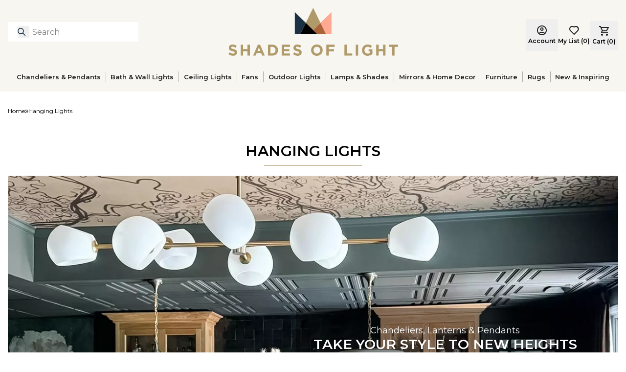

--- FILE ---
content_type: text/html; charset=utf-8
request_url: https://www.shadesoflight.com/pages/hanging-lights?via=57e1330169702d78ae0000a5%2C57e133ea69702d78ae0002d1
body_size: 42567
content:
<!DOCTYPE html><html lang="en-US" class="__variable_778051"><head><meta charSet="utf-8"/><meta name="viewport" content="width=device-width, initial-scale=1"/><link rel="preload" as="image" imageSrcSet="https://cdn.media.amplience.net/i/shadesoflight/Menu_CeilingLight2?fmt=auto&amp;w=96&amp;q=90 96w, https://cdn.media.amplience.net/i/shadesoflight/Menu_CeilingLight2?fmt=auto&amp;w=128&amp;q=90 128w, https://cdn.media.amplience.net/i/shadesoflight/Menu_CeilingLight2?fmt=auto&amp;w=256&amp;q=90 256w, https://cdn.media.amplience.net/i/shadesoflight/Menu_CeilingLight2?fmt=auto&amp;w=360&amp;q=90 360w, https://cdn.media.amplience.net/i/shadesoflight/Menu_CeilingLight2?fmt=auto&amp;w=384&amp;q=90 384w, https://cdn.media.amplience.net/i/shadesoflight/Menu_CeilingLight2?fmt=auto&amp;w=480&amp;q=90 480w, https://cdn.media.amplience.net/i/shadesoflight/Menu_CeilingLight2?fmt=auto&amp;w=640&amp;q=90 640w, https://cdn.media.amplience.net/i/shadesoflight/Menu_CeilingLight2?fmt=auto&amp;w=720&amp;q=90 720w, https://cdn.media.amplience.net/i/shadesoflight/Menu_CeilingLight2?fmt=auto&amp;w=828&amp;q=90 828w, https://cdn.media.amplience.net/i/shadesoflight/Menu_CeilingLight2?fmt=auto&amp;w=1080&amp;q=90 1080w, https://cdn.media.amplience.net/i/shadesoflight/Menu_CeilingLight2?fmt=auto&amp;w=1200&amp;q=90 1200w, https://cdn.media.amplience.net/i/shadesoflight/Menu_CeilingLight2?fmt=auto&amp;w=1440&amp;q=90 1440w, https://cdn.media.amplience.net/i/shadesoflight/Menu_CeilingLight2?fmt=auto&amp;w=1600&amp;q=90 1600w, https://cdn.media.amplience.net/i/shadesoflight/Menu_CeilingLight2?fmt=auto&amp;w=1920&amp;q=90 1920w, https://cdn.media.amplience.net/i/shadesoflight/Menu_CeilingLight2?fmt=auto&amp;w=2048&amp;q=90 2048w, https://cdn.media.amplience.net/i/shadesoflight/Menu_CeilingLight2?fmt=auto&amp;w=3840&amp;q=90 3840w" imageSizes="20vw"/><link rel="preload" as="image" imageSrcSet="https://cdn.media.amplience.net/i/shadesoflight/Menu_Fans2?fmt=auto&amp;w=96&amp;q=90 96w, https://cdn.media.amplience.net/i/shadesoflight/Menu_Fans2?fmt=auto&amp;w=128&amp;q=90 128w, https://cdn.media.amplience.net/i/shadesoflight/Menu_Fans2?fmt=auto&amp;w=256&amp;q=90 256w, https://cdn.media.amplience.net/i/shadesoflight/Menu_Fans2?fmt=auto&amp;w=360&amp;q=90 360w, https://cdn.media.amplience.net/i/shadesoflight/Menu_Fans2?fmt=auto&amp;w=384&amp;q=90 384w, https://cdn.media.amplience.net/i/shadesoflight/Menu_Fans2?fmt=auto&amp;w=480&amp;q=90 480w, https://cdn.media.amplience.net/i/shadesoflight/Menu_Fans2?fmt=auto&amp;w=640&amp;q=90 640w, https://cdn.media.amplience.net/i/shadesoflight/Menu_Fans2?fmt=auto&amp;w=720&amp;q=90 720w, https://cdn.media.amplience.net/i/shadesoflight/Menu_Fans2?fmt=auto&amp;w=828&amp;q=90 828w, https://cdn.media.amplience.net/i/shadesoflight/Menu_Fans2?fmt=auto&amp;w=1080&amp;q=90 1080w, https://cdn.media.amplience.net/i/shadesoflight/Menu_Fans2?fmt=auto&amp;w=1200&amp;q=90 1200w, https://cdn.media.amplience.net/i/shadesoflight/Menu_Fans2?fmt=auto&amp;w=1440&amp;q=90 1440w, https://cdn.media.amplience.net/i/shadesoflight/Menu_Fans2?fmt=auto&amp;w=1600&amp;q=90 1600w, https://cdn.media.amplience.net/i/shadesoflight/Menu_Fans2?fmt=auto&amp;w=1920&amp;q=90 1920w, https://cdn.media.amplience.net/i/shadesoflight/Menu_Fans2?fmt=auto&amp;w=2048&amp;q=90 2048w, https://cdn.media.amplience.net/i/shadesoflight/Menu_Fans2?fmt=auto&amp;w=3840&amp;q=90 3840w" imageSizes="20vw"/><link rel="preload" as="image" imageSrcSet="https://cdn.media.amplience.net/i/shadesoflight/Menu_Outdoor4?fmt=auto&amp;w=96&amp;q=90 96w, https://cdn.media.amplience.net/i/shadesoflight/Menu_Outdoor4?fmt=auto&amp;w=128&amp;q=90 128w, https://cdn.media.amplience.net/i/shadesoflight/Menu_Outdoor4?fmt=auto&amp;w=256&amp;q=90 256w, https://cdn.media.amplience.net/i/shadesoflight/Menu_Outdoor4?fmt=auto&amp;w=360&amp;q=90 360w, https://cdn.media.amplience.net/i/shadesoflight/Menu_Outdoor4?fmt=auto&amp;w=384&amp;q=90 384w, https://cdn.media.amplience.net/i/shadesoflight/Menu_Outdoor4?fmt=auto&amp;w=480&amp;q=90 480w, https://cdn.media.amplience.net/i/shadesoflight/Menu_Outdoor4?fmt=auto&amp;w=640&amp;q=90 640w, https://cdn.media.amplience.net/i/shadesoflight/Menu_Outdoor4?fmt=auto&amp;w=720&amp;q=90 720w, https://cdn.media.amplience.net/i/shadesoflight/Menu_Outdoor4?fmt=auto&amp;w=828&amp;q=90 828w, https://cdn.media.amplience.net/i/shadesoflight/Menu_Outdoor4?fmt=auto&amp;w=1080&amp;q=90 1080w, https://cdn.media.amplience.net/i/shadesoflight/Menu_Outdoor4?fmt=auto&amp;w=1200&amp;q=90 1200w, https://cdn.media.amplience.net/i/shadesoflight/Menu_Outdoor4?fmt=auto&amp;w=1440&amp;q=90 1440w, https://cdn.media.amplience.net/i/shadesoflight/Menu_Outdoor4?fmt=auto&amp;w=1600&amp;q=90 1600w, https://cdn.media.amplience.net/i/shadesoflight/Menu_Outdoor4?fmt=auto&amp;w=1920&amp;q=90 1920w, https://cdn.media.amplience.net/i/shadesoflight/Menu_Outdoor4?fmt=auto&amp;w=2048&amp;q=90 2048w, https://cdn.media.amplience.net/i/shadesoflight/Menu_Outdoor4?fmt=auto&amp;w=3840&amp;q=90 3840w" imageSizes="20vw"/><link rel="preload" as="image" imageSrcSet="https://cdn.media.amplience.net/i/shadesoflight/Menu_Mirror?fmt=auto&amp;w=96&amp;q=90 96w, https://cdn.media.amplience.net/i/shadesoflight/Menu_Mirror?fmt=auto&amp;w=128&amp;q=90 128w, https://cdn.media.amplience.net/i/shadesoflight/Menu_Mirror?fmt=auto&amp;w=256&amp;q=90 256w, https://cdn.media.amplience.net/i/shadesoflight/Menu_Mirror?fmt=auto&amp;w=360&amp;q=90 360w, https://cdn.media.amplience.net/i/shadesoflight/Menu_Mirror?fmt=auto&amp;w=384&amp;q=90 384w, https://cdn.media.amplience.net/i/shadesoflight/Menu_Mirror?fmt=auto&amp;w=480&amp;q=90 480w, https://cdn.media.amplience.net/i/shadesoflight/Menu_Mirror?fmt=auto&amp;w=640&amp;q=90 640w, https://cdn.media.amplience.net/i/shadesoflight/Menu_Mirror?fmt=auto&amp;w=720&amp;q=90 720w, https://cdn.media.amplience.net/i/shadesoflight/Menu_Mirror?fmt=auto&amp;w=828&amp;q=90 828w, https://cdn.media.amplience.net/i/shadesoflight/Menu_Mirror?fmt=auto&amp;w=1080&amp;q=90 1080w, https://cdn.media.amplience.net/i/shadesoflight/Menu_Mirror?fmt=auto&amp;w=1200&amp;q=90 1200w, https://cdn.media.amplience.net/i/shadesoflight/Menu_Mirror?fmt=auto&amp;w=1440&amp;q=90 1440w, https://cdn.media.amplience.net/i/shadesoflight/Menu_Mirror?fmt=auto&amp;w=1600&amp;q=90 1600w, https://cdn.media.amplience.net/i/shadesoflight/Menu_Mirror?fmt=auto&amp;w=1920&amp;q=90 1920w, https://cdn.media.amplience.net/i/shadesoflight/Menu_Mirror?fmt=auto&amp;w=2048&amp;q=90 2048w, https://cdn.media.amplience.net/i/shadesoflight/Menu_Mirror?fmt=auto&amp;w=3840&amp;q=90 3840w" imageSizes="20vw"/><link rel="preload" as="image" imageSrcSet="https://cdn.media.amplience.net/i/shadesoflight/Menu_Furniture2?fmt=auto&amp;w=96&amp;q=90 96w, https://cdn.media.amplience.net/i/shadesoflight/Menu_Furniture2?fmt=auto&amp;w=128&amp;q=90 128w, https://cdn.media.amplience.net/i/shadesoflight/Menu_Furniture2?fmt=auto&amp;w=256&amp;q=90 256w, https://cdn.media.amplience.net/i/shadesoflight/Menu_Furniture2?fmt=auto&amp;w=360&amp;q=90 360w, https://cdn.media.amplience.net/i/shadesoflight/Menu_Furniture2?fmt=auto&amp;w=384&amp;q=90 384w, https://cdn.media.amplience.net/i/shadesoflight/Menu_Furniture2?fmt=auto&amp;w=480&amp;q=90 480w, https://cdn.media.amplience.net/i/shadesoflight/Menu_Furniture2?fmt=auto&amp;w=640&amp;q=90 640w, https://cdn.media.amplience.net/i/shadesoflight/Menu_Furniture2?fmt=auto&amp;w=720&amp;q=90 720w, https://cdn.media.amplience.net/i/shadesoflight/Menu_Furniture2?fmt=auto&amp;w=828&amp;q=90 828w, https://cdn.media.amplience.net/i/shadesoflight/Menu_Furniture2?fmt=auto&amp;w=1080&amp;q=90 1080w, https://cdn.media.amplience.net/i/shadesoflight/Menu_Furniture2?fmt=auto&amp;w=1200&amp;q=90 1200w, https://cdn.media.amplience.net/i/shadesoflight/Menu_Furniture2?fmt=auto&amp;w=1440&amp;q=90 1440w, https://cdn.media.amplience.net/i/shadesoflight/Menu_Furniture2?fmt=auto&amp;w=1600&amp;q=90 1600w, https://cdn.media.amplience.net/i/shadesoflight/Menu_Furniture2?fmt=auto&amp;w=1920&amp;q=90 1920w, https://cdn.media.amplience.net/i/shadesoflight/Menu_Furniture2?fmt=auto&amp;w=2048&amp;q=90 2048w, https://cdn.media.amplience.net/i/shadesoflight/Menu_Furniture2?fmt=auto&amp;w=3840&amp;q=90 3840w" imageSizes="20vw"/><link rel="preload" as="image" imageSrcSet="https://cdn.media.amplience.net/i/shadesoflight/Menu_Rugs2?fmt=auto&amp;w=96&amp;q=90 96w, https://cdn.media.amplience.net/i/shadesoflight/Menu_Rugs2?fmt=auto&amp;w=128&amp;q=90 128w, https://cdn.media.amplience.net/i/shadesoflight/Menu_Rugs2?fmt=auto&amp;w=256&amp;q=90 256w, https://cdn.media.amplience.net/i/shadesoflight/Menu_Rugs2?fmt=auto&amp;w=360&amp;q=90 360w, https://cdn.media.amplience.net/i/shadesoflight/Menu_Rugs2?fmt=auto&amp;w=384&amp;q=90 384w, https://cdn.media.amplience.net/i/shadesoflight/Menu_Rugs2?fmt=auto&amp;w=480&amp;q=90 480w, https://cdn.media.amplience.net/i/shadesoflight/Menu_Rugs2?fmt=auto&amp;w=640&amp;q=90 640w, https://cdn.media.amplience.net/i/shadesoflight/Menu_Rugs2?fmt=auto&amp;w=720&amp;q=90 720w, https://cdn.media.amplience.net/i/shadesoflight/Menu_Rugs2?fmt=auto&amp;w=828&amp;q=90 828w, https://cdn.media.amplience.net/i/shadesoflight/Menu_Rugs2?fmt=auto&amp;w=1080&amp;q=90 1080w, https://cdn.media.amplience.net/i/shadesoflight/Menu_Rugs2?fmt=auto&amp;w=1200&amp;q=90 1200w, https://cdn.media.amplience.net/i/shadesoflight/Menu_Rugs2?fmt=auto&amp;w=1440&amp;q=90 1440w, https://cdn.media.amplience.net/i/shadesoflight/Menu_Rugs2?fmt=auto&amp;w=1600&amp;q=90 1600w, https://cdn.media.amplience.net/i/shadesoflight/Menu_Rugs2?fmt=auto&amp;w=1920&amp;q=90 1920w, https://cdn.media.amplience.net/i/shadesoflight/Menu_Rugs2?fmt=auto&amp;w=2048&amp;q=90 2048w, https://cdn.media.amplience.net/i/shadesoflight/Menu_Rugs2?fmt=auto&amp;w=3840&amp;q=90 3840w" imageSizes="20vw"/><link rel="preload" as="image" imageSrcSet="https://cdn.media.amplience.net/i/shadesoflight/HangingLight_Cat2?fmt=auto&amp;w=256&amp;q=90 256w, https://cdn.media.amplience.net/i/shadesoflight/HangingLight_Cat2?fmt=auto&amp;w=360&amp;q=90 360w, https://cdn.media.amplience.net/i/shadesoflight/HangingLight_Cat2?fmt=auto&amp;w=384&amp;q=90 384w, https://cdn.media.amplience.net/i/shadesoflight/HangingLight_Cat2?fmt=auto&amp;w=480&amp;q=90 480w, https://cdn.media.amplience.net/i/shadesoflight/HangingLight_Cat2?fmt=auto&amp;w=640&amp;q=90 640w, https://cdn.media.amplience.net/i/shadesoflight/HangingLight_Cat2?fmt=auto&amp;w=720&amp;q=90 720w, https://cdn.media.amplience.net/i/shadesoflight/HangingLight_Cat2?fmt=auto&amp;w=828&amp;q=90 828w, https://cdn.media.amplience.net/i/shadesoflight/HangingLight_Cat2?fmt=auto&amp;w=1080&amp;q=90 1080w, https://cdn.media.amplience.net/i/shadesoflight/HangingLight_Cat2?fmt=auto&amp;w=1200&amp;q=90 1200w, https://cdn.media.amplience.net/i/shadesoflight/HangingLight_Cat2?fmt=auto&amp;w=1440&amp;q=90 1440w, https://cdn.media.amplience.net/i/shadesoflight/HangingLight_Cat2?fmt=auto&amp;w=1600&amp;q=90 1600w, https://cdn.media.amplience.net/i/shadesoflight/HangingLight_Cat2?fmt=auto&amp;w=1920&amp;q=90 1920w, https://cdn.media.amplience.net/i/shadesoflight/HangingLight_Cat2?fmt=auto&amp;w=2048&amp;q=90 2048w, https://cdn.media.amplience.net/i/shadesoflight/HangingLight_Cat2?fmt=auto&amp;w=3840&amp;q=90 3840w" imageSizes="(max-width: 1023px) 50vw, 1440px" fetchPriority="high"/><link rel="preload" as="image" imageSrcSet="https://cdn.media.amplience.net/i/shadesoflight/G25_Catalog?fmt=auto&amp;w=96&amp;q=90 96w, https://cdn.media.amplience.net/i/shadesoflight/G25_Catalog?fmt=auto&amp;w=128&amp;q=90 128w, https://cdn.media.amplience.net/i/shadesoflight/G25_Catalog?fmt=auto&amp;w=256&amp;q=90 256w, https://cdn.media.amplience.net/i/shadesoflight/G25_Catalog?fmt=auto&amp;w=360&amp;q=90 360w, https://cdn.media.amplience.net/i/shadesoflight/G25_Catalog?fmt=auto&amp;w=384&amp;q=90 384w, https://cdn.media.amplience.net/i/shadesoflight/G25_Catalog?fmt=auto&amp;w=480&amp;q=90 480w, https://cdn.media.amplience.net/i/shadesoflight/G25_Catalog?fmt=auto&amp;w=640&amp;q=90 640w, https://cdn.media.amplience.net/i/shadesoflight/G25_Catalog?fmt=auto&amp;w=720&amp;q=90 720w, https://cdn.media.amplience.net/i/shadesoflight/G25_Catalog?fmt=auto&amp;w=828&amp;q=90 828w, https://cdn.media.amplience.net/i/shadesoflight/G25_Catalog?fmt=auto&amp;w=1080&amp;q=90 1080w, https://cdn.media.amplience.net/i/shadesoflight/G25_Catalog?fmt=auto&amp;w=1200&amp;q=90 1200w, https://cdn.media.amplience.net/i/shadesoflight/G25_Catalog?fmt=auto&amp;w=1440&amp;q=90 1440w, https://cdn.media.amplience.net/i/shadesoflight/G25_Catalog?fmt=auto&amp;w=1600&amp;q=90 1600w, https://cdn.media.amplience.net/i/shadesoflight/G25_Catalog?fmt=auto&amp;w=1920&amp;q=90 1920w, https://cdn.media.amplience.net/i/shadesoflight/G25_Catalog?fmt=auto&amp;w=2048&amp;q=90 2048w, https://cdn.media.amplience.net/i/shadesoflight/G25_Catalog?fmt=auto&amp;w=3840&amp;q=90 3840w" imageSizes="20vw"/><link rel="stylesheet" href="/_next/static/css/b3509a2838452e9f.css" data-precedence="next"/><link rel="stylesheet" href="/_next/static/css/f04693d56fdcaf4c.css" data-precedence="next"/><link rel="preload" as="script" fetchPriority="low" href="/_next/static/chunks/webpack-94170dff6216280e.js"/><script src="/_next/static/chunks/fd9d1056-7458389df1303cb5.js" async=""></script><script src="/_next/static/chunks/2117-a081a83209edd5d0.js" async=""></script><script src="/_next/static/chunks/main-app-c062780e43922a00.js" async=""></script><script src="/_next/static/chunks/8003-51caf85826f4dd82.js" async=""></script><script src="/_next/static/chunks/app/layout-6c695831792f044e.js" async=""></script><script src="/_next/static/chunks/1765-9ddcb13f71cf304e.js" async=""></script><script src="/_next/static/chunks/3501-2badd28235839191.js" async=""></script><script src="/_next/static/chunks/app/not-found-69d575410aeff17a.js" async=""></script><script src="/_next/static/chunks/7589-89b92bdf4613f439.js" async=""></script><script src="/_next/static/chunks/app/%5B%5B...slug%5D%5D/page-fe189e86ac997eb4.js" async=""></script><meta name="theme-color" content="#FFF"/><title>Hanging Lights | Shop Pendant Light Fixtures | Shades of Light</title><meta name="description" content="Shop hanging light fixtures from our collection at Shades of Light. Choose from a wide variety of hanging pendants lights, bar lights, lamps &amp; more!"/><meta name="robots" content="index, follow"/><link rel="canonical" href="https://www.shadesoflight.com/pages/hanging-lights"/><meta property="og:title" content="Hanging Lights | Shop Pendant Light Fixtures"/><meta property="og:description" content="Shop hanging light fixtures from our collection at Shades of Light. Choose from a wide variety of hanging pendants lights, bar lights, lamps &amp; more!"/><meta property="og:url" content="https://www.shadesoflight.com/pages/hanging-lights"/><meta property="og:image" content="https://cdn.media.amplience.net/i/shadesoflight/BS21044"/><meta property="og:type" content="website"/><meta name="twitter:card" content="summary_large_image"/><meta name="twitter:title" content="Hanging Lights | Shop Pendant Light Fixtures"/><meta name="twitter:description" content="Shop hanging light fixtures from our collection at Shades of Light. Choose from a wide variety of hanging pendants lights, bar lights, lamps &amp; more!"/><meta name="twitter:image" content="https://cdn.media.amplience.net/i/shadesoflight/BS21044"/><link rel="apple-touch-icon" href="/favicon-192x192.png"/><meta name="next-size-adjust"/><script>(self.__next_s=self.__next_s||[]).push([0,{"children":"\n            (function(w,d,s,l,i){w[l]=w[l]||[];w[l].push({'gtm.start':\n            new Date().getTime(),event:'gtm.js'});var f=d.getElementsByTagName(s)[0],\n            j=d.createElement(s),dl=l!='dataLayer'?'&l='+l:'';j.async=true;j.src=\n            'https://www.googletagmanager.com/gtm.js?id='+i+dl;f.parentNode.insertBefore(j,f);\n            })(window,document,'script','dataLayer','GTM-5HS62G5');\n            ","id":"google-analytics-header"}])</script><script src="/_next/static/chunks/polyfills-42372ed130431b0a.js" noModule=""></script></head><body><noscript><iframe src="https://www.googletagmanager.com/ns.html?id=GTM-5HS62G5" height="0" width="0" style="display:none;visibility:hidden"></iframe></noscript><button class="skip-link">Skip to main content</button><div id="headlessui-portal-root"><div data-theme="default"><div class="flex min-h-screen flex-col items-stretch justify-start"><div class="relative w-full"><div class="grid grid-cols-12"><div style="grid-column:span 12 / span 12" class="block md:block lg:block"><div id="bce97a86-0496-47a2-bd07-37c2c98956c9" class=""><div class="h-[--header-mobile-size] lg:h-[--header-desktop-size]"><header class="fixed z-50 h-[--header-mobile-size] w-full bg-primary-cream lg:absolute lg:left-0 lg:top-0 lg:h-[--header-desktop-size]"><div class="mx-auto flex items-center justify-between p-4 lg:max-w-[--page-max-width]"><div class="flex w-1/4 justify-start"><div class="flex lg:hidden"><div class="mr-5 flex size-5 items-center"><div><svg width="20" height="12" viewBox="0 0 20 12" fill="none" xmlns="http://www.w3.org/2000/svg"><path d="M1 2H19C19.2652 2 19.5196 1.89464 19.7071 1.70711C19.8946 1.51957 20 1.26522 20 1C20 0.734784 19.8946 0.48043 19.7071 0.292893C19.5196 0.105357 19.2652 0 19 0H1C0.734784 0 0.48043 0.105357 0.292893 0.292893C0.105357 0.48043 0 0.734784 0 1C0 1.26522 0.105357 1.51957 0.292893 1.70711C0.48043 1.89464 0.734784 2 1 2V2ZM19 10H1C0.734784 10 0.48043 10.1054 0.292893 10.2929C0.105357 10.4804 0 10.7348 0 11C0 11.2652 0.105357 11.5196 0.292893 11.7071C0.48043 11.8946 0.734784 12 1 12H19C19.2652 12 19.5196 11.8946 19.7071 11.7071C19.8946 11.5196 20 11.2652 20 11C20 10.7348 19.8946 10.4804 19.7071 10.2929C19.5196 10.1054 19.2652 10 19 10ZM19 5H1C0.734784 5 0.48043 5.10536 0.292893 5.29289C0.105357 5.48043 0 5.73478 0 6C0 6.26522 0.105357 6.51957 0.292893 6.70711C0.48043 6.89464 0.734784 7 1 7H19C19.2652 7 19.5196 6.89464 19.7071 6.70711C19.8946 6.51957 20 6.26522 20 6C20 5.73478 19.8946 5.48043 19.7071 5.29289C19.5196 5.10536 19.2652 5 19 5Z" fill="#222222"></path></svg></div></div></div><div class="relative hidden w-full max-w-[267px] lg:block"><section class="w-full" role="search" aria-label="Site search"><div class="relative"><button type="button" id="searchBtn" aria-label="Search for products" class="absolute left-[20px] top-[8px] h-6 w-6"><svg width="20" height="20" viewBox="0 0 20 20" fill="none" xmlns="http://www.w3.org/2000/svg" class="size-4"><path d="M19 19L13 13M15 8C15 11.866 11.866 15 8 15C4.13401 15 1 11.866 1 8C1 4.13401 4.13401 1 8 1C11.866 1 15 4.13401 15 8Z" stroke="#1B3144" stroke-width="2" stroke-linecap="round" stroke-linejoin="round"></path></svg></button><label for="headerSearch" class="sr-only">Search</label><input id="headerSearch" type="text" autoComplete="off" class="h-10 w-full rounded-md border-0 border-transparent bg-white py-2 pl-[50px] pr-9 placeholder:text-gray-400 focus:border-none focus:outline-none focus:ring-0" placeholder="Search" aria-label="Search" aria-describedby="searchHelpText" value=""/><span id="searchHelpText" class="sr-only">Type to search products</span></div></section></div></div><div class="flex w-2/4 justify-center"><a aria-label="Shades of Light" href="/"><svg xmlns="http://www.w3.org/2000/svg" width="347" height="98" viewBox="0 0 347 98" fill="none" class="relative flex h-[54px] w-full max-w-[190px] lg:h-[98px] lg:max-w-[350px]"><path d="M0 94.3625L2.90039 90.8834C4.91206 92.5437 7.01328 93.5909 9.56921 93.5909C11.5809 93.5909 12.7934 92.7917 12.7934 91.4827V91.4207C12.7934 90.1738 12.0287 89.54 8.29469 88.5823C3.79599 87.4318 0.895606 86.1918 0.895606 81.7551V81.7C0.895606 77.6491 4.14735 74.9691 8.70805 74.9691C11.9598 74.9691 14.7362 75.9888 17.0027 77.8075L14.4537 81.5071C12.4765 80.1361 10.5268 79.3094 8.64604 79.3094C6.76527 79.3094 5.77322 80.1705 5.77322 81.2522V81.3142C5.77322 82.7816 6.73082 83.2569 10.5888 84.249C15.122 85.4271 17.671 87.0529 17.671 90.9454V91.0074C17.671 95.4441 14.2884 97.9311 9.47276 97.9311C6.09012 97.9311 2.67993 96.753 0 94.3625Z" fill="#B19A6A"></path><path d="M25.1389 75.286H30.051V84.125H39.1104V75.286H44.0224V97.6142H39.1104V88.6512H30.051V97.6142H25.1389V75.286Z" fill="#B19A6A"></path><path d="M60.2329 75.1276H64.7592L74.3284 97.6142H69.189L67.1497 92.6057H57.7114L55.6722 97.6142H50.6637L60.2329 75.1276ZM65.3999 88.2654L62.4306 81.0248L59.4613 88.2654H65.3999Z" fill="#B19A6A"></path><path d="M80.9697 75.286H89.6778C96.698 75.286 101.541 80.1016 101.541 86.3847V86.4467C101.541 92.7297 96.6911 97.6142 89.6778 97.6142H80.9697V75.286ZM85.8818 79.7158V93.1775H89.6778C93.6942 93.1775 96.4086 90.47 96.4086 86.5087V86.4467C96.4086 82.4922 93.7011 79.7158 89.6778 79.7158H85.8818Z" fill="#B19A6A"></path><path d="M109.112 75.286H125.957V79.6538H113.997V84.1801H124.524V88.5479H113.997V93.2395H126.122V97.6073H109.119V75.286H109.112Z" fill="#B19A6A"></path><path d="M132.143 94.3625L135.044 90.8834C137.055 92.5437 139.157 93.5909 141.713 93.5909C143.724 93.5909 144.937 92.7917 144.937 91.4827V91.4207C144.937 90.1738 144.172 89.54 140.438 88.5823C135.939 87.4318 133.039 86.1918 133.039 81.7551V81.7C133.039 77.6491 136.291 74.9691 140.851 74.9691C144.103 74.9691 146.879 75.9888 149.146 77.8075L146.597 81.5071C144.62 80.1361 142.67 79.3094 140.789 79.3094C138.909 79.3094 137.917 80.1705 137.917 81.2522V81.3142C137.917 82.7816 138.874 83.2569 142.732 84.249C147.265 85.4271 149.814 87.0529 149.814 90.9454V91.0074C149.814 95.4441 146.432 97.9311 141.616 97.9311C138.24 97.9311 134.823 96.753 132.143 94.3625Z" fill="#B19A6A"></path><path d="M169.056 86.5156V86.4536C169.056 80.1085 174.065 74.9071 180.954 74.9071C187.843 74.9071 192.79 80.0465 192.79 86.3916V86.4536C192.79 92.7986 187.781 98 180.892 98C174.003 97.9931 169.056 92.8606 169.056 86.5156ZM187.65 86.5156V86.4536C187.65 82.6231 184.846 79.4334 180.885 79.4334C176.93 79.4334 174.189 82.5611 174.189 86.3847V86.4467C174.189 90.2771 176.992 93.4668 180.954 93.4668C184.915 93.4668 187.65 90.3391 187.65 86.5156Z" fill="#B19A6A"></path><path d="M200.354 75.286H217.357V79.7503H205.266V84.5039H215.917V88.9681H205.266V97.6142H200.354V75.286Z" fill="#B19A6A"></path><path d="M237.239 75.286H242.151V93.1499H253.284V97.6142H237.239V75.286Z" fill="#B19A6A"></path><path d="M260.401 75.286H265.313V97.6142H260.401V75.286Z" fill="#B19A6A"></path><path d="M273.098 86.5156V86.4536C273.098 80.1085 278.044 74.9071 284.803 74.9071C288.826 74.9071 291.244 75.9887 293.58 77.966L290.486 81.7C288.764 80.267 287.235 79.4334 284.651 79.4334C281.083 79.4334 278.237 82.5887 278.237 86.3847V86.4467C278.237 90.532 281.041 93.5289 285.003 93.5289C286.787 93.5289 288.385 93.0811 289.632 92.1923V89.0026H286.725V84.7588H294.386V94.452C292.085 96.3948 288.929 97.9931 284.844 97.9931C277.879 97.9931 273.098 93.1155 273.098 86.5156Z" fill="#B19A6A"></path><path d="M302.288 75.286H307.2V84.125H316.259V75.286H321.171V97.6142H316.259V88.6512H307.2V97.6142H302.288V75.286Z" fill="#B19A6A"></path><path d="M334.922 79.8123H328.129V75.2792H346.627V79.8123H339.834V97.6142H334.922V79.8123Z" fill="#B19A6A"></path><path d="M188.284 30.7951L173.314 0L158.343 30.7951L173.314 45.4623L188.284 30.7951Z" fill="#B19A6A"></path><path d="M135.815 8.71494V52.9579H147.568L158.343 30.7951L135.815 8.71494Z" fill="#1B3144"></path><path d="M188.284 30.7951L199.066 52.9579H210.819V8.71494L188.284 30.7951Z" fill="#FFA892"></path><path d="M173.314 45.4623L180.961 52.9579H199.066L188.284 30.7951L173.314 45.4623Z" fill="#AB6339"></path><path d="M173.314 45.4623L158.343 30.7951L147.568 52.9579H165.666H180.961L173.314 45.4623Z" fill="black"></path></svg></a></div><div class="flex w-1/4 justify-end"><div class="relative top-[6px] flex items-center gap-5 lg:items-end"><div class="hidden flex-col items-center justify-center lg:flex"><a class="flex lg:hidden" aria-label="Login" href="/login"><svg width="20" height="20" viewBox="0 0 20 20" fill="none" xmlns="http://www.w3.org/2000/svg"><path d="M3.85 15.1C4.7 14.45 5.65 13.9375 6.7 13.5625C7.75 13.1875 8.85 13 10 13C11.15 13 12.25 13.1875 13.3 13.5625C14.35 13.9375 15.3 14.45 16.15 15.1C16.7333 14.4167 17.1875 13.6417 17.5125 12.775C17.8375 11.9083 18 10.9833 18 10C18 7.78333 17.2208 5.89583 15.6625 4.3375C14.1042 2.77917 12.2167 2 10 2C7.78333 2 5.89583 2.77917 4.3375 4.3375C2.77917 5.89583 2 7.78333 2 10C2 10.9833 2.1625 11.9083 2.4875 12.775C2.8125 13.6417 3.26667 14.4167 3.85 15.1ZM10 11C9.01667 11 8.1875 10.6625 7.5125 9.9875C6.8375 9.3125 6.5 8.48333 6.5 7.5C6.5 6.51667 6.8375 5.6875 7.5125 5.0125C8.1875 4.3375 9.01667 4 10 4C10.9833 4 11.8125 4.3375 12.4875 5.0125C13.1625 5.6875 13.5 6.51667 13.5 7.5C13.5 8.48333 13.1625 9.3125 12.4875 9.9875C11.8125 10.6625 10.9833 11 10 11ZM10 20C8.61667 20 7.31667 19.7375 6.1 19.2125C4.88333 18.6875 3.825 17.975 2.925 17.075C2.025 16.175 1.3125 15.1167 0.7875 13.9C0.2625 12.6833 0 11.3833 0 10C0 8.61667 0.2625 7.31667 0.7875 6.1C1.3125 4.88333 2.025 3.825 2.925 2.925C3.825 2.025 4.88333 1.3125 6.1 0.7875C7.31667 0.2625 8.61667 0 10 0C11.3833 0 12.6833 0.2625 13.9 0.7875C15.1167 1.3125 16.175 2.025 17.075 2.925C17.975 3.825 18.6875 4.88333 19.2125 6.1C19.7375 7.31667 20 8.61667 20 10C20 11.3833 19.7375 12.6833 19.2125 13.9C18.6875 15.1167 17.975 16.175 17.075 17.075C16.175 17.975 15.1167 18.6875 13.9 19.2125C12.6833 19.7375 11.3833 20 10 20ZM10 18C10.8833 18 11.7167 17.8708 12.5 17.6125C13.2833 17.3542 14 16.9833 14.65 16.5C14 16.0167 13.2833 15.6458 12.5 15.3875C11.7167 15.1292 10.8833 15 10 15C9.11667 15 8.28333 15.1292 7.5 15.3875C6.71667 15.6458 6 16.0167 5.35 16.5C6 16.9833 6.71667 17.3542 7.5 17.6125C8.28333 17.8708 9.11667 18 10 18ZM10 9C10.4333 9 10.7917 8.85833 11.075 8.575C11.3583 8.29167 11.5 7.93333 11.5 7.5C11.5 7.06667 11.3583 6.70833 11.075 6.425C10.7917 6.14167 10.4333 6 10 6C9.56667 6 9.20833 6.14167 8.925 6.425C8.64167 6.70833 8.5 7.06667 8.5 7.5C8.5 7.93333 8.64167 8.29167 8.925 8.575C9.20833 8.85833 9.56667 9 10 9Z" fill="#222222"></path></svg><span class="text-nowrap pl-2 text-center text-sm font-medium">Account</span></a><div class="hidden lg:block" data-headlessui-state=""><button class="border-transparent relative z-40 flex cursor-pointer items-center rounded-t-md border px-1 py-3 text-base focus-visible:ring-2 focus-visible:ring-white/75" type="button" aria-expanded="false" data-headlessui-state=""><div class="flex flex-col items-center justify-center focus:outline-2 focus:outline-red-400"><div class="mb-1 size-5"><svg width="20" height="20" viewBox="0 0 20 20" fill="none" xmlns="http://www.w3.org/2000/svg"><path d="M3.85 15.1C4.7 14.45 5.65 13.9375 6.7 13.5625C7.75 13.1875 8.85 13 10 13C11.15 13 12.25 13.1875 13.3 13.5625C14.35 13.9375 15.3 14.45 16.15 15.1C16.7333 14.4167 17.1875 13.6417 17.5125 12.775C17.8375 11.9083 18 10.9833 18 10C18 7.78333 17.2208 5.89583 15.6625 4.3375C14.1042 2.77917 12.2167 2 10 2C7.78333 2 5.89583 2.77917 4.3375 4.3375C2.77917 5.89583 2 7.78333 2 10C2 10.9833 2.1625 11.9083 2.4875 12.775C2.8125 13.6417 3.26667 14.4167 3.85 15.1ZM10 11C9.01667 11 8.1875 10.6625 7.5125 9.9875C6.8375 9.3125 6.5 8.48333 6.5 7.5C6.5 6.51667 6.8375 5.6875 7.5125 5.0125C8.1875 4.3375 9.01667 4 10 4C10.9833 4 11.8125 4.3375 12.4875 5.0125C13.1625 5.6875 13.5 6.51667 13.5 7.5C13.5 8.48333 13.1625 9.3125 12.4875 9.9875C11.8125 10.6625 10.9833 11 10 11ZM10 20C8.61667 20 7.31667 19.7375 6.1 19.2125C4.88333 18.6875 3.825 17.975 2.925 17.075C2.025 16.175 1.3125 15.1167 0.7875 13.9C0.2625 12.6833 0 11.3833 0 10C0 8.61667 0.2625 7.31667 0.7875 6.1C1.3125 4.88333 2.025 3.825 2.925 2.925C3.825 2.025 4.88333 1.3125 6.1 0.7875C7.31667 0.2625 8.61667 0 10 0C11.3833 0 12.6833 0.2625 13.9 0.7875C15.1167 1.3125 16.175 2.025 17.075 2.925C17.975 3.825 18.6875 4.88333 19.2125 6.1C19.7375 7.31667 20 8.61667 20 10C20 11.3833 19.7375 12.6833 19.2125 13.9C18.6875 15.1167 17.975 16.175 17.075 17.075C16.175 17.975 15.1167 18.6875 13.9 19.2125C12.6833 19.7375 11.3833 20 10 20ZM10 18C10.8833 18 11.7167 17.8708 12.5 17.6125C13.2833 17.3542 14 16.9833 14.65 16.5C14 16.0167 13.2833 15.6458 12.5 15.3875C11.7167 15.1292 10.8833 15 10 15C9.11667 15 8.28333 15.1292 7.5 15.3875C6.71667 15.6458 6 16.0167 5.35 16.5C6 16.9833 6.71667 17.3542 7.5 17.6125C8.28333 17.8708 9.11667 18 10 18ZM10 9C10.4333 9 10.7917 8.85833 11.075 8.575C11.3583 8.29167 11.5 7.93333 11.5 7.5C11.5 7.06667 11.3583 6.70833 11.075 6.425C10.7917 6.14167 10.4333 6 10 6C9.56667 6 9.20833 6.14167 8.925 6.425C8.64167 6.70833 8.5 7.06667 8.5 7.5C8.5 7.93333 8.64167 8.29167 8.925 8.575C9.20833 8.85833 9.56667 9 10 9Z" fill="#222222"></path></svg></div><span class="text-nowrap text-xs font-semibold leading-normal">Account</span></div></button></div><div hidden="" style="position:fixed;top:1px;left:1px;width:1px;height:0;padding:0;margin:-1px;overflow:hidden;clip:rect(0, 0, 0, 0);white-space:nowrap;border-width:0;display:none"></div></div><div class="hidden flex-col items-center gap-2 py-3 lg:flex"><a aria-label="My List (0) - Go to your wishlist" class="hidden cursor-pointer flex-col items-center justify-center text-center lg:flex" title="" href="/account/my-list"><div class="mb-1 flex size-5"><svg width="20" height="20" viewBox="0 0 22 20" fill="none" xmlns="http://www.w3.org/2000/svg"><path d="M19.6828 2.0028C18.5328 0.852514 17.0082 0.153153 15.3862 0.0319014C13.7642 -0.0893506 12.1526 0.37556 10.8444 1.34209C9.46625 0.317044 7.75092 -0.147759 6.04382 0.0412773C4.33671 0.230313 2.76464 1.05915 1.64417 2.36087C0.523698 3.66259 -0.0619375 5.34051 0.00519409 7.05674C0.0723257 8.77296 0.787238 10.4 2.00597 11.6102L10.0753 19.6796C10.176 19.7811 10.2958 19.8617 10.4278 19.9167C10.5598 19.9717 10.7014 20 10.8444 20C10.9874 20 11.1289 19.9717 11.2609 19.9167C11.3929 19.8617 11.5127 19.7811 11.6134 19.6796L19.6828 11.6102C20.3139 10.9795 20.8145 10.2307 21.1561 9.40644C21.4976 8.5822 21.6735 7.69873 21.6735 6.80652C21.6735 5.9143 21.4976 5.03083 21.1561 4.20659C20.8145 3.38235 20.3139 2.63349 19.6828 2.0028V2.0028ZM18.1556 10.083L10.8444 17.3834L3.53319 10.083C2.88891 9.43605 2.45002 8.61324 2.27158 7.7178C2.09314 6.82237 2.18309 5.89417 2.53015 5.04966C2.87721 4.20515 3.46592 3.48193 4.22244 2.97072C4.97896 2.45951 5.86959 2.18308 6.7826 2.1761C8.00234 2.17909 9.17103 2.66604 10.032 3.53002C10.1327 3.63155 10.2525 3.71212 10.3845 3.76711C10.5165 3.8221 10.6581 3.85041 10.801 3.85041C10.944 3.85041 11.0856 3.8221 11.2176 3.76711C11.3496 3.71212 11.4694 3.63155 11.5701 3.53002C12.4564 2.76195 13.6015 2.35931 14.7735 2.40359C15.9455 2.44787 17.0569 2.93576 17.8828 3.76852C18.7087 4.60128 19.1873 5.7167 19.2219 6.88904C19.2564 8.06138 18.8443 9.20306 18.0689 10.083H18.1556Z" fill="#222222"></path></svg></div><span class="text-nowrap text-xs font-semibold">My List<!-- --> (<!-- -->0<!-- -->)</span></a></div><div class="flex lg:hidden"><div data-headlessui-state=""><button aria-label="Search button" type="button" aria-expanded="false" data-headlessui-state=""><div class="flex flex-col items-center justify-center"><div class="size-5"><svg width="20" height="20" viewBox="0 0 20 20" fill="none" xmlns="http://www.w3.org/2000/svg"><path d="M19 19L13 13M15 8C15 11.866 11.866 15 8 15C4.13401 15 1 11.866 1 8C1 4.13401 4.13401 1 8 1C11.866 1 15 4.13401 15 8Z" stroke="#1B3144" stroke-width="2" stroke-linecap="round" stroke-linejoin="round"></path></svg></div></div></button></div><div hidden="" style="position:fixed;top:1px;left:1px;width:1px;height:0;padding:0;margin:-1px;overflow:hidden;clip:rect(0, 0, 0, 0);white-space:nowrap;border-width:0;display:none"></div></div><div class="flex flex-col items-center justify-center"><div><div class="relative mr-2 flex flex-col items-center justify-center"><div class="mb-1 size-5"><svg width="20" height="20" viewBox="0 0 20 20" fill="none" xmlns="http://www.w3.org/2000/svg"><path d="M6 20C5.45 20 4.97917 19.8042 4.5875 19.4125C4.19583 19.0208 4 18.55 4 18C4 17.45 4.19583 16.9792 4.5875 16.5875C4.97917 16.1958 5.45 16 6 16C6.55 16 7.02083 16.1958 7.4125 16.5875C7.80417 16.9792 8 17.45 8 18C8 18.55 7.80417 19.0208 7.4125 19.4125C7.02083 19.8042 6.55 20 6 20ZM16 20C15.45 20 14.9792 19.8042 14.5875 19.4125C14.1958 19.0208 14 18.55 14 18C14 17.45 14.1958 16.9792 14.5875 16.5875C14.9792 16.1958 15.45 16 16 16C16.55 16 17.0208 16.1958 17.4125 16.5875C17.8042 16.9792 18 17.45 18 18C18 18.55 17.8042 19.0208 17.4125 19.4125C17.0208 19.8042 16.55 20 16 20ZM5.15 4L7.55 9H14.55L17.3 4H5.15ZM4.2 2H18.95C19.3333 2 19.625 2.17083 19.825 2.5125C20.025 2.85417 20.0333 3.2 19.85 3.55L16.3 9.95C16.1167 10.2833 15.8708 10.5417 15.5625 10.725C15.2542 10.9083 14.9167 11 14.55 11H7.1L6 13H18V15H6C5.25 15 4.68333 14.6708 4.3 14.0125C3.91667 13.3542 3.9 12.7 4.25 12.05L5.6 9.6L2 2H0V0H3.25L4.2 2Z" fill="#222222"></path></svg></div><span class="hidden text-nowrap text-center text-[12px] font-semibold lg:block">Cart (<!-- -->0<!-- -->)</span></div><div></div></div></div></div></div></div><section class="relative z-[9] w-full px-6"><nav class="mx-auto w-full max-w-desktop"><ul class="hidden lg:flex"><li class="group flex grow items-center justify-center border-b-4 border-transparent py-4 after:inline-block after:h-[21px] after:w-px after:bg-[rgb(0,0,0)]/30 after:content-[&#x27;&#x27;] after:last:hidden hover:border-[#B19A6A] focus:border-transparent focus:ring-0"><a class="flex w-full items-center justify-center px-2 text-center font-main text-[13px] font-semibold leading-4 text-[#222222]" aria-haspopup="menu" aria-expanded="false" aria-label="Chandeliers &amp; Pendants" href="/pages/hanging-lights">Chandeliers &amp; Pendants</a><div class="absolute left-0 top-full z-[9] h-auto w-full bg-[#fcfcfa] px-6 shadow-[0px_4px_4px_rgba(177,154,106,0.3)] transition-all group-hover:block" hidden="" role="menu"><section class="mx-auto grid max-w-desktop"><section class="flex justify-evenly px-3 pb-12 pt-8"><div><a class="text-sm font-semibold text-[#222222] hover:underline" aria-label="Chandeliers" href="/pages/chandeliers">Chandeliers</a><ul class="mt-3 space-y-1"><li><a class="text-[13px] text-[#222222] hover:underline" href="/categories/all-chandeliers">All Chandeliers</a></li><li><a class="text-[13px] text-[#222222] hover:underline" href="/categories/modern-contemporary-chandeliers">Modern &amp; Contemporary Chandeliers</a></li><li><a class="text-[13px] text-[#222222] hover:underline" href="/categories/transitional-chandeliers">Transitional Chandeliers</a></li><li><a class="text-[13px] text-[#222222] hover:underline" href="/categories/traditional-chandeliers">Traditional Chandeliers</a></li><li><a class="text-[13px] text-[#222222] hover:underline" href="/categories/antique-vintage-inspired-chandeliers">Antique &amp; Vintage Inspired Chandeliers</a></li><li><a class="text-[13px] text-[#222222] hover:underline" href="/categories/island-billiard-chandeliers">Island Chandeliers</a></li><li><a class="text-[13px] text-[#222222] hover:underline" href="/categories/foyer-chandeliers">Foyer Chandeliers</a></li><li><a class="text-[13px] text-[#222222] hover:underline" href="/categories/mini-chandeliers">Mini Chandeliers</a></li><li><a class="text-[13px] text-[#222222] hover:underline" href="/categories/drum-chandeliers">Drum Chandeliers</a></li><li><a class="text-[13px] text-[#222222] hover:underline font-bold" href="/pages/chandeliers">Explore All</a></li></ul></div><div><a class="text-sm font-semibold text-[#222222] hover:underline" aria-label="Pendants" href="/pages/pendants">Pendants</a><ul class="mt-3 space-y-1"><li><a class="text-[13px] text-[#222222] hover:underline" href="/categories/all-pendants">All Pendants</a></li><li><a class="text-[13px] text-[#222222] hover:underline" href="/categories/glass-pendant-lights">Glass Pendant Lighting</a></li><li><a class="text-[13px] text-[#222222] hover:underline" href="/categories/art-glass-pendants">Art Glass Pendant Lights</a></li><li><a class="text-[13px] text-[#222222] hover:underline" href="/categories/modern-contemporary-pendants">Modern &amp; Contemporary Pendants</a></li><li><a class="text-[13px] text-[#222222] hover:underline" href="/categories/transitional-pendants">Transitional Pendants</a></li><li><a class="text-[13px] text-[#222222] hover:underline" href="/categories/traditional-pendants">Traditional Pendants</a></li><li><a class="text-[13px] text-[#222222] hover:underline" href="/categories/rustic-pendants">Rustic Pendant Lights</a></li><li><a class="text-[13px] text-[#222222] hover:underline" href="/categories/drum-shade-pendants">Drum Shade Pendants</a></li><li><a class="text-[13px] text-[#222222] hover:underline" href="/categories/globe-pendant-lighting">Globe Pendants</a></li><li><a class="text-[13px] text-[#222222] hover:underline font-bold" href="/pages/pendants">Explore All</a></li></ul></div><div><a class="text-sm font-semibold text-[#222222] hover:underline" aria-label="Lanterns" href="/pages/hanging-lanterns">Lanterns</a><ul class="mt-3 space-y-1"><li><a class="text-[13px] text-[#222222] hover:underline" href="/categories/all-hanging-lanterns">All Lanterns</a></li><li><a class="text-[13px] text-[#222222] hover:underline" href="/categories/lantern-foyer-lighting">Foyer Lanterns</a></li><li><a class="text-[13px] text-[#222222] hover:underline" href="/categories/kitchen-island-lantern-hanging-lights">Kitchen Lanterns</a></li><li><a class="text-[13px] text-[#222222] hover:underline" href="/categories/modern-contemporary-hanging-lantern-lights">Modern &amp; Contemporary Lanterns</a></li><li><a class="text-[13px] text-[#222222] hover:underline" href="/categories/traditional-transitional-black-iron-lanterns">Traditional &amp; Transitional Lanterns</a></li><li><a class="text-[13px] text-[#222222] hover:underline" href="/categories/rustic-wooden-lantern-hanging-lights">Rustic Lanterns</a></li><li><a class="text-[13px] text-[#222222] hover:underline" href="/categories/industrial-lanterns">Industrial Lanterns</a></li><li><a class="text-[13px] text-[#222222] hover:underline" href="/categories/nautical-coastal-lanterns">Nautical &amp; Coastal Lanterns</a></li></ul></div><div><div class="text-sm font-semibold text-[#222222]">Featured</div><ul class="mt-3 space-y-1"><li><a class="text-[13px] text-[#222222] hover:underline" href="/categories/all-hanging-lights">Shop All Hanging Lights</a></li><li><a class="text-[13px] text-[#222222] hover:underline" href="/categories/exclusive-hanging-lights">Exclusive Hanging Lights</a></li><li><a class="text-[13px] text-[#222222] hover:underline" href="/pages/light-bulbs">Light Bulbs</a></li><li><a class="text-[13px] text-[#222222] hover:underline" href="/blog_entries/how-to-size-and-hang-a-chandelier">Design Guide: How To Hang A Chandelier</a></li><li><a class="text-[13px] text-[#222222] hover:underline font-bold" href="/categories/clearance-hanging-lights">Clearance Sale Hanging Lights</a></li></ul></div></section></section></div></li><li class="group flex grow items-center justify-center border-b-4 border-transparent py-4 after:inline-block after:h-[21px] after:w-px after:bg-[rgb(0,0,0)]/30 after:content-[&#x27;&#x27;] after:last:hidden hover:border-[#B19A6A] focus:border-transparent focus:ring-0"><a class="flex w-full items-center justify-center px-2 text-center font-main text-[13px] font-semibold leading-4 text-[#222222]" aria-haspopup="menu" aria-expanded="false" aria-label="Bath &amp; Wall Lights" href="/pages/wall-lights">Bath &amp; Wall Lights</a><div class="absolute left-0 top-full z-[9] h-auto w-full bg-[#fcfcfa] px-6 shadow-[0px_4px_4px_rgba(177,154,106,0.3)] transition-all group-hover:block" hidden="" role="menu"><section class="mx-auto grid max-w-desktop"><section class="flex justify-evenly px-3 pb-12 pt-8"><div><a class="text-sm font-semibold text-[#222222] hover:underline" aria-label="Bathroom Lighting" href="/pages/bathroom-lighting">Bathroom Lighting</a><ul class="mt-3 space-y-1"><li><a class="text-[13px] text-[#222222] hover:underline" href="/categories/all-bath-lighting">All Bath Lighting</a></li><li><a class="text-[13px] text-[#222222] hover:underline" href="/categories/vanity-lighting">Bathroom Vanity Lights</a></li><li><a class="text-[13px] text-[#222222] hover:underline" href="/categories/bath-sconces">Bathroom Sconce Lights</a></li><li><a class="text-[13px] text-[#222222] hover:underline" href="/categories/modern-contemporary-bathroom-lighting">Modern &amp; Contemporary Bath Lighting</a></li><li><a class="text-[13px] text-[#222222] hover:underline" href="/categories/transitional-bathroom-lighting">Transitional Bath Lighting</a></li><li><a class="text-[13px] text-[#222222] hover:underline" href="/categories/traditional-bathroom-lighting">Traditional Bath Lighting</a></li><li><a class="text-[13px] text-[#222222] hover:underline" href="/categories/retro-schoolhouse-restoration-bath-lights">Mid Century &amp; Retro Bath Lighting</a></li><li><a class="text-[13px] text-[#222222] hover:underline" href="/categories/antique-and-vintage-inspired-bath-lighting">Antique &amp; Vintage Inspired Bath Lighting</a></li></ul></div><div><a class="text-sm font-semibold text-[#222222] hover:underline" aria-label="Sconces" href="/pages/sconces">Sconces</a><ul class="mt-3 space-y-1"><li><a class="text-[13px] text-[#222222] hover:underline" href="/categories/wall-sconces">All Sconces</a></li><li><a class="text-[13px] text-[#222222] hover:underline" href="/categories/modern-contemporary-wall-sconces">Modern &amp; Contemporary Scones</a></li><li><a class="text-[13px] text-[#222222] hover:underline" href="/categories/transitional-sconces">Transitional Sconces</a></li><li><a class="text-[13px] text-[#222222] hover:underline" href="/categories/traditional-sconces">Traditional Sconces</a></li><li><a class="text-[13px] text-[#222222] hover:underline" href="/categories/antique-vintage-inspired-sconces">Antique &amp; Vintage Inspired Sconces</a></li><li><a class="text-[13px] text-[#222222] hover:underline" href="/categories/crystal-glass-sconces">Crystal &amp; Glass Sconces</a></li><li><a class="text-[13px] text-[#222222] hover:underline" href="/categories/industrial-wall-sconces">Industrial Sconces</a></li><li><a class="text-[13px] text-[#222222] hover:underline" href="/categories/rustic-wall-sconces">Rustic Sconces</a></li><li><a class="text-[13px] text-[#222222] hover:underline" href="/categories/nautical-coastal-sconces">Nautical &amp; Coastal Sconces</a></li></ul></div><div><a class="text-sm font-semibold text-[#222222] hover:underline" aria-label="Wall Lamps" href="/pages/wall-lamps">Wall Lamps</a><ul class="mt-3 space-y-1"><li><a class="text-[13px] text-[#222222] hover:underline" href="/categories/swing-arm-wall-lamps">Swing Arm Wall Lamps</a></li><li><a class="text-[13px] text-[#222222] hover:underline" href="/categories/picture-lights">Picture Lights</a></li><li><a class="text-[13px] text-[#222222] hover:underline" href="/categories/plug-in-wall-sconces">Plug In Wall Sconces</a></li></ul></div><div><div class="text-sm font-semibold text-[#222222]">Featured</div><ul class="mt-3 space-y-1"><li><a class="text-[13px] text-[#222222] hover:underline" href="/categories/exclusive-wall-lighting">Exclusive Wall Lighting</a></li><li><a class="text-[13px] text-[#222222] hover:underline" href="/pages/light-bulbs">Light Bulbs</a></li><li><a class="text-[13px] text-[#222222] hover:underline" href="/blog_entries/bathroom-vanity-light-ideas-tips">Design Guide: How To Choose Vanity Lights</a></li><li><a class="text-[13px] text-[#222222] hover:underline font-bold" href="/categories/clearance-wall-lighting">Clearance Sale Wall Lighting</a></li></ul></div></section></section></div></li><li class="group flex grow items-center justify-center border-b-4 border-transparent py-4 after:inline-block after:h-[21px] after:w-px after:bg-[rgb(0,0,0)]/30 after:content-[&#x27;&#x27;] after:last:hidden hover:border-[#B19A6A] focus:border-transparent focus:ring-0"><a class="flex w-full items-center justify-center px-2 text-center font-main text-[13px] font-semibold leading-4 text-[#222222]" aria-haspopup="menu" aria-expanded="false" aria-label="Ceiling Lights" href="/pages/ceiling-lights">Ceiling Lights</a><div class="absolute left-0 top-full z-[9] h-auto w-full bg-[#fcfcfa] px-6 shadow-[0px_4px_4px_rgba(177,154,106,0.3)] transition-all group-hover:block" hidden="" role="menu"><section class="mx-auto grid max-w-desktop"><section class="flex justify-evenly px-3 pb-12 pt-8"><div><a class="text-sm font-semibold text-[#222222] hover:underline" aria-label="Ceiling Lights &amp; Fixtures" href="/pages/ceiling-lights">Ceiling Lights &amp; Fixtures</a><ul class="mt-3 space-y-1"><li><a class="text-[13px] text-[#222222] hover:underline" href="/categories/all-ceiling-lights">All Ceiling Lights</a></li><li><a class="text-[13px] text-[#222222] hover:underline" href="/categories/flush-mount-ceiling-lights">Flush Mount Ceiling Lights</a></li><li><a class="text-[13px] text-[#222222] hover:underline" href="/categories/semi-flush-mount-ceiling-lights">Semi Flush Mount Lighting</a></li><li><a class="text-[13px] text-[#222222] hover:underline" href="/categories/drum-shade-ceiling-lights">Drum Shade Ceiling Lights</a></li><li><a class="text-[13px] text-[#222222] hover:underline" href="/categories/crystal-ceiling-lights">Crystal Ceiling Lights</a></li><li><a class="text-[13px] text-[#222222] hover:underline" href="/categories/modern-contemporary-ceiling-lights">Modern &amp; Contemporary Ceiling Lights</a></li></ul></div><div><div class="text-sm font-semibold text-[#222222]">Featured</div><ul class="mt-3 space-y-1"><li><a class="text-[13px] text-[#222222] hover:underline" href="/categories/exclusive-ceiling-lights">Exclusive Ceiling Lights</a></li><li><a class="text-[13px] text-[#222222] hover:underline" href="/pages/light-bulbs">Light Bulbs</a></li><li><a class="text-[13px] text-[#222222] hover:underline" href="/blog_entries/ceiling-light-ideas-how-to-choose-ceiling-lights">Design Guide: How To Choose Ceiling Lights</a></li><li><a class="text-[13px] text-[#222222] hover:underline font-bold" href="/categories/clearance-ceiling-lights">Clearance Sale Ceiling Lights</a></li></ul></div><div><a class="text-sm font-semibold text-[#222222] hover:underline" aria-label="Shop All Ceiling Lights" href="/categories/all-ceiling-lights">Shop All Ceiling Lights</a><ul class="mt-3 space-y-1"><li><a href="/categories/all-ceiling-lights"><div class="relative h-[264px] w-[275px]"><img alt="Shop all Ceiling Lights" loading="eager" decoding="async" data-nimg="fill" class="object-cover" style="position:absolute;height:100%;width:100%;left:0;top:0;right:0;bottom:0;color:transparent" sizes="20vw" srcSet="https://cdn.media.amplience.net/i/shadesoflight/Menu_CeilingLight2?fmt=auto&amp;w=96&amp;q=90 96w, https://cdn.media.amplience.net/i/shadesoflight/Menu_CeilingLight2?fmt=auto&amp;w=128&amp;q=90 128w, https://cdn.media.amplience.net/i/shadesoflight/Menu_CeilingLight2?fmt=auto&amp;w=256&amp;q=90 256w, https://cdn.media.amplience.net/i/shadesoflight/Menu_CeilingLight2?fmt=auto&amp;w=360&amp;q=90 360w, https://cdn.media.amplience.net/i/shadesoflight/Menu_CeilingLight2?fmt=auto&amp;w=384&amp;q=90 384w, https://cdn.media.amplience.net/i/shadesoflight/Menu_CeilingLight2?fmt=auto&amp;w=480&amp;q=90 480w, https://cdn.media.amplience.net/i/shadesoflight/Menu_CeilingLight2?fmt=auto&amp;w=640&amp;q=90 640w, https://cdn.media.amplience.net/i/shadesoflight/Menu_CeilingLight2?fmt=auto&amp;w=720&amp;q=90 720w, https://cdn.media.amplience.net/i/shadesoflight/Menu_CeilingLight2?fmt=auto&amp;w=828&amp;q=90 828w, https://cdn.media.amplience.net/i/shadesoflight/Menu_CeilingLight2?fmt=auto&amp;w=1080&amp;q=90 1080w, https://cdn.media.amplience.net/i/shadesoflight/Menu_CeilingLight2?fmt=auto&amp;w=1200&amp;q=90 1200w, https://cdn.media.amplience.net/i/shadesoflight/Menu_CeilingLight2?fmt=auto&amp;w=1440&amp;q=90 1440w, https://cdn.media.amplience.net/i/shadesoflight/Menu_CeilingLight2?fmt=auto&amp;w=1600&amp;q=90 1600w, https://cdn.media.amplience.net/i/shadesoflight/Menu_CeilingLight2?fmt=auto&amp;w=1920&amp;q=90 1920w, https://cdn.media.amplience.net/i/shadesoflight/Menu_CeilingLight2?fmt=auto&amp;w=2048&amp;q=90 2048w, https://cdn.media.amplience.net/i/shadesoflight/Menu_CeilingLight2?fmt=auto&amp;w=3840&amp;q=90 3840w" src="https://cdn.media.amplience.net/i/shadesoflight/Menu_CeilingLight2?fmt=auto&amp;w=3840&amp;q=90"/></div></a></li></ul></div></section></section></div></li><li class="group flex grow items-center justify-center border-b-4 border-transparent py-4 after:inline-block after:h-[21px] after:w-px after:bg-[rgb(0,0,0)]/30 after:content-[&#x27;&#x27;] after:last:hidden hover:border-[#B19A6A] focus:border-transparent focus:ring-0"><a class="flex w-full items-center justify-center px-2 text-center font-main text-[13px] font-semibold leading-4 text-[#222222]" aria-haspopup="menu" aria-expanded="false" aria-label="Fans" href="/pages/ceiling-fans">Fans</a><div class="absolute left-0 top-full z-[9] h-auto w-full bg-[#fcfcfa] px-6 shadow-[0px_4px_4px_rgba(177,154,106,0.3)] transition-all group-hover:block" hidden="" role="menu"><section class="mx-auto grid max-w-desktop"><section class="flex justify-evenly px-3 pb-12 pt-8"><div><a class="text-sm font-semibold text-[#222222] hover:underline" aria-label="Ceiling Fans" href="/pages/ceiling-fans">Ceiling Fans</a><ul class="mt-3 space-y-1"><li><a class="text-[13px] text-[#222222] hover:underline" href="/categories/all-ceiling-fans">All Ceiling Fans</a></li><li><a class="text-[13px] text-[#222222] hover:underline" href="/categories/ceiling-fans-with-lights">Ceiling Fans With Lights</a></li><li><a class="text-[13px] text-[#222222] hover:underline" href="/categories/outdoor-ceiling-fans">Outdoor Ceiling Fans</a></li><li><a class="text-[13px] text-[#222222] hover:underline" href="/categories/low-profile-ceiling-fans">Low Profile Ceiling Fans</a></li><li><a class="text-[13px] text-[#222222] hover:underline" href="/categories/modern-contemporary-ceiling-fans">Modern &amp; Contemporary Ceiling Fans</a></li><li><a class="text-[13px] text-[#222222] hover:underline" href="/categories/transitional-ceiling-fans">Transitional Ceiling Fans</a></li><li><a class="text-[13px] text-[#222222] hover:underline" href="/categories/traditional-ceiling-fans">Traditional Ceiling Fans</a></li><li><a class="text-[13px] text-[#222222] hover:underline" href="/categories/industrial-chic-rustic-farmhouse-fans">Rustic Farmhouse To Industrial Chic Fans</a></li><li><a class="text-[13px] text-[#222222] hover:underline" href="/categories/nautical-coastal-fans">Nautical &amp; Coastal Ceiling Fans</a></li></ul></div><div><div class="text-sm font-semibold text-[#222222]">Featured</div><ul class="mt-3 space-y-1"><li><a class="text-[13px] text-[#222222] hover:underline" href="/categories/clearance-ceiling-fans">Clearance Sale Ceiling Fans</a></li><li><a class="text-[13px] text-[#222222] hover:underline" href="/blog_entries/ceiling-fan-buying-guide-choose-the-best-fan-for-your-space">Ceiling Fan Buying Guide: Tips And FAQs</a></li></ul></div><div><a class="text-sm font-semibold text-[#222222] hover:underline" aria-label="Shop All Ceiling Fans" href="/categories/all-ceiling-fans">Shop All Ceiling Fans</a><ul class="mt-3 space-y-1"><li><a href="/categories/all-ceiling-fans"><div class="relative h-[264px] w-[275px]"><img alt="Shop all Fans" loading="eager" decoding="async" data-nimg="fill" class="object-cover" style="position:absolute;height:100%;width:100%;left:0;top:0;right:0;bottom:0;color:transparent" sizes="20vw" srcSet="https://cdn.media.amplience.net/i/shadesoflight/Menu_Fans2?fmt=auto&amp;w=96&amp;q=90 96w, https://cdn.media.amplience.net/i/shadesoflight/Menu_Fans2?fmt=auto&amp;w=128&amp;q=90 128w, https://cdn.media.amplience.net/i/shadesoflight/Menu_Fans2?fmt=auto&amp;w=256&amp;q=90 256w, https://cdn.media.amplience.net/i/shadesoflight/Menu_Fans2?fmt=auto&amp;w=360&amp;q=90 360w, https://cdn.media.amplience.net/i/shadesoflight/Menu_Fans2?fmt=auto&amp;w=384&amp;q=90 384w, https://cdn.media.amplience.net/i/shadesoflight/Menu_Fans2?fmt=auto&amp;w=480&amp;q=90 480w, https://cdn.media.amplience.net/i/shadesoflight/Menu_Fans2?fmt=auto&amp;w=640&amp;q=90 640w, https://cdn.media.amplience.net/i/shadesoflight/Menu_Fans2?fmt=auto&amp;w=720&amp;q=90 720w, https://cdn.media.amplience.net/i/shadesoflight/Menu_Fans2?fmt=auto&amp;w=828&amp;q=90 828w, https://cdn.media.amplience.net/i/shadesoflight/Menu_Fans2?fmt=auto&amp;w=1080&amp;q=90 1080w, https://cdn.media.amplience.net/i/shadesoflight/Menu_Fans2?fmt=auto&amp;w=1200&amp;q=90 1200w, https://cdn.media.amplience.net/i/shadesoflight/Menu_Fans2?fmt=auto&amp;w=1440&amp;q=90 1440w, https://cdn.media.amplience.net/i/shadesoflight/Menu_Fans2?fmt=auto&amp;w=1600&amp;q=90 1600w, https://cdn.media.amplience.net/i/shadesoflight/Menu_Fans2?fmt=auto&amp;w=1920&amp;q=90 1920w, https://cdn.media.amplience.net/i/shadesoflight/Menu_Fans2?fmt=auto&amp;w=2048&amp;q=90 2048w, https://cdn.media.amplience.net/i/shadesoflight/Menu_Fans2?fmt=auto&amp;w=3840&amp;q=90 3840w" src="https://cdn.media.amplience.net/i/shadesoflight/Menu_Fans2?fmt=auto&amp;w=3840&amp;q=90"/></div></a></li></ul></div></section></section></div></li><li class="group flex grow items-center justify-center border-b-4 border-transparent py-4 after:inline-block after:h-[21px] after:w-px after:bg-[rgb(0,0,0)]/30 after:content-[&#x27;&#x27;] after:last:hidden hover:border-[#B19A6A] focus:border-transparent focus:ring-0"><a class="flex w-full items-center justify-center px-2 text-center font-main text-[13px] font-semibold leading-4 text-[#222222]" aria-haspopup="menu" aria-expanded="false" aria-label="Outdoor Lights" href="/pages/outdoor-lighting">Outdoor Lights</a><div class="absolute left-0 top-full z-[9] h-auto w-full bg-[#fcfcfa] px-6 shadow-[0px_4px_4px_rgba(177,154,106,0.3)] transition-all group-hover:block" hidden="" role="menu"><section class="mx-auto grid max-w-desktop"><section class="flex justify-evenly px-3 pb-12 pt-8"><div><a class="text-sm font-semibold text-[#222222] hover:underline" aria-label="Outdoor Lights" href="/pages/outdoor-lighting">Outdoor Lights</a><ul class="mt-3 space-y-1"><li><a class="text-[13px] text-[#222222] hover:underline" href="/categories/all-outdoor-lighting">All Outdoor Lights</a></li><li><a class="text-[13px] text-[#222222] hover:underline" href="/categories/colonial-metalcrafts?categories=Outdoor+Ceiling+Lights,Outdoor+Lantern,Outdoor+Post+Lights,Outdoor+Wall+Lights">Colonial Metalcrafts Outdoor Lights</a></li><li><a class="text-[13px] text-[#222222] hover:underline" href="/categories/outdoor-wall-lights">Outdoor Wall Lights</a></li><li><a class="text-[13px] text-[#222222] hover:underline" href="/categories/outdoor-ceiling-lights">Outdoor Ceiling Lights</a></li><li><a class="text-[13px] text-[#222222] hover:underline" href="/categories/outdoor-hanging-lights">Outdoor Hanging Lanterns &amp; Pendant Lights</a></li><li><a class="text-[13px] text-[#222222] hover:underline" href="/categories/outdoor-chandeliers">Outdoor Chandeliers</a></li><li><a class="text-[13px] text-[#222222] hover:underline" href="/categories/outdoor-ceiling-fans">Outdoor Ceiling Fans</a></li><li><a class="text-[13px] text-[#222222] hover:underline" href="/categories/outdoor-table-floor-lamps">Outdoor Table &amp; Floor Lamps</a></li></ul></div><div><div class="text-sm font-semibold text-[#222222]">Featured</div><ul class="mt-3 space-y-1"><li><a class="text-[13px] text-[#222222] hover:underline" href="/categories/exclusive-outdoor-lights">Exclusive Outdoor Lights</a></li><li><a class="text-[13px] text-[#222222] hover:underline" href="/categories/marine-grade-nautical-outdoor-lighting">Beach House Outdoor Nautical Lights</a></li><li><a class="text-[13px] text-[#222222] hover:underline" href="/categories/clearance-outdoor-lights">Clearance Sale Outdoor Lights</a></li><li><a class="text-[13px] text-[#222222] hover:underline" href="/pages/light-bulbs">Light Bulbs</a></li><li><a class="text-[13px] text-[#222222] hover:underline" href="/blog_entries/outdoor-chandelier-ideas-for-patios-and-gazebos">Outdoor Chandelier Ideas &amp; Tips</a></li></ul></div><div><a class="text-sm font-semibold text-[#222222] hover:underline" aria-label="Shop All Outdoor Lights" href="/categories/all-outdoor-lighting">Shop All Outdoor Lights</a><ul class="mt-3 space-y-1"><li><a href="/categories/all-outdoor-lighting"><div class="relative h-[264px] w-[275px]"><img alt="Shop all Outdoor Lights" loading="eager" decoding="async" data-nimg="fill" class="object-cover" style="position:absolute;height:100%;width:100%;left:0;top:0;right:0;bottom:0;color:transparent" sizes="20vw" srcSet="https://cdn.media.amplience.net/i/shadesoflight/Menu_Outdoor4?fmt=auto&amp;w=96&amp;q=90 96w, https://cdn.media.amplience.net/i/shadesoflight/Menu_Outdoor4?fmt=auto&amp;w=128&amp;q=90 128w, https://cdn.media.amplience.net/i/shadesoflight/Menu_Outdoor4?fmt=auto&amp;w=256&amp;q=90 256w, https://cdn.media.amplience.net/i/shadesoflight/Menu_Outdoor4?fmt=auto&amp;w=360&amp;q=90 360w, https://cdn.media.amplience.net/i/shadesoflight/Menu_Outdoor4?fmt=auto&amp;w=384&amp;q=90 384w, https://cdn.media.amplience.net/i/shadesoflight/Menu_Outdoor4?fmt=auto&amp;w=480&amp;q=90 480w, https://cdn.media.amplience.net/i/shadesoflight/Menu_Outdoor4?fmt=auto&amp;w=640&amp;q=90 640w, https://cdn.media.amplience.net/i/shadesoflight/Menu_Outdoor4?fmt=auto&amp;w=720&amp;q=90 720w, https://cdn.media.amplience.net/i/shadesoflight/Menu_Outdoor4?fmt=auto&amp;w=828&amp;q=90 828w, https://cdn.media.amplience.net/i/shadesoflight/Menu_Outdoor4?fmt=auto&amp;w=1080&amp;q=90 1080w, https://cdn.media.amplience.net/i/shadesoflight/Menu_Outdoor4?fmt=auto&amp;w=1200&amp;q=90 1200w, https://cdn.media.amplience.net/i/shadesoflight/Menu_Outdoor4?fmt=auto&amp;w=1440&amp;q=90 1440w, https://cdn.media.amplience.net/i/shadesoflight/Menu_Outdoor4?fmt=auto&amp;w=1600&amp;q=90 1600w, https://cdn.media.amplience.net/i/shadesoflight/Menu_Outdoor4?fmt=auto&amp;w=1920&amp;q=90 1920w, https://cdn.media.amplience.net/i/shadesoflight/Menu_Outdoor4?fmt=auto&amp;w=2048&amp;q=90 2048w, https://cdn.media.amplience.net/i/shadesoflight/Menu_Outdoor4?fmt=auto&amp;w=3840&amp;q=90 3840w" src="https://cdn.media.amplience.net/i/shadesoflight/Menu_Outdoor4?fmt=auto&amp;w=3840&amp;q=90"/></div></a></li></ul></div></section></section></div></li><li class="group flex grow items-center justify-center border-b-4 border-transparent py-4 after:inline-block after:h-[21px] after:w-px after:bg-[rgb(0,0,0)]/30 after:content-[&#x27;&#x27;] after:last:hidden hover:border-[#B19A6A] focus:border-transparent focus:ring-0"><a class="flex w-full items-center justify-center px-2 text-center font-main text-[13px] font-semibold leading-4 text-[#222222]" aria-haspopup="menu" aria-expanded="false" aria-label="Lamps &amp; Shades" href="/pages/lamps-shades">Lamps &amp; Shades</a><div class="absolute left-0 top-full z-[9] h-auto w-full bg-[#fcfcfa] px-6 shadow-[0px_4px_4px_rgba(177,154,106,0.3)] transition-all group-hover:block" hidden="" role="menu"><section class="mx-auto grid max-w-desktop"><section class="flex justify-evenly px-3 pb-12 pt-8"><div><a class="text-sm font-semibold text-[#222222] hover:underline" aria-label="Table Lamps" href="/pages/table-lamps">Table Lamps</a><ul class="mt-3 space-y-1"><li><a class="text-[13px] text-[#222222] hover:underline" href="/categories/all-table-lamps">All Table Lamps</a></li><li><a class="text-[13px] text-[#222222] hover:underline" href="/categories/colorful-table-lamps">Colorful Table Lamps</a></li><li><a class="text-[13px] text-[#222222] hover:underline" href="/categories/buffet-lamps">Buffet Lamps</a></li><li><a class="text-[13px] text-[#222222] hover:underline" href="/categories/cordless-lamps">Cordless Lamps</a></li><li><a class="text-[13px] text-[#222222] hover:underline" href="/categories/desk-lamps">Desk Lamps</a></li><li><a class="text-[13px] text-[#222222] hover:underline" href="/categories/modern-contemporary-table-lamps">Modern &amp; Contemporary Table Lamps</a></li><li><a class="text-[13px] text-[#222222] hover:underline" href="/categories/rustic-table-lamps">Rustic Table Lamps</a></li><li><a class="text-[13px] text-[#222222] hover:underline" href="/categories/industrial-table-lamps">Industrial Table Lamps</a></li><li><a class="text-[13px] text-[#222222] hover:underline" href="/categories/nautical-coastal-table-lamps">Nautical Table Lamps</a></li></ul></div><div><a class="text-sm font-semibold text-[#222222] hover:underline" aria-label="Floor Lamps" href="/pages/floor-lamps">Floor Lamps</a><ul class="mt-3 space-y-1"><li><a class="text-[13px] text-[#222222] hover:underline" href="/categories/all-floor-lamps">All Floor Lamps</a></li><li><a class="text-[13px] text-[#222222] hover:underline" href="/categories/reading-floor-lamps">Reading Floor Lamps</a></li><li><a class="text-[13px] text-[#222222] hover:underline" href="/categories/industrial-chic-rustic-farmhouse-floor-lamps">Industrial Chic &amp; Rustic Floor Lamps</a></li><li><a class="text-[13px] text-[#222222] hover:underline" href="/categories/small-space-saving-floor-lamps">Storage &amp; Space Saver Floor Lamps</a></li><li><a class="text-[13px] text-[#222222] hover:underline" href="/categories/modern-contemporary-floor-lamps">Modern &amp; Contemporary Floor Lamps</a></li></ul></div><div><a class="text-sm font-semibold text-[#222222] hover:underline" aria-label="Lamp Shades" href="/pages/lamp-shades">Lamp Shades</a><ul class="mt-3 space-y-1"><li><a class="text-[13px] text-[#222222] hover:underline" href="/categories/all-lamp-shades">All Lamp Shades</a></li><li><a class="text-[13px] text-[#222222] hover:underline" href="/categories/table-lamp-shades">Table Lamp Shades</a></li><li><a class="text-[13px] text-[#222222] hover:underline" href="/categories/floor-lamp-shades">Floor Lamp Shades</a></li><li><a class="text-[13px] text-[#222222] hover:underline" href="/categories/chandelier-shades">Chandelier &amp; Sconce Shades</a></li><li><a class="text-[13px] text-[#222222] hover:underline" href="/categories/swing-arm-buffet-lamp-shades">Wall Lamp Shades &amp; Buffet Shades</a></li></ul></div><div><div class="text-sm font-semibold text-[#222222]">Featured</div><ul class="mt-3 space-y-1"><li><a class="text-[13px] text-[#222222] hover:underline" href="/categories/exclusive-lamp-shades">Exclusive Lamp Shades</a></li><li><a class="text-[13px] text-[#222222] hover:underline" href="/categories/exclusive-lamps">Exclusive Lamps</a></li><li><a class="text-[13px] text-[#222222] hover:underline" href="/categories/clearance-lamp-shades">Clearance Sale Lamp Shades</a></li><li><a class="text-[13px] text-[#222222] hover:underline" href="/categories/clearance-lamps">Clearance Sale Lamps</a></li><li><a class="text-[13px] text-[#222222] hover:underline" href="/pages/light-bulbs">Light Bulbs</a></li><li><a class="text-[13px] text-[#222222] hover:underline" href="/categories/lamp-finials">Lamp Finials</a></li><li><a class="text-[13px] text-[#222222] hover:underline" href="/blog_entries/how-to-measure-a-lamp-shade">How To Measure A Lamp Shade: Tips &amp; FAQs</a></li></ul></div></section></section></div></li><li class="group flex grow items-center justify-center border-b-4 border-transparent py-4 after:inline-block after:h-[21px] after:w-px after:bg-[rgb(0,0,0)]/30 after:content-[&#x27;&#x27;] after:last:hidden hover:border-[#B19A6A] focus:border-transparent focus:ring-0"><a class="flex w-full items-center justify-center px-2 text-center font-main text-[13px] font-semibold leading-4 text-[#222222]" aria-haspopup="menu" aria-expanded="false" aria-label="Mirrors &amp; Home Decor" href="/pages/home-decor">Mirrors &amp; Home Decor</a><div class="absolute left-0 top-full z-[9] h-auto w-full bg-[#fcfcfa] px-6 shadow-[0px_4px_4px_rgba(177,154,106,0.3)] transition-all group-hover:block" hidden="" role="menu"><section class="mx-auto grid max-w-desktop"><section class="flex justify-evenly px-3 pb-12 pt-8"><div><a class="text-sm font-semibold text-[#222222] hover:underline" aria-label="Mirrors" href="/pages/mirrors">Mirrors</a><ul class="mt-3 space-y-1"><li><a class="text-[13px] text-[#222222] hover:underline" href="/categories/all-mirrors">All Mirrors</a></li><li><a class="text-[13px] text-[#222222] hover:underline" href="/categories/bathroom-vanity-mirrors">Bathroom &amp; Vanity Mirrors</a></li><li><a class="text-[13px] text-[#222222] hover:underline" href="/categories/medicine-cabinets">Medicine Cabinets</a></li><li><a class="text-[13px] text-[#222222] hover:underline" href="/categories/led-integrated-mirrors">LED Mirrors</a></li><li><a class="text-[13px] text-[#222222] hover:underline" href="/categories/leaner-full-length-mirrors">Full Length Mirrors</a></li><li><a class="text-[13px] text-[#222222] hover:underline" href="/categories/modern-contemporary-mirrors">Modern &amp; Contemporary Mirrors</a></li><li><a class="text-[13px] text-[#222222] hover:underline" href="/categories/traditional-transitional-mirrors">Traditional &amp; Transitional Mirrors</a></li><li><a class="text-[13px] text-[#222222] hover:underline" href="/categories/square-rectangle-mirrors">Rectangle &amp; Square Mirrors</a></li><li><a class="text-[13px] text-[#222222] hover:underline" href="/categories/round-circle-oval-mirrors">Circle &amp; Oval Mirrors</a></li><li><a class="text-[13px] text-[#222222] hover:underline" href="/categories/unique-cool-shape-mirrors">Unique Shape Mirrors</a></li></ul></div><div><a class="text-sm font-semibold text-[#222222] hover:underline" aria-label="Decor" href="/pages/home-accents-and-decor">Decor</a><ul class="mt-3 space-y-1"><li><a class="text-[13px] text-[#222222] hover:underline" href="/categories/all-decor">All Decor</a></li><li><a class="text-[13px] text-[#222222] hover:underline" href="/categories/wall-decor">Wall Decor</a></li><li><a class="text-[13px] text-[#222222] hover:underline" href="/categories/wall-clocks">Wall Clocks</a></li><li><a class="text-[13px] text-[#222222] hover:underline" href="/categories/decorative-throw-pillows">Accent Pillows &amp; Throws</a></li><li><a class="text-[13px] text-[#222222] hover:underline" href="/categories/outdoor-pillows-poufs">Outdoor Pillows &amp; Poufs</a></li></ul></div><div><div class="text-sm font-semibold text-[#222222]">Featured</div><ul class="mt-3 space-y-1"><li><a class="text-[13px] text-[#222222] hover:underline" href="/categories/exclusive-home-decor">Exclusive Home Decor</a></li><li><a class="text-[13px] text-[#222222] hover:underline" href="/categories/clearance-home-decor">Clearance Sale Home Decor</a></li><li><a class="text-[13px] text-[#222222] hover:underline" href="/blog_entries/where-to-hang-mirrors-ideas-by-room">Where To Hang Mirrors: Ideas By Room</a></li></ul></div><div><a class="text-sm font-semibold text-[#222222] hover:underline" aria-label="Shop All" href="/pages/home-decor">Shop All</a><ul class="mt-3 space-y-1"><li><a href="/pages/home-decor"><div class="relative h-[264px] w-[275px]"><img alt="Shop all Mirrors &amp; Home Decor" loading="eager" decoding="async" data-nimg="fill" class="object-cover" style="position:absolute;height:100%;width:100%;left:0;top:0;right:0;bottom:0;color:transparent" sizes="20vw" srcSet="https://cdn.media.amplience.net/i/shadesoflight/Menu_Mirror?fmt=auto&amp;w=96&amp;q=90 96w, https://cdn.media.amplience.net/i/shadesoflight/Menu_Mirror?fmt=auto&amp;w=128&amp;q=90 128w, https://cdn.media.amplience.net/i/shadesoflight/Menu_Mirror?fmt=auto&amp;w=256&amp;q=90 256w, https://cdn.media.amplience.net/i/shadesoflight/Menu_Mirror?fmt=auto&amp;w=360&amp;q=90 360w, https://cdn.media.amplience.net/i/shadesoflight/Menu_Mirror?fmt=auto&amp;w=384&amp;q=90 384w, https://cdn.media.amplience.net/i/shadesoflight/Menu_Mirror?fmt=auto&amp;w=480&amp;q=90 480w, https://cdn.media.amplience.net/i/shadesoflight/Menu_Mirror?fmt=auto&amp;w=640&amp;q=90 640w, https://cdn.media.amplience.net/i/shadesoflight/Menu_Mirror?fmt=auto&amp;w=720&amp;q=90 720w, https://cdn.media.amplience.net/i/shadesoflight/Menu_Mirror?fmt=auto&amp;w=828&amp;q=90 828w, https://cdn.media.amplience.net/i/shadesoflight/Menu_Mirror?fmt=auto&amp;w=1080&amp;q=90 1080w, https://cdn.media.amplience.net/i/shadesoflight/Menu_Mirror?fmt=auto&amp;w=1200&amp;q=90 1200w, https://cdn.media.amplience.net/i/shadesoflight/Menu_Mirror?fmt=auto&amp;w=1440&amp;q=90 1440w, https://cdn.media.amplience.net/i/shadesoflight/Menu_Mirror?fmt=auto&amp;w=1600&amp;q=90 1600w, https://cdn.media.amplience.net/i/shadesoflight/Menu_Mirror?fmt=auto&amp;w=1920&amp;q=90 1920w, https://cdn.media.amplience.net/i/shadesoflight/Menu_Mirror?fmt=auto&amp;w=2048&amp;q=90 2048w, https://cdn.media.amplience.net/i/shadesoflight/Menu_Mirror?fmt=auto&amp;w=3840&amp;q=90 3840w" src="https://cdn.media.amplience.net/i/shadesoflight/Menu_Mirror?fmt=auto&amp;w=3840&amp;q=90"/></div></a></li></ul></div></section></section></div></li><li class="group flex grow items-center justify-center border-b-4 border-transparent py-4 after:inline-block after:h-[21px] after:w-px after:bg-[rgb(0,0,0)]/30 after:content-[&#x27;&#x27;] after:last:hidden hover:border-[#B19A6A] focus:border-transparent focus:ring-0"><a class="flex w-full items-center justify-center px-2 text-center font-main text-[13px] font-semibold leading-4 text-[#222222]" aria-haspopup="menu" aria-expanded="false" aria-label="Furniture" href="/pages/furniture">Furniture</a><div class="absolute left-0 top-full z-[9] h-auto w-full bg-[#fcfcfa] px-6 shadow-[0px_4px_4px_rgba(177,154,106,0.3)] transition-all group-hover:block" hidden="" role="menu"><section class="mx-auto grid max-w-desktop"><section class="flex justify-evenly px-3 pb-12 pt-8"><div><a class="text-sm font-semibold text-[#222222] hover:underline" aria-label="Furniture" href="/pages/furniture">Furniture</a><ul class="mt-3 space-y-1"><li><a class="text-[13px] text-[#222222] hover:underline" href="/categories/all-furniture">All Furniture</a></li><li><a class="text-[13px] text-[#222222] hover:underline" href="/categories/kitchen-dining-tables">Kitchen &amp; Dining Tables &amp; Chairs</a></li><li><a class="text-[13px] text-[#222222] hover:underline" href="/categories/barstools-counter-stools">Bar &amp; Counter Stools</a></li><li><a class="text-[13px] text-[#222222] hover:underline" href="/categories/console-tables-buffets-sideboards">Consoles &amp; Buffets</a></li><li><a class="text-[13px] text-[#222222] hover:underline" href="/categories/storage-display-cabinets">Cabinets &amp; Credenzas</a></li><li><a class="text-[13px] text-[#222222] hover:underline" href="/categories/dressers-chests">Dressers &amp; Chests</a></li><li><a class="text-[13px] text-[#222222] hover:underline" href="/categories/bathroom-vanity-cabinets-sinks">Bathroom Vanity Cabinets</a></li><li><a class="text-[13px] text-[#222222] hover:underline" href="/categories/coffee-side-tables">Coffee &amp; Side Tables</a></li></ul></div><div><div class="h-[23px]"></div><ul class="mt-3 space-y-1"><li><a class="text-[13px] text-[#222222] hover:underline" href="/categories/accent-chairs">Accent Chairs</a></li><li><a class="text-[13px] text-[#222222] hover:underline" href="/categories/sofas-loveseats-chaise">Sofas &amp; Loveseats</a></li><li><a class="text-[13px] text-[#222222] hover:underline" href="/categories/ottomans-accent-stools-entryway-benches">Benches, Accent Stools &amp; Ottomans</a></li><li><a class="text-[13px] text-[#222222] hover:underline" href="/categories/bookcases-decorative-shelving">Bookcases &amp; Decorative Shelving</a></li><li><a class="text-[13px] text-[#222222] hover:underline" href="/categories/desks">Desks</a></li><li><a class="text-[13px] text-[#222222] hover:underline" href="/categories/outdoor-furniture">Outdoor Furniture</a></li><li><a class="text-[13px] text-[#222222] hover:underline font-bold" aria-label="Clearance Sale Furniture" href="/categories/sale-furniture">Clearance Sale Furniture</a></li></ul></div><div><a class="text-sm font-semibold text-[#222222] hover:underline" aria-label="Shop All Furniture" href="/categories/all-furniture">Shop All Furniture</a><ul class="mt-3 space-y-1"><li><a href="/categories/all-furniture"><div class="relative h-[264px] w-[275px]"><img alt="Shop all Furniture" loading="eager" decoding="async" data-nimg="fill" class="object-cover" style="position:absolute;height:100%;width:100%;left:0;top:0;right:0;bottom:0;color:transparent" sizes="20vw" srcSet="https://cdn.media.amplience.net/i/shadesoflight/Menu_Furniture2?fmt=auto&amp;w=96&amp;q=90 96w, https://cdn.media.amplience.net/i/shadesoflight/Menu_Furniture2?fmt=auto&amp;w=128&amp;q=90 128w, https://cdn.media.amplience.net/i/shadesoflight/Menu_Furniture2?fmt=auto&amp;w=256&amp;q=90 256w, https://cdn.media.amplience.net/i/shadesoflight/Menu_Furniture2?fmt=auto&amp;w=360&amp;q=90 360w, https://cdn.media.amplience.net/i/shadesoflight/Menu_Furniture2?fmt=auto&amp;w=384&amp;q=90 384w, https://cdn.media.amplience.net/i/shadesoflight/Menu_Furniture2?fmt=auto&amp;w=480&amp;q=90 480w, https://cdn.media.amplience.net/i/shadesoflight/Menu_Furniture2?fmt=auto&amp;w=640&amp;q=90 640w, https://cdn.media.amplience.net/i/shadesoflight/Menu_Furniture2?fmt=auto&amp;w=720&amp;q=90 720w, https://cdn.media.amplience.net/i/shadesoflight/Menu_Furniture2?fmt=auto&amp;w=828&amp;q=90 828w, https://cdn.media.amplience.net/i/shadesoflight/Menu_Furniture2?fmt=auto&amp;w=1080&amp;q=90 1080w, https://cdn.media.amplience.net/i/shadesoflight/Menu_Furniture2?fmt=auto&amp;w=1200&amp;q=90 1200w, https://cdn.media.amplience.net/i/shadesoflight/Menu_Furniture2?fmt=auto&amp;w=1440&amp;q=90 1440w, https://cdn.media.amplience.net/i/shadesoflight/Menu_Furniture2?fmt=auto&amp;w=1600&amp;q=90 1600w, https://cdn.media.amplience.net/i/shadesoflight/Menu_Furniture2?fmt=auto&amp;w=1920&amp;q=90 1920w, https://cdn.media.amplience.net/i/shadesoflight/Menu_Furniture2?fmt=auto&amp;w=2048&amp;q=90 2048w, https://cdn.media.amplience.net/i/shadesoflight/Menu_Furniture2?fmt=auto&amp;w=3840&amp;q=90 3840w" src="https://cdn.media.amplience.net/i/shadesoflight/Menu_Furniture2?fmt=auto&amp;w=3840&amp;q=90"/></div></a></li></ul></div></section></section></div></li><li class="group flex grow items-center justify-center border-b-4 border-transparent py-4 after:inline-block after:h-[21px] after:w-px after:bg-[rgb(0,0,0)]/30 after:content-[&#x27;&#x27;] after:last:hidden hover:border-[#B19A6A] focus:border-transparent focus:ring-0"><a class="flex w-full items-center justify-center px-2 text-center font-main text-[13px] font-semibold leading-4 text-[#222222]" aria-haspopup="menu" aria-expanded="false" aria-label="Rugs" href="/pages/rugs">Rugs</a><div class="absolute left-0 top-full z-[9] h-auto w-full bg-[#fcfcfa] px-6 shadow-[0px_4px_4px_rgba(177,154,106,0.3)] transition-all group-hover:block" hidden="" role="menu"><section class="mx-auto grid max-w-desktop"><section class="flex justify-evenly px-3 pb-12 pt-8"><div><a class="text-sm font-semibold text-[#222222] hover:underline" aria-label="Rugs" href="/pages/rugs">Rugs</a><ul class="mt-3 space-y-1"><li><a class="text-[13px] text-[#222222] hover:underline" href="/categories/all-rugs">All Rugs</a></li><li><a class="text-[13px] text-[#222222] hover:underline" href="/categories/neutral-area-rugs">Neutral Rugs</a></li><li><a class="text-[13px] text-[#222222] hover:underline" href="/categories/soft-stylish-rugs">Soft &amp; Plush Rugs</a></li><li><a class="text-[13px] text-[#222222] hover:underline" href="/categories/dhurrie-flatweave-rugs">Dhurries &amp; Flat Weave Rugs</a></li><li><a class="text-[13px] text-[#222222] hover:underline" href="/categories/sisal-seagrass-jute-rugs">Sisal, Seagrass &amp; Jute Rugs</a></li><li><a class="text-[13px] text-[#222222] hover:underline" href="/categories/animal-prints-hide-rugs">Hides &amp; Animal Print Rugs</a></li><li><a class="text-[13px] text-[#222222] hover:underline" href="/categories/outdoor-rugs">Outdoor Rugs</a></li></ul></div><div><div class="text-sm font-semibold text-[#222222]">Styles &amp; Patterns</div><ul class="mt-3 space-y-1"><li><a class="text-[13px] text-[#222222] hover:underline" href="/categories/antique-vintage-traditional-inspired-rugs">Antique &amp; Vintage Inspired Rugs</a></li><li><a class="text-[13px] text-[#222222] hover:underline" href="/categories/nautical-coastal-rugs">Nautical &amp; Coastal Rugs</a></li><li><a class="text-[13px] text-[#222222] hover:underline" href="/categories/modern-contemporary-rugs">Modern &amp; Contemporary Rugs</a></li><li><a class="text-[13px] text-[#222222] hover:underline" href="/categories/striped-rugs">Striped Rugs</a></li><li><a class="text-[13px] text-[#222222] hover:underline" href="/categories/solid-rugs">Solid Color Rugs</a></li><li><a class="text-[13px] text-[#222222] hover:underline" href="/categories/geometric-rugs">Geometric Rugs</a></li><li><a class="text-[13px] text-[#222222] hover:underline" href="/categories/floral-rugs">Floral Rugs</a></li><li><a class="text-[13px] text-[#222222] hover:underline" href="/categories/kids-rugs">Kids Rugs</a></li></ul></div><div><div class="text-sm font-semibold text-[#222222]">Featured</div><ul class="mt-3 space-y-1"><li><a class="text-[13px] text-[#222222] hover:underline" href="/categories/magnolia-home-rugs">Magnolia Home Rugs</a></li><li><a class="text-[13px] text-[#222222] hover:underline" href="/categories/exclusive-rugs">Exclusive Rugs</a></li><li><a class="text-[13px] text-[#222222] hover:underline" href="/categories/clearance-rugs">Clearance Sale Rugs</a></li><li><a class="text-[13px] text-[#222222] hover:underline" href="/categories/rug-pads">Rug Pads</a></li><li><a class="text-[13px] text-[#222222] hover:underline" href="/blog_entries/rug-placement-buying-guide-for-each-room">Rug Buying Guide</a></li></ul></div><div><a class="text-sm font-semibold text-[#222222] hover:underline" aria-label="Shop All Rugs" href="/categories/all-ceiling-lights">Shop All Rugs</a><ul class="mt-3 space-y-1"><li><a href="/categories/all-ceiling-lights"><div class="relative h-[264px] w-[275px]"><img alt="Shop all Rugs" loading="eager" decoding="async" data-nimg="fill" class="object-cover" style="position:absolute;height:100%;width:100%;left:0;top:0;right:0;bottom:0;color:transparent" sizes="20vw" srcSet="https://cdn.media.amplience.net/i/shadesoflight/Menu_Rugs2?fmt=auto&amp;w=96&amp;q=90 96w, https://cdn.media.amplience.net/i/shadesoflight/Menu_Rugs2?fmt=auto&amp;w=128&amp;q=90 128w, https://cdn.media.amplience.net/i/shadesoflight/Menu_Rugs2?fmt=auto&amp;w=256&amp;q=90 256w, https://cdn.media.amplience.net/i/shadesoflight/Menu_Rugs2?fmt=auto&amp;w=360&amp;q=90 360w, https://cdn.media.amplience.net/i/shadesoflight/Menu_Rugs2?fmt=auto&amp;w=384&amp;q=90 384w, https://cdn.media.amplience.net/i/shadesoflight/Menu_Rugs2?fmt=auto&amp;w=480&amp;q=90 480w, https://cdn.media.amplience.net/i/shadesoflight/Menu_Rugs2?fmt=auto&amp;w=640&amp;q=90 640w, https://cdn.media.amplience.net/i/shadesoflight/Menu_Rugs2?fmt=auto&amp;w=720&amp;q=90 720w, https://cdn.media.amplience.net/i/shadesoflight/Menu_Rugs2?fmt=auto&amp;w=828&amp;q=90 828w, https://cdn.media.amplience.net/i/shadesoflight/Menu_Rugs2?fmt=auto&amp;w=1080&amp;q=90 1080w, https://cdn.media.amplience.net/i/shadesoflight/Menu_Rugs2?fmt=auto&amp;w=1200&amp;q=90 1200w, https://cdn.media.amplience.net/i/shadesoflight/Menu_Rugs2?fmt=auto&amp;w=1440&amp;q=90 1440w, https://cdn.media.amplience.net/i/shadesoflight/Menu_Rugs2?fmt=auto&amp;w=1600&amp;q=90 1600w, https://cdn.media.amplience.net/i/shadesoflight/Menu_Rugs2?fmt=auto&amp;w=1920&amp;q=90 1920w, https://cdn.media.amplience.net/i/shadesoflight/Menu_Rugs2?fmt=auto&amp;w=2048&amp;q=90 2048w, https://cdn.media.amplience.net/i/shadesoflight/Menu_Rugs2?fmt=auto&amp;w=3840&amp;q=90 3840w" src="https://cdn.media.amplience.net/i/shadesoflight/Menu_Rugs2?fmt=auto&amp;w=3840&amp;q=90"/></div></a></li></ul></div></section></section></div></li><li class="group flex grow items-center justify-center border-b-4 border-transparent py-4 after:inline-block after:h-[21px] after:w-px after:bg-[rgb(0,0,0)]/30 after:content-[&#x27;&#x27;] after:last:hidden hover:border-[#B19A6A] focus:border-transparent focus:ring-0"><a class="flex w-full items-center justify-center px-2 text-center font-main text-[13px] font-semibold leading-4 text-[#222222]" aria-haspopup="menu" aria-expanded="false" aria-label="New &amp; Inspiring" href="/pages/inspiration">New &amp; Inspiring</a><div class="absolute left-0 top-full z-[9] h-auto w-full bg-[#fcfcfa] px-6 shadow-[0px_4px_4px_rgba(177,154,106,0.3)] transition-all group-hover:block" hidden="" role="menu"><section class="mx-auto grid max-w-desktop"><section class="flex justify-evenly px-3 pb-12 pt-8"><div><a class="text-sm font-semibold text-[#222222] hover:underline" aria-label="New Arrivals" href="/pages/new-arrivals">New Arrivals</a><ul class="mt-3 space-y-1"><li><a class="text-[13px] text-[#222222] hover:underline" href="/categories/new-chandeliers-hanging-lights?sort=newest">New Chandeliers &amp; Hanging Lights</a></li><li><a class="text-[13px] text-[#222222] hover:underline" href="/categories/new-ceiling-lights-and-fans?sort=newest">New Ceiling Lights &amp; Fans</a></li><li><a class="text-[13px] text-[#222222] hover:underline" href="/categories/new-wall-lighting?sort=newest">New Wall Lights</a></li><li><a class="text-[13px] text-[#222222] hover:underline" href="/categories/new-lamps-and-shades?sort=newest">New Lamps &amp; Shades</a></li><li><a class="text-[13px] text-[#222222] hover:underline" href="/categories/new-outdoor-lighting?sort=newest">New Outdoor Lights</a></li><li><a class="text-[13px] text-[#222222] hover:underline" href="/categories/new-rugs?sort=newest">New Rugs</a></li><li><a class="text-[13px] text-[#222222] hover:underline" href="/categories/new-home-decor?sort=newest">New Home Decor</a></li><li><a class="text-[13px] text-[#222222] hover:underline font-bold" href="/categories/all-new-arrivals?sort=newest">Explore All</a></li></ul></div><div><a class="text-sm font-semibold text-[#222222] hover:underline" aria-label="Shop By Style" href="/pages/shop-by-style">Shop By Style</a><ul class="mt-3 space-y-1"><li><a class="text-[13px] text-[#222222] hover:underline" href="/pages/modern-contemporary-style">Modern &amp; Contemporary Style</a></li><li><a class="text-[13px] text-[#222222] hover:underline" href="/pages/transitional-style">Transitional Style</a></li><li><a class="text-[13px] text-[#222222] hover:underline" href="/pages/traditional-style">Traditional Style</a></li><li><a class="text-[13px] text-[#222222] hover:underline" href="/pages/mid-century-modern-style">Midcentury Modern Style</a></li><li><a class="text-[13px] text-[#222222] hover:underline" href="/pages/nautical-coastal-style">Nautical &amp; Coastal Style</a></li><li><a class="text-[13px] text-[#222222] hover:underline" href="/pages/farmhouse-style">Farmhouse Style</a></li><li><a class="text-[13px] text-[#222222] hover:underline" href="/pages/rustic-style">Rustic Style</a></li><li><a class="text-[13px] text-[#222222] hover:underline font-bold" aria-label="Explore All" href="/pages/shop-by-style">Explore All</a></li></ul></div><div><a class="text-sm font-semibold text-[#222222] hover:underline" aria-label="Collections" href="/pages/designer-collections">Collections</a><ul class="mt-3 space-y-1"><li><a class="text-[13px] text-[#222222] hover:underline" href="/pages/erin-and-ben-light-fixtures">Erin &amp; Ben Co. Lighting Collection</a></li><li><a class="text-[13px] text-[#222222] hover:underline" href="/pages/chris-loves-julia-light-fixtures">Chris Loves Julia Lighting Collection</a></li><li><a class="text-[13px] text-[#222222] hover:underline" href="/pages/exclusive-lighting-rugs-decor">Shades of Light Exclusives</a></li><li><a class="text-[13px] text-[#222222] hover:underline" href="/pages/colonial-metalcrafts-light-fixtures">Colonial Metalcrafts</a></li><li><a class="text-[13px] text-[#222222] hover:underline" href="/pages/young-house-love-light-fixtures">Young House Love Lighting Collection</a></li><li><a class="text-[13px] text-[#222222] hover:underline" href="/pages/magnolia-home-and-as-seen-on-fixer-upper">Magnolia Home by Joanna Gaines</a></li><li><a class="text-[13px] text-[#222222] hover:underline" href="/pages/drew-and-jonathan-light-fixtures">Drew &amp; Jonathan Lighting Collection</a></li><li><a class="text-[13px] text-[#222222] hover:underline font-bold" aria-label="Explore All" href="/pages/designer-collections">Explore All</a></li></ul></div><div><a class="text-sm font-semibold text-[#222222] hover:underline" aria-label="Inspiration" href="/blogs">Inspiration</a><ul class="mt-3 space-y-1"><li><a class="text-[13px] text-[#222222] hover:underline" href="/blogs/design-guides">Design Guides &amp; Tips</a></li><li><a class="text-[13px] text-[#222222] hover:underline" href="/blogs/instagram">Instagram Inspiration</a></li><li><a class="text-[13px] text-[#222222] hover:underline font-bold" aria-label="Shop by Room" href="/pages/shop-by-room">Shop by Room</a></li><li><a class="text-[13px] text-[#222222] hover:underline font-bold" aria-label="Shop by Trend" href="/pages/shop-by-trend">Shop by Trend</a></li></ul></div></section></section></div></li></ul></nav></section></header></div></div><div id="sol-zone-below-header" class="flex w-full justify-center dynamic-content-zone"></div></div></div></div><div class="relative w-full grow body-section"><div class="grid grid-cols-12"><div style="grid-column:span 12 / span 12" class="block md:block lg:block"><div id="e0c2ac91-1cd3-4600-ba07-e03101e96c93" class="px-4 lg:mx-auto lg:max-w-[--page-max-width]"><!--$--><!--$--><section><script type="application/ld+json">{"@context":"https://schema.org","@type":"BreadcrumbList","itemListElement":[{"@type":"ListItem","position":1,"name":"Home","item":"https://shadesoflight.com/"},{"@type":"ListItem","position":2,"name":"Hanging Lights","item":""}]}</script></section><nav aria-label="Breadcrumb" class="mt-4 flex lg:mt-8"><ol class="flex flex-wrap items-center gap-2"><li class="flex items-center gap-2" aria-label="Home"><a class="text-xs" aria-label="Home" href="/">Home</a><svg xmlns="http://www.w3.org/2000/svg" width="7" height="7" viewBox="0 0 7 7" fill="none"><path d="M0 7L2.5 3.5L0 0H1.225L3.725 3.5L1.225 7H0ZM2.975 7L5.475 3.5L2.975 0H4.2L6.7 3.5L4.2 7H2.975Z" fill="black"></path></svg></li><li class="flex items-center gap-2 text-xs" aria-label="Hanging Lights">Hanging Lights</li></ol></nav><!--/$--><!--$--><div class="flex justify-center"><h1 class="text-3xl font-semibold text-center pt-14 mb-5 pb-3 uppercase relative after:content-[&quot;&quot;] after:absolute after:bottom-0 after:left-1/2 after:-translate-x-1/2 after:w-[200px] after:h-px after:bg-gold max-w-[80%]">Hanging Lights</h1></div><!--/$--><!--$--><div class="relative w-full transition-all"><div class="relative size-full h-[430px]"><img alt="Xaviero Glass Island Chandelier" fetchPriority="high" loading="eager" decoding="async" data-nimg="fill" class="object-cover lg:rounded-md" style="position:absolute;height:100%;width:100%;left:0;top:0;right:0;bottom:0;color:transparent" sizes="(max-width: 1023px) 50vw, 1440px" srcSet="https://cdn.media.amplience.net/i/shadesoflight/HangingLight_Cat2?fmt=auto&amp;w=256&amp;q=90 256w, https://cdn.media.amplience.net/i/shadesoflight/HangingLight_Cat2?fmt=auto&amp;w=360&amp;q=90 360w, https://cdn.media.amplience.net/i/shadesoflight/HangingLight_Cat2?fmt=auto&amp;w=384&amp;q=90 384w, https://cdn.media.amplience.net/i/shadesoflight/HangingLight_Cat2?fmt=auto&amp;w=480&amp;q=90 480w, https://cdn.media.amplience.net/i/shadesoflight/HangingLight_Cat2?fmt=auto&amp;w=640&amp;q=90 640w, https://cdn.media.amplience.net/i/shadesoflight/HangingLight_Cat2?fmt=auto&amp;w=720&amp;q=90 720w, https://cdn.media.amplience.net/i/shadesoflight/HangingLight_Cat2?fmt=auto&amp;w=828&amp;q=90 828w, https://cdn.media.amplience.net/i/shadesoflight/HangingLight_Cat2?fmt=auto&amp;w=1080&amp;q=90 1080w, https://cdn.media.amplience.net/i/shadesoflight/HangingLight_Cat2?fmt=auto&amp;w=1200&amp;q=90 1200w, https://cdn.media.amplience.net/i/shadesoflight/HangingLight_Cat2?fmt=auto&amp;w=1440&amp;q=90 1440w, https://cdn.media.amplience.net/i/shadesoflight/HangingLight_Cat2?fmt=auto&amp;w=1600&amp;q=90 1600w, https://cdn.media.amplience.net/i/shadesoflight/HangingLight_Cat2?fmt=auto&amp;w=1920&amp;q=90 1920w, https://cdn.media.amplience.net/i/shadesoflight/HangingLight_Cat2?fmt=auto&amp;w=2048&amp;q=90 2048w, https://cdn.media.amplience.net/i/shadesoflight/HangingLight_Cat2?fmt=auto&amp;w=3840&amp;q=90 3840w" src="https://cdn.media.amplience.net/i/shadesoflight/HangingLight_Cat2?fmt=auto&amp;w=3840&amp;q=90"/><div class="absolute h-fit text-white max-lg:left-1/2 max-lg:top-1/2 max-lg:m-0 max-lg:w-max max-lg:max-w-[80%] max-lg:-translate-x-1/2 max-lg:-translate-y-1/2 bottom-0 right-0 flex flex-col items-center gap-3 rounded-[6px] bg-black/40 p-[36px] transition-all duration-500 mx-[48px]"><div class="flex gap-3 text-center flex-col"><p class="block text-center text-sm font-normal leading-[17px] lg:text-lg lg:leading-[21px]">Chandeliers, Lanterns &amp; Pendants</p><h2 class="text-[28px] font-semibold leading-[34px]">TAKE YOUR STYLE TO NEW HEIGHTS</h2></div><a class="cursor-pointer rounded-md bg-[rgb(60,60,60)] px-5 py-2 text-sm font-medium leading-[17px] hover:bg-black" aria-hidden="false" style="pointer-events:auto" aria-label="SHOP ISLAND CHANDELIERS" href="/categories/island-billiard-chandeliers">SHOP ISLAND CHANDELIERS</a></div></div></div><!--/$--><!--$--><div style="height:32px;width:100%;display:flex;align-items:center"></div><div style="height:16px;width:100%;display:flex;align-items:center"></div><!--/$--><!--$--><div style="gap:16px;grid-template-columns:minmax(0, 0.333fr) minmax(0, 0.333fr) minmax(0, 0.333fr)" class="grid-cols-3 layout-container mx-auto grid max-w-[--page-max-width] grid-cols-1"><!--$--><div class=""><a href="/pages/chandeliers"><div class="relative w-full justify-center aspect-[1.5]"><img alt="Matte Brass Alainey Chandelier" loading="lazy" decoding="async" data-nimg="fill" class="rounded-t-[6px] object-cover" style="position:absolute;height:100%;width:100%;left:0;top:0;right:0;bottom:0;color:transparent" sizes="(max-width: 1023px) 100vw, 480px" srcSet="https://cdn.media.amplience.net/i/shadesoflight/CH23105?fmt=auto&amp;w=360&amp;q=90 360w, https://cdn.media.amplience.net/i/shadesoflight/CH23105?fmt=auto&amp;w=384&amp;q=90 384w, https://cdn.media.amplience.net/i/shadesoflight/CH23105?fmt=auto&amp;w=480&amp;q=90 480w, https://cdn.media.amplience.net/i/shadesoflight/CH23105?fmt=auto&amp;w=640&amp;q=90 640w, https://cdn.media.amplience.net/i/shadesoflight/CH23105?fmt=auto&amp;w=720&amp;q=90 720w, https://cdn.media.amplience.net/i/shadesoflight/CH23105?fmt=auto&amp;w=828&amp;q=90 828w, https://cdn.media.amplience.net/i/shadesoflight/CH23105?fmt=auto&amp;w=1080&amp;q=90 1080w, https://cdn.media.amplience.net/i/shadesoflight/CH23105?fmt=auto&amp;w=1200&amp;q=90 1200w, https://cdn.media.amplience.net/i/shadesoflight/CH23105?fmt=auto&amp;w=1440&amp;q=90 1440w, https://cdn.media.amplience.net/i/shadesoflight/CH23105?fmt=auto&amp;w=1600&amp;q=90 1600w, https://cdn.media.amplience.net/i/shadesoflight/CH23105?fmt=auto&amp;w=1920&amp;q=90 1920w, https://cdn.media.amplience.net/i/shadesoflight/CH23105?fmt=auto&amp;w=2048&amp;q=90 2048w, https://cdn.media.amplience.net/i/shadesoflight/CH23105?fmt=auto&amp;w=3840&amp;q=90 3840w" src="https://cdn.media.amplience.net/i/shadesoflight/CH23105?fmt=auto&amp;w=3840&amp;q=90"/></div><div class="flex w-full items-center justify-between rounded-b-[6px] bg-card-background p-[16px]"><div class="w-3/5"><h3 class="mb-[2px] text-sm font-semibold leading-[17px] lg:text-xl lg:leading-[24px]">Chandeliers</h3><p class="text-xs font-normal leading-[14px] lg:text-sm lg:leading-[17px]">Shop Our Curated Collection</p></div><div class="flex w-2/5 justify-end"><div role="button" class="w-fit rounded bg-card-button px-[24px] py-[8px] text-xs font-medium text-white hover:bg-gray-600 lg:text-sm">Explore</div></div></div></a></div><!--/$--><!--$--><div class=""><a href="/pages/pendants"><div class="relative w-full justify-center aspect-[1.5]"><img alt="Westchase Pendants" loading="lazy" decoding="async" data-nimg="fill" class="rounded-t-[6px] object-cover" style="position:absolute;height:100%;width:100%;left:0;top:0;right:0;bottom:0;color:transparent" sizes="(max-width: 1023px) 100vw, 480px" srcSet="https://cdn.media.amplience.net/i/shadesoflight/PE23090_2?fmt=auto&amp;w=360&amp;q=90 360w, https://cdn.media.amplience.net/i/shadesoflight/PE23090_2?fmt=auto&amp;w=384&amp;q=90 384w, https://cdn.media.amplience.net/i/shadesoflight/PE23090_2?fmt=auto&amp;w=480&amp;q=90 480w, https://cdn.media.amplience.net/i/shadesoflight/PE23090_2?fmt=auto&amp;w=640&amp;q=90 640w, https://cdn.media.amplience.net/i/shadesoflight/PE23090_2?fmt=auto&amp;w=720&amp;q=90 720w, https://cdn.media.amplience.net/i/shadesoflight/PE23090_2?fmt=auto&amp;w=828&amp;q=90 828w, https://cdn.media.amplience.net/i/shadesoflight/PE23090_2?fmt=auto&amp;w=1080&amp;q=90 1080w, https://cdn.media.amplience.net/i/shadesoflight/PE23090_2?fmt=auto&amp;w=1200&amp;q=90 1200w, https://cdn.media.amplience.net/i/shadesoflight/PE23090_2?fmt=auto&amp;w=1440&amp;q=90 1440w, https://cdn.media.amplience.net/i/shadesoflight/PE23090_2?fmt=auto&amp;w=1600&amp;q=90 1600w, https://cdn.media.amplience.net/i/shadesoflight/PE23090_2?fmt=auto&amp;w=1920&amp;q=90 1920w, https://cdn.media.amplience.net/i/shadesoflight/PE23090_2?fmt=auto&amp;w=2048&amp;q=90 2048w, https://cdn.media.amplience.net/i/shadesoflight/PE23090_2?fmt=auto&amp;w=3840&amp;q=90 3840w" src="https://cdn.media.amplience.net/i/shadesoflight/PE23090_2?fmt=auto&amp;w=3840&amp;q=90"/></div><div class="flex w-full items-center justify-between rounded-b-[6px] bg-card-background p-[16px]"><div class="w-3/5"><h3 class="mb-[2px] text-sm font-semibold leading-[17px] lg:text-xl lg:leading-[24px]">Pendants</h3><p class="text-xs font-normal leading-[14px] lg:text-sm lg:leading-[17px]">Shop Our Curated Collection</p></div><div class="flex w-2/5 justify-end"><div role="button" class="w-fit rounded bg-card-button px-[24px] py-[8px] text-xs font-medium text-white hover:bg-gray-600 lg:text-sm">Explore</div></div></div></a></div><!--/$--><!--$--><div class=""><a href="/pages/hanging-lanterns"><div class="relative w-full justify-center aspect-[1.5]"><img alt="Large Harrington Lantern" loading="lazy" decoding="async" data-nimg="fill" class="rounded-t-[6px] object-cover" style="position:absolute;height:100%;width:100%;left:0;top:0;right:0;bottom:0;color:transparent" sizes="(max-width: 1023px) 100vw, 480px" srcSet="https://cdn.media.amplience.net/i/shadesoflight/CH20046BK?fmt=auto&amp;w=360&amp;q=90 360w, https://cdn.media.amplience.net/i/shadesoflight/CH20046BK?fmt=auto&amp;w=384&amp;q=90 384w, https://cdn.media.amplience.net/i/shadesoflight/CH20046BK?fmt=auto&amp;w=480&amp;q=90 480w, https://cdn.media.amplience.net/i/shadesoflight/CH20046BK?fmt=auto&amp;w=640&amp;q=90 640w, https://cdn.media.amplience.net/i/shadesoflight/CH20046BK?fmt=auto&amp;w=720&amp;q=90 720w, https://cdn.media.amplience.net/i/shadesoflight/CH20046BK?fmt=auto&amp;w=828&amp;q=90 828w, https://cdn.media.amplience.net/i/shadesoflight/CH20046BK?fmt=auto&amp;w=1080&amp;q=90 1080w, https://cdn.media.amplience.net/i/shadesoflight/CH20046BK?fmt=auto&amp;w=1200&amp;q=90 1200w, https://cdn.media.amplience.net/i/shadesoflight/CH20046BK?fmt=auto&amp;w=1440&amp;q=90 1440w, https://cdn.media.amplience.net/i/shadesoflight/CH20046BK?fmt=auto&amp;w=1600&amp;q=90 1600w, https://cdn.media.amplience.net/i/shadesoflight/CH20046BK?fmt=auto&amp;w=1920&amp;q=90 1920w, https://cdn.media.amplience.net/i/shadesoflight/CH20046BK?fmt=auto&amp;w=2048&amp;q=90 2048w, https://cdn.media.amplience.net/i/shadesoflight/CH20046BK?fmt=auto&amp;w=3840&amp;q=90 3840w" src="https://cdn.media.amplience.net/i/shadesoflight/CH20046BK?fmt=auto&amp;w=3840&amp;q=90"/></div><div class="flex w-full items-center justify-between rounded-b-[6px] bg-card-background p-[16px]"><div class="w-3/5"><h3 class="mb-[2px] text-sm font-semibold leading-[17px] lg:text-xl lg:leading-[24px]">Lanterns</h3><p class="text-xs font-normal leading-[14px] lg:text-sm lg:leading-[17px]">Shop Our Curated Collection</p></div><div class="flex w-2/5 justify-end"><div role="button" class="w-fit rounded bg-card-button px-[24px] py-[8px] text-xs font-medium text-white hover:bg-gray-600 lg:text-sm">Explore</div></div></div></a></div><!--/$--></div><!--/$--><!--$--><div style="height:32px;width:100%;display:flex;align-items:center"></div><div style="height:16px;width:100%;display:flex;align-items:center"></div><!--/$--><!--$--><div style="gap:16px;grid-template-columns:minmax(0, 0.333fr) minmax(0, 0.333fr) minmax(0, 0.333fr)" class="grid-cols-3 layout-container mx-auto grid max-w-[--page-max-width] grid-cols-1"><!--$--><div class=""><a href="/categories/clearance-hanging-lights"><div class="relative w-full justify-center aspect-[1.5]"><img alt="Clearance Sale Hanging Lights" loading="lazy" decoding="async" data-nimg="fill" class="rounded-t-[6px] object-cover" style="position:absolute;height:100%;width:100%;left:0;top:0;right:0;bottom:0;color:transparent" sizes="(max-width: 1023px) 100vw, 480px" srcSet="https://cdn.media.amplience.net/i/shadesoflight/Clearance_Sale_Hanging?fmt=auto&amp;w=360&amp;q=90 360w, https://cdn.media.amplience.net/i/shadesoflight/Clearance_Sale_Hanging?fmt=auto&amp;w=384&amp;q=90 384w, https://cdn.media.amplience.net/i/shadesoflight/Clearance_Sale_Hanging?fmt=auto&amp;w=480&amp;q=90 480w, https://cdn.media.amplience.net/i/shadesoflight/Clearance_Sale_Hanging?fmt=auto&amp;w=640&amp;q=90 640w, https://cdn.media.amplience.net/i/shadesoflight/Clearance_Sale_Hanging?fmt=auto&amp;w=720&amp;q=90 720w, https://cdn.media.amplience.net/i/shadesoflight/Clearance_Sale_Hanging?fmt=auto&amp;w=828&amp;q=90 828w, https://cdn.media.amplience.net/i/shadesoflight/Clearance_Sale_Hanging?fmt=auto&amp;w=1080&amp;q=90 1080w, https://cdn.media.amplience.net/i/shadesoflight/Clearance_Sale_Hanging?fmt=auto&amp;w=1200&amp;q=90 1200w, https://cdn.media.amplience.net/i/shadesoflight/Clearance_Sale_Hanging?fmt=auto&amp;w=1440&amp;q=90 1440w, https://cdn.media.amplience.net/i/shadesoflight/Clearance_Sale_Hanging?fmt=auto&amp;w=1600&amp;q=90 1600w, https://cdn.media.amplience.net/i/shadesoflight/Clearance_Sale_Hanging?fmt=auto&amp;w=1920&amp;q=90 1920w, https://cdn.media.amplience.net/i/shadesoflight/Clearance_Sale_Hanging?fmt=auto&amp;w=2048&amp;q=90 2048w, https://cdn.media.amplience.net/i/shadesoflight/Clearance_Sale_Hanging?fmt=auto&amp;w=3840&amp;q=90 3840w" src="https://cdn.media.amplience.net/i/shadesoflight/Clearance_Sale_Hanging?fmt=auto&amp;w=3840&amp;q=90"/></div><div class="flex w-full items-center justify-between rounded-b-[6px] bg-card-background p-[16px]"><div class="w-3/5"><h3 class="mb-[2px] text-sm font-semibold leading-[17px] lg:text-xl lg:leading-[24px]">Hanging Lights</h3><p class="text-xs font-normal leading-[14px] lg:text-sm lg:leading-[17px]">Now on Sale</p></div><div class="flex w-2/5 justify-end"><div role="button" class="w-fit rounded bg-card-button px-[24px] py-[8px] text-xs font-medium text-white hover:bg-gray-600 lg:text-sm">Explore</div></div></div></a></div><!--/$--><!--$--><div class=""><a href="/categories/exclusive-hanging-lights"><div class="relative w-full justify-center aspect-[1.5]"><img alt="Sarin Brass Clear Glass Sphere Chandelier" loading="lazy" decoding="async" data-nimg="fill" class="rounded-t-[6px] object-cover" style="position:absolute;height:100%;width:100%;left:0;top:0;right:0;bottom:0;color:transparent" sizes="(max-width: 1023px) 100vw, 480px" srcSet="https://cdn.media.amplience.net/i/shadesoflight/CH13114CSB?fmt=auto&amp;w=360&amp;q=90 360w, https://cdn.media.amplience.net/i/shadesoflight/CH13114CSB?fmt=auto&amp;w=384&amp;q=90 384w, https://cdn.media.amplience.net/i/shadesoflight/CH13114CSB?fmt=auto&amp;w=480&amp;q=90 480w, https://cdn.media.amplience.net/i/shadesoflight/CH13114CSB?fmt=auto&amp;w=640&amp;q=90 640w, https://cdn.media.amplience.net/i/shadesoflight/CH13114CSB?fmt=auto&amp;w=720&amp;q=90 720w, https://cdn.media.amplience.net/i/shadesoflight/CH13114CSB?fmt=auto&amp;w=828&amp;q=90 828w, https://cdn.media.amplience.net/i/shadesoflight/CH13114CSB?fmt=auto&amp;w=1080&amp;q=90 1080w, https://cdn.media.amplience.net/i/shadesoflight/CH13114CSB?fmt=auto&amp;w=1200&amp;q=90 1200w, https://cdn.media.amplience.net/i/shadesoflight/CH13114CSB?fmt=auto&amp;w=1440&amp;q=90 1440w, https://cdn.media.amplience.net/i/shadesoflight/CH13114CSB?fmt=auto&amp;w=1600&amp;q=90 1600w, https://cdn.media.amplience.net/i/shadesoflight/CH13114CSB?fmt=auto&amp;w=1920&amp;q=90 1920w, https://cdn.media.amplience.net/i/shadesoflight/CH13114CSB?fmt=auto&amp;w=2048&amp;q=90 2048w, https://cdn.media.amplience.net/i/shadesoflight/CH13114CSB?fmt=auto&amp;w=3840&amp;q=90 3840w" src="https://cdn.media.amplience.net/i/shadesoflight/CH13114CSB?fmt=auto&amp;w=3840&amp;q=90"/></div><div class="flex w-full items-center justify-between rounded-b-[6px] bg-card-background p-[16px]"><div class="w-3/5"><h3 class="mb-[2px] text-sm font-semibold leading-[17px] lg:text-xl lg:leading-[24px]">Only at Shades of Light</h3><p class="text-xs font-normal leading-[14px] lg:text-sm lg:leading-[17px]">Exclusive Hanging Lights</p></div><div class="flex w-2/5 justify-end"><div role="button" class="w-fit rounded bg-card-button px-[24px] py-[8px] text-xs font-medium text-white hover:bg-gray-600 lg:text-sm">Explore</div></div></div></a></div><!--/$--><!--$--><div class=""><a href="/categories/outdoor-hanging-lights"><div class="relative w-full justify-center aspect-[1.5]"><img alt="Saresh Indoor or Outdoor Drum Pendant" loading="lazy" decoding="async" data-nimg="fill" class="rounded-t-[6px] object-cover" style="position:absolute;height:100%;width:100%;left:0;top:0;right:0;bottom:0;color:transparent" sizes="(max-width: 1023px) 100vw, 480px" srcSet="https://cdn.media.amplience.net/i/shadesoflight/PE21202?fmt=auto&amp;w=360&amp;q=90 360w, https://cdn.media.amplience.net/i/shadesoflight/PE21202?fmt=auto&amp;w=384&amp;q=90 384w, https://cdn.media.amplience.net/i/shadesoflight/PE21202?fmt=auto&amp;w=480&amp;q=90 480w, https://cdn.media.amplience.net/i/shadesoflight/PE21202?fmt=auto&amp;w=640&amp;q=90 640w, https://cdn.media.amplience.net/i/shadesoflight/PE21202?fmt=auto&amp;w=720&amp;q=90 720w, https://cdn.media.amplience.net/i/shadesoflight/PE21202?fmt=auto&amp;w=828&amp;q=90 828w, https://cdn.media.amplience.net/i/shadesoflight/PE21202?fmt=auto&amp;w=1080&amp;q=90 1080w, https://cdn.media.amplience.net/i/shadesoflight/PE21202?fmt=auto&amp;w=1200&amp;q=90 1200w, https://cdn.media.amplience.net/i/shadesoflight/PE21202?fmt=auto&amp;w=1440&amp;q=90 1440w, https://cdn.media.amplience.net/i/shadesoflight/PE21202?fmt=auto&amp;w=1600&amp;q=90 1600w, https://cdn.media.amplience.net/i/shadesoflight/PE21202?fmt=auto&amp;w=1920&amp;q=90 1920w, https://cdn.media.amplience.net/i/shadesoflight/PE21202?fmt=auto&amp;w=2048&amp;q=90 2048w, https://cdn.media.amplience.net/i/shadesoflight/PE21202?fmt=auto&amp;w=3840&amp;q=90 3840w" src="https://cdn.media.amplience.net/i/shadesoflight/PE21202?fmt=auto&amp;w=3840&amp;q=90"/></div><div class="flex w-full items-center justify-between rounded-b-[6px] bg-card-background p-[16px]"><div class="w-3/5"><h3 class="mb-[2px] text-sm font-semibold leading-[17px] lg:text-xl lg:leading-[24px]">Outdoor Hanging Lights</h3><p class="text-xs font-normal leading-[14px] lg:text-sm lg:leading-[17px]">Distinguish Your Exterior Style</p></div><div class="flex w-2/5 justify-end"><div role="button" class="w-fit rounded bg-card-button px-[24px] py-[8px] text-xs font-medium text-white hover:bg-gray-600 lg:text-sm">Explore</div></div></div></a></div><!--/$--></div><!--/$--><!--$--><div style="height:32px;width:100%;display:flex;align-items:center"></div><div style="height:16px;width:100%;display:flex;align-items:center"></div><!--/$--><!--$--><div class="flex justify-center"><div class="mr-5 mt-10 h-px grow bg-gold"></div><h2 class="text-2xl font-semibold text-center pt-6 pb-4 uppercase max-w-[80%]">Hanging Lights: Versatile Fixtures That Never Go Out Of Style</h2><div class="ml-5 mt-10 h-px grow bg-gold"></div></div><!--/$--><!--$!--><template data-dgst="1788954799"></template><!--/$--><!--/$--></div></div></div></div><div class="relative w-full"><div class="grid grid-cols-12"><div style="grid-column:span 12 / span 12" class="block md:block lg:block"><div id="908b3ae9-aca2-4334-a10f-c364adbe911f" class=""><footer class="mx-auto mt-3 w-full bg-primary-lightcream pb-10 lg:pb-0"><div><div class="py-5" style="background-color:#EFEEE4"><!--$--><div class="flex flex-col items-center lg:mx-auto lg:max-w-[var(--page-max-width)] lg:flex-row lg:justify-between lg:px-4 lg:align-middle"><div class="lg:flex lg:flex-row lg:items-center lg:justify-start"><div class="flex flex-col justify-center text-center align-middle lg:mr-5 lg:text-left"><h2 class="mb-3 text-sm font-semibold lg:mb-1">STAY IN THE KNOW</h2><h3 class="mb-9 text-center text-sm font-normal lg:mb-0 lg:text-start">Be the first to find out about trending styles, new releases and sales.</h3></div><form class="mx-4 mb-5 lg:mb-0 lg:mr-5"><div class="flex lg:max-h-[44px]"><input id="newsletterSignup" type="email" class="w-full rounded-bl-md rounded-tl-md border-0 border-transparent bg-white py-2 pl-4 pr-4 placeholder:text-gray-400 focus:border-none focus:outline-none focus:ring-0 lg:w-80" placeholder="Enter email address" aria-label="Newsletter Email" name="email"/><button class="rounded-br-md rounded-tr-md bg-primary-gray px-5 text-sm font-bold text-white" type="submit" id="joinBtn" aria-label="Join - Signup Newsletter">Join</button></div></form></div><div class="flex flex-col items-center lg:flex lg:flex-row lg:justify-end"><h4 class="flex text-sm font-semibold lg:mr-5">#MyShadesOfLight</h4><div class="mt-8 flex gap-11 lg:mt-0 lg:gap-5"><a class="relative size-5" aria-label="Shades of Light Instagram" href="https://www.instagram.com/shadesoflight/"><img alt="Shades of Light Instagram" loading="lazy" width="20" height="20" decoding="async" data-nimg="1" class="size-5 object-contain" style="color:transparent" srcSet="https://cdn.media.amplience.net/i/shadesoflight/icon-instagram?fmt=auto&amp;w=20&amp;q=90 1x, https://cdn.media.amplience.net/i/shadesoflight/icon-instagram?fmt=auto&amp;w=20&amp;q=90 2x" src="https://cdn.media.amplience.net/i/shadesoflight/icon-instagram?fmt=auto&amp;w=20&amp;q=90"/></a><a class="relative size-5" aria-label="Shades of Light Youtube" href="https://www.youtube.com/c/shadesoflight"><img alt="Shades of Light Youtube" loading="lazy" width="20" height="20" decoding="async" data-nimg="1" class="size-5 object-contain" style="color:transparent" srcSet="https://cdn.media.amplience.net/i/shadesoflight/icon-youtube?fmt=auto&amp;w=20&amp;q=90 1x, https://cdn.media.amplience.net/i/shadesoflight/icon-youtube?fmt=auto&amp;w=20&amp;q=90 2x" src="https://cdn.media.amplience.net/i/shadesoflight/icon-youtube?fmt=auto&amp;w=20&amp;q=90"/></a><a class="relative size-5" aria-label="Shades of Light Facebook" href="https://www.facebook.com/ShopShadesofLight/"><img alt="Shades of Light Facebook" loading="lazy" width="20" height="20" decoding="async" data-nimg="1" class="size-5 object-contain" style="color:transparent" srcSet="https://cdn.media.amplience.net/i/shadesoflight/icon-facebook?fmt=auto&amp;w=20&amp;q=90 1x, https://cdn.media.amplience.net/i/shadesoflight/icon-facebook?fmt=auto&amp;w=20&amp;q=90 2x" src="https://cdn.media.amplience.net/i/shadesoflight/icon-facebook?fmt=auto&amp;w=20&amp;q=90"/></a><a class="relative size-5" aria-label="Shades of Light Pinteres" href="https://www.pinterest.com/shadesoflight/"><img alt="Shades of Light Pinteres" loading="lazy" width="20" height="20" decoding="async" data-nimg="1" class="size-5 object-contain" style="color:transparent" srcSet="https://cdn.media.amplience.net/i/shadesoflight/icon-pinterest?fmt=auto&amp;w=20&amp;q=90 1x, https://cdn.media.amplience.net/i/shadesoflight/icon-pinterest?fmt=auto&amp;w=20&amp;q=90 2x" src="https://cdn.media.amplience.net/i/shadesoflight/icon-pinterest?fmt=auto&amp;w=20&amp;q=90"/></a></div></div></div><!--/$--></div><div class="mb-12 mt-9 hidden h-auto w-full px-[15px] lg:mx-auto lg:block lg:max-w-[var(--page-max-width)] lg:px-4"><section class="mx-auto grid max-w-desktop"><section class="flex justify-between"><div><a class="text-sm font-semibold text-[#222222] hover:underline" aria-label="Shop Our Catalog" href="/catalog/current">Shop Our Catalog</a><ul class="mt-3 space-y-1"><li><a href="/catalog/current"><div class="relative h-[175px] w-full"><img alt="Shades of Light Modern Heritage Catalog" loading="eager" decoding="async" data-nimg="fill" class="object-fit" style="position:absolute;height:100%;width:100%;left:0;top:0;right:0;bottom:0;color:transparent" sizes="20vw" srcSet="https://cdn.media.amplience.net/i/shadesoflight/G25_Catalog?fmt=auto&amp;w=96&amp;q=90 96w, https://cdn.media.amplience.net/i/shadesoflight/G25_Catalog?fmt=auto&amp;w=128&amp;q=90 128w, https://cdn.media.amplience.net/i/shadesoflight/G25_Catalog?fmt=auto&amp;w=256&amp;q=90 256w, https://cdn.media.amplience.net/i/shadesoflight/G25_Catalog?fmt=auto&amp;w=360&amp;q=90 360w, https://cdn.media.amplience.net/i/shadesoflight/G25_Catalog?fmt=auto&amp;w=384&amp;q=90 384w, https://cdn.media.amplience.net/i/shadesoflight/G25_Catalog?fmt=auto&amp;w=480&amp;q=90 480w, https://cdn.media.amplience.net/i/shadesoflight/G25_Catalog?fmt=auto&amp;w=640&amp;q=90 640w, https://cdn.media.amplience.net/i/shadesoflight/G25_Catalog?fmt=auto&amp;w=720&amp;q=90 720w, https://cdn.media.amplience.net/i/shadesoflight/G25_Catalog?fmt=auto&amp;w=828&amp;q=90 828w, https://cdn.media.amplience.net/i/shadesoflight/G25_Catalog?fmt=auto&amp;w=1080&amp;q=90 1080w, https://cdn.media.amplience.net/i/shadesoflight/G25_Catalog?fmt=auto&amp;w=1200&amp;q=90 1200w, https://cdn.media.amplience.net/i/shadesoflight/G25_Catalog?fmt=auto&amp;w=1440&amp;q=90 1440w, https://cdn.media.amplience.net/i/shadesoflight/G25_Catalog?fmt=auto&amp;w=1600&amp;q=90 1600w, https://cdn.media.amplience.net/i/shadesoflight/G25_Catalog?fmt=auto&amp;w=1920&amp;q=90 1920w, https://cdn.media.amplience.net/i/shadesoflight/G25_Catalog?fmt=auto&amp;w=2048&amp;q=90 2048w, https://cdn.media.amplience.net/i/shadesoflight/G25_Catalog?fmt=auto&amp;w=3840&amp;q=90 3840w" src="https://cdn.media.amplience.net/i/shadesoflight/G25_Catalog?fmt=auto&amp;w=3840&amp;q=90"/></div></a></li></ul></div><div><div class="text-sm font-semibold text-[#222222]">Customer Service</div><ul class="mt-3 space-y-1"><li><a class="text-[13px] text-[#222222] hover:underline" href="/pages/contact">Contact Us</a></li><li><a class="text-[13px] text-[#222222] hover:underline" href="/pages/shipping">Shipping Information</a></li><li><a class="text-[13px] text-[#222222] hover:underline" href="/pages/returns">Returns &amp; Exchanges</a></li><li><a class="text-[13px] text-[#222222] hover:underline" href="/account">Manage My Account</a></li><li><a class="text-[13px] text-[#222222] hover:underline" href="/pages/communication-preferences">Email Preferences</a></li><li><a class="text-[13px] text-[#222222] hover:underline" href="/pages/catalog-unsubscribe">Catalog Unsubscribe</a></li></ul></div><div><div class="text-sm font-semibold text-[#222222]">B2B Programs</div><ul class="mt-3 space-y-1"><li><a class="text-[13px] text-[#222222] hover:underline" href="/pages/trade">Designer Trade Program</a></li><li><a class="text-[13px] text-[#222222] hover:underline" href="/pages/hospitality">Hospitality &amp; Commercial</a></li></ul></div><div><div class="text-sm font-semibold text-[#222222]">Our Company</div><ul class="mt-3 space-y-1"><li><a class="text-[13px] text-[#222222] hover:underline" href="/pages/our-story">About Shades of Light</a></li><li><a class="text-[13px] text-[#222222] hover:underline" href="/pages/richmond-lighting-store">Richmond Showroom</a></li><li><a class="text-[13px] text-[#222222] hover:underline" href="/pages/decorating-outlet">Decorating Outlet</a></li><li><a class="text-[13px] text-[#222222] hover:underline" href="/pages/jobs">Careers</a></li></ul></div><div><div class="text-sm font-semibold text-[#222222]">Shopping Resources</div><ul class="mt-3 space-y-1"><li><a class="text-[13px] text-[#222222] hover:underline" href="/blogs">Inspired Spaces Blog</a></li><li><a class="text-[13px] text-[#222222] hover:underline" href="/catalog/request">Request A Catalog</a></li><li><a class="text-[13px] text-[#222222] hover:underline" href="/pages/gift-registry">Gift Registry</a></li><li><a class="text-[13px] text-[#222222] hover:underline" href="/blogs/design-guides">Design Guides</a></li><li><a class="text-[13px] text-[#222222] hover:underline" href="/pages/new-arrivals">New Arrivals</a></li><li><a class="text-[13px] text-[#222222] hover:underline" href="/pages/clearance-sale">Current Offers</a></li></ul></div></section></section></div><div class="block lg:hidden"><ul class="overflow-auto"><li class="!border-0 flex w-full flex-col items-center justify-between border-b p-5"><div class="flex w-full items-center justify-between"><a class="flex shrink-0 text-sm font-semibold leading-[17px] text-[#222222]" aria-label="Shop Our Catalog" href="/catalog/current">Shop Our Catalog</a><button class="flex w-fit grow justify-end p-0" aria-label="Shop Our Catalog"><svg class="-rotate-90" width="7" height="11" viewBox="0 0 7 11" fill="none" xmlns="http://www.w3.org/2000/svg"><path d="M3.83078 5.2458L0.290784 1.7058C0.104533 1.51844 -8.58307e-06 1.26498 -8.58307e-06 1.0008C-8.58307e-06 0.736612 0.104533 0.483161 0.290784 0.295798C0.383747 0.20207 0.494348 0.127675 0.616207 0.0769067C0.738066 0.026138 0.868772 0 1.00078 0C1.1328 0 1.2635 0.026138 1.38536 0.0769067C1.50722 0.127675 1.61782 0.20207 1.71078 0.295798L5.95078 4.5358C6.04451 4.62876 6.11891 4.73936 6.16967 4.86122C6.22044 4.98308 6.24658 5.11379 6.24658 5.2458C6.24658 5.37781 6.22044 5.50852 6.16967 5.63037C6.11891 5.75223 6.04451 5.86283 5.95078 5.9558L1.71078 10.2458C1.61734 10.3385 1.50653 10.4118 1.38469 10.4616C1.26285 10.5113 1.13239 10.5366 1.00078 10.5358C0.869177 10.5366 0.738715 10.5113 0.616878 10.4616C0.49504 10.4118 0.384224 10.3385 0.290784 10.2458C0.104533 10.0584 -8.58307e-06 9.80498 -8.58307e-06 9.5408C-8.58307e-06 9.27661 0.104533 9.02316 0.290784 8.8358L3.83078 5.2458Z" fill="#222222"></path></svg></button></div><ul class="mt-4 flex w-full flex-col font-light"><li class="py-1"><a class="inline-block text-[13px] font-normal leading-[19px] text-[#222222] hover:underline" href="/catalog/current"></a></li></ul></li><li class="!border-0 flex w-full flex-col items-center justify-between border-b p-5"><div class="flex w-full items-center justify-between"><div class="flex shrink-0 text-sm font-semibold leading-[17px] text-[#222222]">Customer Service</div><button class="flex w-fit grow justify-end p-0" aria-label="Customer Service"><svg class="rotate-90" width="7" height="11" viewBox="0 0 7 11" fill="none" xmlns="http://www.w3.org/2000/svg"><path d="M3.83078 5.2458L0.290784 1.7058C0.104533 1.51844 -8.58307e-06 1.26498 -8.58307e-06 1.0008C-8.58307e-06 0.736612 0.104533 0.483161 0.290784 0.295798C0.383747 0.20207 0.494348 0.127675 0.616207 0.0769067C0.738066 0.026138 0.868772 0 1.00078 0C1.1328 0 1.2635 0.026138 1.38536 0.0769067C1.50722 0.127675 1.61782 0.20207 1.71078 0.295798L5.95078 4.5358C6.04451 4.62876 6.11891 4.73936 6.16967 4.86122C6.22044 4.98308 6.24658 5.11379 6.24658 5.2458C6.24658 5.37781 6.22044 5.50852 6.16967 5.63037C6.11891 5.75223 6.04451 5.86283 5.95078 5.9558L1.71078 10.2458C1.61734 10.3385 1.50653 10.4118 1.38469 10.4616C1.26285 10.5113 1.13239 10.5366 1.00078 10.5358C0.869177 10.5366 0.738715 10.5113 0.616878 10.4616C0.49504 10.4118 0.384224 10.3385 0.290784 10.2458C0.104533 10.0584 -8.58307e-06 9.80498 -8.58307e-06 9.5408C-8.58307e-06 9.27661 0.104533 9.02316 0.290784 8.8358L3.83078 5.2458Z" fill="#222222"></path></svg></button></div></li><li class="!border-0 flex w-full flex-col items-center justify-between border-b p-5"><div class="flex w-full items-center justify-between"><div class="flex shrink-0 text-sm font-semibold leading-[17px] text-[#222222]">B2B Programs</div><button class="flex w-fit grow justify-end p-0" aria-label="B2B Programs"><svg class="rotate-90" width="7" height="11" viewBox="0 0 7 11" fill="none" xmlns="http://www.w3.org/2000/svg"><path d="M3.83078 5.2458L0.290784 1.7058C0.104533 1.51844 -8.58307e-06 1.26498 -8.58307e-06 1.0008C-8.58307e-06 0.736612 0.104533 0.483161 0.290784 0.295798C0.383747 0.20207 0.494348 0.127675 0.616207 0.0769067C0.738066 0.026138 0.868772 0 1.00078 0C1.1328 0 1.2635 0.026138 1.38536 0.0769067C1.50722 0.127675 1.61782 0.20207 1.71078 0.295798L5.95078 4.5358C6.04451 4.62876 6.11891 4.73936 6.16967 4.86122C6.22044 4.98308 6.24658 5.11379 6.24658 5.2458C6.24658 5.37781 6.22044 5.50852 6.16967 5.63037C6.11891 5.75223 6.04451 5.86283 5.95078 5.9558L1.71078 10.2458C1.61734 10.3385 1.50653 10.4118 1.38469 10.4616C1.26285 10.5113 1.13239 10.5366 1.00078 10.5358C0.869177 10.5366 0.738715 10.5113 0.616878 10.4616C0.49504 10.4118 0.384224 10.3385 0.290784 10.2458C0.104533 10.0584 -8.58307e-06 9.80498 -8.58307e-06 9.5408C-8.58307e-06 9.27661 0.104533 9.02316 0.290784 8.8358L3.83078 5.2458Z" fill="#222222"></path></svg></button></div></li><li class="!border-0 flex w-full flex-col items-center justify-between border-b p-5"><div class="flex w-full items-center justify-between"><div class="flex shrink-0 text-sm font-semibold leading-[17px] text-[#222222]">Our Company</div><button class="flex w-fit grow justify-end p-0" aria-label="Our Company"><svg class="rotate-90" width="7" height="11" viewBox="0 0 7 11" fill="none" xmlns="http://www.w3.org/2000/svg"><path d="M3.83078 5.2458L0.290784 1.7058C0.104533 1.51844 -8.58307e-06 1.26498 -8.58307e-06 1.0008C-8.58307e-06 0.736612 0.104533 0.483161 0.290784 0.295798C0.383747 0.20207 0.494348 0.127675 0.616207 0.0769067C0.738066 0.026138 0.868772 0 1.00078 0C1.1328 0 1.2635 0.026138 1.38536 0.0769067C1.50722 0.127675 1.61782 0.20207 1.71078 0.295798L5.95078 4.5358C6.04451 4.62876 6.11891 4.73936 6.16967 4.86122C6.22044 4.98308 6.24658 5.11379 6.24658 5.2458C6.24658 5.37781 6.22044 5.50852 6.16967 5.63037C6.11891 5.75223 6.04451 5.86283 5.95078 5.9558L1.71078 10.2458C1.61734 10.3385 1.50653 10.4118 1.38469 10.4616C1.26285 10.5113 1.13239 10.5366 1.00078 10.5358C0.869177 10.5366 0.738715 10.5113 0.616878 10.4616C0.49504 10.4118 0.384224 10.3385 0.290784 10.2458C0.104533 10.0584 -8.58307e-06 9.80498 -8.58307e-06 9.5408C-8.58307e-06 9.27661 0.104533 9.02316 0.290784 8.8358L3.83078 5.2458Z" fill="#222222"></path></svg></button></div></li><li class="!border-0 flex w-full flex-col items-center justify-between border-b p-5"><div class="flex w-full items-center justify-between"><div class="flex shrink-0 text-sm font-semibold leading-[17px] text-[#222222]">Shopping Resources</div><button class="flex w-fit grow justify-end p-0" aria-label="Shopping Resources"><svg class="rotate-90" width="7" height="11" viewBox="0 0 7 11" fill="none" xmlns="http://www.w3.org/2000/svg"><path d="M3.83078 5.2458L0.290784 1.7058C0.104533 1.51844 -8.58307e-06 1.26498 -8.58307e-06 1.0008C-8.58307e-06 0.736612 0.104533 0.483161 0.290784 0.295798C0.383747 0.20207 0.494348 0.127675 0.616207 0.0769067C0.738066 0.026138 0.868772 0 1.00078 0C1.1328 0 1.2635 0.026138 1.38536 0.0769067C1.50722 0.127675 1.61782 0.20207 1.71078 0.295798L5.95078 4.5358C6.04451 4.62876 6.11891 4.73936 6.16967 4.86122C6.22044 4.98308 6.24658 5.11379 6.24658 5.2458C6.24658 5.37781 6.22044 5.50852 6.16967 5.63037C6.11891 5.75223 6.04451 5.86283 5.95078 5.9558L1.71078 10.2458C1.61734 10.3385 1.50653 10.4118 1.38469 10.4616C1.26285 10.5113 1.13239 10.5366 1.00078 10.5358C0.869177 10.5366 0.738715 10.5113 0.616878 10.4616C0.49504 10.4118 0.384224 10.3385 0.290784 10.2458C0.104533 10.0584 -8.58307e-06 9.80498 -8.58307e-06 9.5408C-8.58307e-06 9.27661 0.104533 9.02316 0.290784 8.8358L3.83078 5.2458Z" fill="#222222"></path></svg></button></div></li></ul></div><div class="flex flex-col items-center px-[15px] py-3 lg:mx-auto lg:max-w-[var(--page-max-width)] lg:flex-row lg:justify-between lg:px-4 lg:py-5 border-0 border-primary-gray/15 lg:border-t-[1px]"><div class="flex w-full flex-wrap items-center justify-center text-nowrap border-t-[1px] border-primary-gray/15 lg:w-auto lg:border-0"><a title="Privacy Policy" aria-label="Privacy Policy" class="flex items-center text-xs font-normal leading-9 after:mr-2 after:inline-block after:h-[12px] after:w-px after:bg-black after:content-[&#x27;&#x27;] after:last:hidden hover:underline" href="/pages/privacy-policy"><h3 class="mr-2">Privacy Policy</h3></a><a title="Terms &amp; Conditions" aria-label="Terms &amp; Conditions" class="flex items-center text-xs font-normal leading-9 after:mr-2 after:inline-block after:h-[12px] after:w-px after:bg-black after:content-[&#x27;&#x27;] after:last:hidden hover:underline" href="/pages/terms-conditions"><h3 class="mr-2">Terms &amp; Conditions</h3></a><a title="Accessibility" aria-label="Accessibility" class="flex items-center text-xs font-normal leading-9 after:mr-2 after:inline-block after:h-[12px] after:w-px after:bg-black after:content-[&#x27;&#x27;] after:last:hidden hover:underline" href="/pages/accessibility"><h3 class="mr-2">Accessibility</h3></a><a title="CCPA Policy" aria-label="CCPA Policy" class="flex items-center text-xs font-normal leading-9 after:mr-2 after:inline-block after:h-[12px] after:w-px after:bg-black after:content-[&#x27;&#x27;] after:last:hidden hover:underline" href="/dsar"><h3 class="mr-2">CCPA Policy</h3></a><a title="Sitemap" aria-label="Sitemap" class="flex items-center text-xs font-normal leading-9 after:mr-2 after:inline-block after:h-[12px] after:w-px after:bg-black after:content-[&#x27;&#x27;] after:last:hidden hover:underline" href="/sitemap"><h3 class="mr-2">Sitemap</h3></a></div><h4 class="mt-2 flex text-center text-xs font-normal lg:mt-0">© <!-- -->2025<!-- --> Shades of Light All Rights Reserved</h4></div></div></footer></div></div></div></div><button class="fixed bottom-2 right-2 z-50 transition-all duration-300 md:bottom-8 md:right-8 translate-y-12 opacity-0" aria-label="Back to top"><svg xmlns="http://www.w3.org/2000/svg" class="h-16 w-16 md:h-20 md:w-20" viewBox="0 0 360 360" fill="none"><path fill="#FFFFFF" stroke="#000000" stroke-width="4" stroke-linejoin="round" stroke-miterlimit="10" d="M314,349H46c-19.9,0-36-16.1-36-36V45C10,25.1,26.1,9,46,9H314c19.9,0,36,16.1,36,36V313C350,332.9,333.9,349,314,349z"></path><g fill="#000000"><path d="M120.5,173c2.2,0,4.2,0.4,5.9,1.3c1.7,0.9,3.1,2.1,4,3.7c1,1.6,1.5,3.3,1.5,5.3c0,4.2-2,7.3-5.9,9.2c2.3,1,4.2,2.5,5.5,4.4c1.3,1.9,2,3.9,2,6.2c0,2.2-0.5,4.1-1.6,5.9c-1,1.7-2.5,3.1-4.4,4s-4,1.5-6.4,1.5H102V173H120.5z M125.8,189c1.5-1.4,2.3-3.1,2.3-5.2s-0.8-3.8-2.3-5.2c-1.6-1.3-3.6-2-6-2h-13.8v14.4h14C122.3,191.1,124.2,190.4,125.8,189z M127.1,208.7c1.7-1.6,2.6-3.5,2.6-5.9c0-2.4-0.9-4.3-2.6-5.9c-1.7-1.5-3.9-2.3-6.6-2.3h-14.5V211h14.5C123.1,211,125.3,210.2,127.1,208.7z"></path><path d="M175.2,214.6l-4.3-9.8h-23.8l-4.3,9.8h-4.2l18.3-41.5h4.2l18.3,41.5H175.2z M148.8,201h20.4L159,177.8L148.8,201z"></path><path d="M193.6,212.4c-3.3-2-5.9-4.6-7.8-7.9c-1.9-3.3-2.9-6.9-2.9-10.7c0-3.8,1-7.4,2.9-10.7c1.9-3.3,4.5-5.9,7.8-7.9c3.3-2,6.8-2.9,10.5-2.9c2.8,0,5.5,0.6,8.1,1.7c2.6,1.1,4.9,2.7,6.8,4.7l-2.7,2.7c-1.6-1.7-3.5-3-5.6-4c-2.1-0.9-4.3-1.4-6.7-1.4c-3.1,0-6,0.8-8.6,2.4c-2.7,1.6-4.8,3.8-6.3,6.5c-1.6,2.7-2.4,5.7-2.4,8.9c0,3.2,0.8,6.1,2.4,8.9s3.7,4.9,6.3,6.6c2.7,1.6,5.5,2.4,8.6,2.4c2.3,0,4.6-0.5,6.7-1.5s4-2.3,5.6-4l2.7,2.7c-2,2-4.3,3.5-6.8,4.7c-2.6,1.1-5.3,1.7-8.1,1.7C200.4,215.3,196.9,214.3,193.6,212.4z"></path><path d="M227.6,173h3.9v24l21.9-24h5.1L241.2,192l18.6,22.6h-5l-16.3-19.9l-7,7.5v12.4h-3.9V173z"></path><path d="M82.9,244.7H68.5V241h32.6v3.7H86.8v37.8h-3.9V244.7z"></path><path d="M115.7,280.3c-3.3-2-5.9-4.6-7.8-7.9c-1.9-3.3-2.9-6.9-2.9-10.7c0-3.8,1-7.4,2.9-10.7c1.9-3.3,4.5-5.9,7.8-7.9c3.3-2,6.8-2.9,10.5-2.9c3.8,0,7.3,1,10.5,2.9c3.2,2,5.8,4.6,7.8,7.9c1.9,3.3,2.9,6.8,2.9,10.7c0,3.8-1,7.4-2.9,10.7c-1.9,3.3-4.5,5.9-7.8,7.9c-3.2,2-6.8,2.9-10.5,2.9C122.5,283.3,119,282.3,115.7,280.3z M134.9,277.2c2.7-1.6,4.8-3.8,6.3-6.6s2.4-5.7,2.4-8.9c0-3.1-0.8-6.1-2.4-8.8c-1.6-2.7-3.7-4.9-6.3-6.6c-2.7-1.6-5.5-2.4-8.6-2.4c-3.1,0-5.9,0.8-8.6,2.4c-2.7,1.6-4.8,3.8-6.4,6.6c-1.6,2.7-2.4,5.7-2.4,8.8c0,3.2,0.8,6.1,2.4,8.9c1.6,2.7,3.7,4.9,6.4,6.6s5.5,2.4,8.6,2.4C129.3,279.6,132.2,278.8,134.9,277.2z"></path><path d="M185.8,244.7h-14.4V241h32.6v3.7h-14.4v37.8h-3.9V244.7z"></path><path d="M218.6,280.3c-3.3-2-5.9-4.6-7.8-7.9c-1.9-3.3-2.9-6.9-2.9-10.7c0-3.8,1-7.4,2.9-10.7c1.9-3.3,4.5-5.9,7.8-7.9c3.3-2,6.8-2.9,10.5-2.9c3.8,0,7.3,1,10.5,2.9c3.2,2,5.8,4.6,7.8,7.9c1.9,3.3,2.9,6.8,2.9,10.7c0,3.8-1,7.4-2.9,10.7c-1.9,3.3-4.5,5.9-7.8,7.9c-3.2,2-6.8,2.9-10.5,2.9C225.4,283.3,221.9,282.3,218.6,280.3z M237.8,277.2c2.7-1.6,4.8-3.8,6.3-6.6s2.4-5.7,2.4-8.9c0-3.1-0.8-6.1-2.4-8.8c-1.6-2.7-3.7-4.9-6.3-6.6c-2.7-1.6-5.5-2.4-8.6-2.4c-3.1,0-5.9,0.8-8.6,2.4c-2.7,1.6-4.8,3.8-6.4,6.6c-1.6,2.7-2.4,5.7-2.4,8.8c0,3.2,0.8,6.1,2.4,8.9c1.6,2.7,3.7,4.9,6.4,6.6s5.5,2.4,8.6,2.4C232.2,279.6,235.1,278.8,237.8,277.2z"></path><path d="M276.3,241c2.8,0,5.4,0.6,7.6,1.7s4.1,2.7,5.4,4.7c1.3,2,2,4.2,2,6.7s-0.7,4.7-2,6.7c-1.3,2-3.1,3.5-5.4,4.7c-2.3,1.1-4.8,1.7-7.6,1.7h-13.2v15.4h-3.9V241H276.3z M284.2,261c2.2-1.7,3.2-4,3.2-6.8c0-2.9-1.1-5.1-3.2-6.9c-2.2-1.7-5-2.6-8.6-2.6h-12.4v18.8h12.4C279.2,263.5,282,262.7,284.2,261z"></path></g><g><line fill="none" stroke="#000000" stroke-width="4" stroke-linecap="round" stroke-linejoin="round" stroke-miterlimit="10" x1="69.3" y1="138.7" x2="179.9" y2="54.2"></line><line fill="none" stroke="#000000" stroke-width="4" stroke-linecap="round" stroke-linejoin="round" stroke-miterlimit="10" x1="290.7" y1="138.7" x2="180.1" y2="54.2"></line></g></svg></button></div><div data-rht-toaster="" style="position:fixed;z-index:9999;top:16px;left:16px;right:16px;bottom:16px;pointer-events:none"></div></div></div><script src="/_next/static/chunks/webpack-94170dff6216280e.js" async=""></script><script>(self.__next_f=self.__next_f||[]).push([0]);self.__next_f.push([2,null])</script><script>self.__next_f.push([1,"1:HL[\"/_next/static/media/904be59b21bd51cb-s.p.woff2\",\"font\",{\"crossOrigin\":\"\",\"type\":\"font/woff2\"}]\n2:HL[\"/_next/static/media/b2f48049c9c5c631-s.p.woff2\",\"font\",{\"crossOrigin\":\"\",\"type\":\"font/woff2\"}]\n3:HL[\"/_next/static/media/e4af272ccee01ff0-s.p.woff2\",\"font\",{\"crossOrigin\":\"\",\"type\":\"font/woff2\"}]\n4:HL[\"/_next/static/css/b3509a2838452e9f.css\",\"style\"]\n5:HL[\"/_next/static/css/f04693d56fdcaf4c.css\",\"style\"]\n"])</script><script>self.__next_f.push([1,"6:I[12846,[],\"\"]\n9:I[4707,[],\"\"]\nb:I[36423,[],\"\"]\ne:I[83020,[\"8003\",\"static/chunks/8003-51caf85826f4dd82.js\",\"3185\",\"static/chunks/app/layout-6c695831792f044e.js\"],\"default\"]\nf:I[89059,[\"8003\",\"static/chunks/8003-51caf85826f4dd82.js\",\"3185\",\"static/chunks/app/layout-6c695831792f044e.js\"],\"default\"]\n12:I[61060,[],\"\"]\na:[\"slug\",\"pages/hanging-lights\",\"oc\"]\n13:[]\n0:[\"$\",\"$L6\",null,{\"buildId\":\"0TIWuwHKW7F1eYb9oh5aL\",\"assetPrefix\":\"\",\"urlParts\":[\"\",\"pages\",\"hanging-lights?via=57e1330169702d78ae0000a5%2C57e133ea69702d78ae0002d1\"],\"initialTree\":[\"\",{\"children\":[[\"slug\",\"pages/hanging-lights\",\"oc\"],{\"children\":[\"__PAGE__?{\\\"via\\\":\\\"57e1330169702d78ae0000a5,57e133ea69702d78ae0002d1\\\"}\",{}]}]},\"$undefined\",\"$undefined\",true],\"initialSeedData\":[\"\",{\"children\":[[\"slug\",\"pages/hanging-lights\",\"oc\"],{\"children\":[\"__PAGE__\",{},[[\"$L7\",\"$L8\",null],null],null]},[null,[\"$\",\"$L9\",null,{\"parallelRouterKey\":\"children\",\"segmentPath\":[\"children\",\"$a\",\"children\"],\"error\":\"$undefined\",\"errorStyles\":\"$undefined\",\"errorScripts\":\"$undefined\",\"template\":[\"$\",\"$Lb\",null,{}],\"templateStyles\":\"$undefined\",\"templateScripts\":\"$undefined\",\"notFound\":\"$undefined\",\"notFoundStyles\":\"$undefined\"}]],null]},[[[[\"$\",\"link\",\"0\",{\"rel\":\"stylesheet\",\"href\":\"/_next/static/css/b3509a2838452e9f.css\",\"precedence\":\"next\",\"crossOrigin\":\"$undefined\"}],[\"$\",\"link\",\"1\",{\"rel\":\"stylesheet\",\"href\":\"/_next/static/css/f04693d56fdcaf4c.css\",\"precedence\":\"next\",\"crossOrigin\":\"$undefined\"}]],[\"$\",\"html\",null,{\"lang\":\"en-US\",\"className\":\"__variable_778051\",\"children\":[[\"$\",\"head\",null,{\"children\":\"$Lc\"}],[\"$\",\"body\",null,{\"children\":[\"$Ld\",[\"$\",\"$Le\",null,{}],[\"$\",\"$Lf\",null,{}],[\"$\",\"div\",null,{\"id\":\"headlessui-portal-root\",\"children\":[\"$\",\"$L9\",null,{\"parallelRouterKey\":\"children\",\"segmentPath\":[\"children\"],\"error\":\"$undefined\",\"errorStyles\":\"$undefined\",\"errorScripts\":\"$undefined\",\"template\":[\"$\",\"$Lb\",null,{}],\"templateStyles\":\"$undefined\",\"templateScripts\":\"$undefined\",\"notFound\":\"$L10\",\"notFoundStyles\":[]}]}]]}]]}]],null],null],\"couldBeIntercepted\":false,\"initialHead\""])</script><script>self.__next_f.push([1,":[null,\"$L11\"],\"globalErrorComponent\":\"$12\",\"missingSlots\":\"$W13\"}]\n"])</script><script>self.__next_f.push([1,"14:I[48798,[\"1765\",\"static/chunks/1765-9ddcb13f71cf304e.js\",\"3501\",\"static/chunks/3501-2badd28235839191.js\",\"9160\",\"static/chunks/app/not-found-69d575410aeff17a.js\"],\"default\"]\n10:[\"$\",\"$L14\",null,{}]\n"])</script><script>self.__next_f.push([1,"15:I[88003,[\"8003\",\"static/chunks/8003-51caf85826f4dd82.js\",\"1765\",\"static/chunks/1765-9ddcb13f71cf304e.js\",\"3501\",\"static/chunks/3501-2badd28235839191.js\",\"7589\",\"static/chunks/7589-89b92bdf4613f439.js\",\"1573\",\"static/chunks/app/%5B%5B...slug%5D%5D/page-fe189e86ac997eb4.js\"],\"\"]\nc:[\"$\",\"$L15\",null,{\"id\":\"google-analytics-header\",\"strategy\":\"beforeInteractive\",\"children\":\"\\n            (function(w,d,s,l,i){w[l]=w[l]||[];w[l].push({'gtm.start':\\n            new Date().getTime(),event:'gtm.js'});var f=d.getElementsByTagName(s)[0],\\n            j=d.createElement(s),dl=l!='dataLayer'?'\u0026l='+l:'';j.async=true;j.src=\\n            'https://www.googletagmanager.com/gtm.js?id='+i+dl;f.parentNode.insertBefore(j,f);\\n            })(window,document,'script','dataLayer','GTM-5HS62G5');\\n            \"}]\n"])</script><script>self.__next_f.push([1,"d:[\"$\",\"noscript\",null,{\"children\":[\"$\",\"iframe\",null,{\"src\":\"https://www.googletagmanager.com/ns.html?id=GTM-5HS62G5\",\"height\":\"0\",\"width\":\"0\",\"style\":{\"display\":\"none\",\"visibility\":\"hidden\"}}]}]\n"])</script><script>self.__next_f.push([1,"16:I[94575,[\"8003\",\"static/chunks/8003-51caf85826f4dd82.js\",\"1765\",\"static/chunks/1765-9ddcb13f71cf304e.js\",\"3501\",\"static/chunks/3501-2badd28235839191.js\",\"7589\",\"static/chunks/7589-89b92bdf4613f439.js\",\"1573\",\"static/chunks/app/%5B%5B...slug%5D%5D/page-fe189e86ac997eb4.js\"],\"default\"]\n17:I[67344,[\"8003\",\"static/chunks/8003-51caf85826f4dd82.js\",\"1765\",\"static/chunks/1765-9ddcb13f71cf304e.js\",\"3501\",\"static/chunks/3501-2badd28235839191.js\",\"7589\",\"static/chunks/7589-89b92bdf4613f439.js\",\"1573\",\"static/chunks/app/%5B%5B...slug%5D%5D/page-fe189e86ac997eb4.js\"],\"Providers\"]\n1a:I[63521,[\"8003\",\"static/chunks/8003-51caf85826f4dd82.js\",\"1765\",\"static/chunks/1765-9ddcb13f71cf304e.js\",\"3501\",\"static/chunks/3501-2badd28235839191.js\",\"7589\",\"static/chunks/7589-89b92bdf4613f439.js\",\"1573\",\"static/chunks/app/%5B%5B...slug%5D%5D/page-fe189e86ac997eb4.js\"],\"default\"]\n18:T91e,"])</script><script>self.__next_f.push([1,"There’s a special place in designers’ and lighting lovers’ hearts for hanging lights. Why? Versatility! When it comes to hanging lights, there are so many options available to you – everything from the style of fixture to the hardware you use to hang it. Whether you’re welcoming guests into your home with a warm, inviting [foyer lantern](/categories/lantern-foyer-lighting \"foyer lantern\"), illuminating a kitchen island with beautiful [art glass pendants](/categories/art-glass-pendants \"art glass pendants\"), or distinguishing your style with a chic [modern chandelier](/categories/modern-contemporary-chandeliers \"modern chandelier\"), one thing remains consistent: hanging lights are a classic choice for making a decorative statement and creating ambiance.\n\n\u003ch2 style=\"text-align: center\"\u003eThree Types Of Hanging Lights\u003c/h2\u003e\n\nBut what exactly is a hanging light? There are three main types of hanging lights—sometimes also referred to as “hanging lamps”—which include, chandeliers, pendant lights, and hanging lanterns. To keep these three fixture types straight, you can keep in mind:\n\n**Chandeliers** feature light bulbs on multiple arms, and are known for being dramatic centerpieces\n\n**Pendant lights** are traditionally a single bulb suspended in a straight line from a down rod or wire with a decorative shade—although some styles may incorporate multiple small bulbs!\n\n**Lanterns** typically contain clusters of candle based bulbs in an open or glass inclosed frame.\n\nModern and contemporary designers may occasionally blur the lines between these three categories in their fixture designs, so we recommend exploring all three categories when you’re brainstorming new light fixture choices.\n\nNot sure where to start? Check out our [lantern lighting guide](/blog_entries/5-lantern-lighting-ideas-design-tips \"lantern lighting guide\") for tips on incorporating this lesser-known hanging light option into your home, our [pendant lighting guide](/blog_entries/pendant-lighting-ideas-for-kitchen-islands-and-more \"pendant lighting guide\") for help choosing hanging lights for your kitchen, or our [foyer and living room chandelier ideas](/blog_entries/living-room-foyer-chandeliers-guide \"foyer and living room chandelier ideas\") guide for advice on choosing a classic eye-grabbing hanging light fixture."])</script><script>self.__next_f.push([1,"19:T91e,"])</script><script>self.__next_f.push([1,"There’s a special place in designers’ and lighting lovers’ hearts for hanging lights. Why? Versatility! When it comes to hanging lights, there are so many options available to you – everything from the style of fixture to the hardware you use to hang it. Whether you’re welcoming guests into your home with a warm, inviting [foyer lantern](/categories/lantern-foyer-lighting \"foyer lantern\"), illuminating a kitchen island with beautiful [art glass pendants](/categories/art-glass-pendants \"art glass pendants\"), or distinguishing your style with a chic [modern chandelier](/categories/modern-contemporary-chandeliers \"modern chandelier\"), one thing remains consistent: hanging lights are a classic choice for making a decorative statement and creating ambiance.\n\n\u003ch2 style=\"text-align: center\"\u003eThree Types Of Hanging Lights\u003c/h2\u003e\n\nBut what exactly is a hanging light? There are three main types of hanging lights—sometimes also referred to as “hanging lamps”—which include, chandeliers, pendant lights, and hanging lanterns. To keep these three fixture types straight, you can keep in mind:\n\n**Chandeliers** feature light bulbs on multiple arms, and are known for being dramatic centerpieces\n\n**Pendant lights** are traditionally a single bulb suspended in a straight line from a down rod or wire with a decorative shade—although some styles may incorporate multiple small bulbs!\n\n**Lanterns** typically contain clusters of candle based bulbs in an open or glass inclosed frame.\n\nModern and contemporary designers may occasionally blur the lines between these three categories in their fixture designs, so we recommend exploring all three categories when you’re brainstorming new light fixture choices.\n\nNot sure where to start? Check out our [lantern lighting guide](/blog_entries/5-lantern-lighting-ideas-design-tips \"lantern lighting guide\") for tips on incorporating this lesser-known hanging light option into your home, our [pendant lighting guide](/blog_entries/pendant-lighting-ideas-for-kitchen-islands-and-more \"pendant lighting guide\") for help choosing hanging lights for your kitchen, or our [foyer and living room chandelier ideas](/blog_entries/living-room-foyer-chandeliers-guide \"foyer and living room chandelier ideas\") guide for advice on choosing a classic eye-grabbing hanging light fixture."])</script><script>self.__next_f.push([1,"21:{\"mobile\":true,\"tablet\":true,\"desktop\":true,\"size\":12}\n25:{\"en_US\":\"About us\"}\n28:{\"en_US\":\"Our Company\",\"de_DE\":\"Unsere Firma\"}\n29:{\"type\":\"link\",\"target\":\"/\"}\n27:{\"name\":\"$28\",\"reference\":\"$29\"}\n2b:{\"en_US\":\"Careers\",\"de_DE\":\"Karriere\"}\n2c:{\"type\":\"link\",\"target\":\"/\"}\n2a:{\"name\":\"$2b\",\"reference\":\"$2c\"}\n2e:{\"en_US\":\"Sustainability\",\"de_DE\":\"Nachhaltigkeit\"}\n2f:{\"type\":\"link\",\"target\":\"/\"}\n2d:{\"name\":\"$2e\",\"reference\":\"$2f\"}\n26:[\"$27\",\"$2a\",\"$2d\"]\n30:{\"en_US\":\"My Pages\"}\n33:{\"en_US\":\"Order history\",\"de_DE\":\"Meine Bestellungen\"}\n34:{\"type\":\"link\",\"target\":\"/account?hash=orders\"}\n32:{\"name\":\"$33\",\"reference\":\"$34\"}\n36:{\"en_US\":\"Customer support\"}\n37:{\"type\":\"link\",\"target\":\"/account?hash=support\"}\n35:{\"name\":\"$36\",\"reference\":\"$37\"}\n39:{\"en_US\":\"My Account\",\"de_DE\":\"Mein Account\"}\n3a:{\"type\":\"link\",\"target\":\"/account\"}\n38:{\"name\":\"$39\",\"reference\":\"$3a\"}\n31:[\"$32\",\"$35\",\"$38\"]\n3b:{\"en_US\":\"Terms \u0026 conditions\"}\n3e:{\"en_US\":\"General\",\"de_DE\":\"Allgemeines\"}\n3f:{\"type\":\"link\",\"target\":\"/\"}\n3d:{\"name\":\"$3e\",\"reference\":\"$3f\"}\n41:{\"en_US\":\"GDPR\"}\n42:{\"type\":\"link\",\"target\":\"/\"}\n40:{\"name\":\"$41\",\"reference\":\"$42\"}\n44:{\"en_US\":\"Cookies\"}\n45:{\"type\":\"link\",\"target\":\"/\"}\n43:{\"name\":\"$44\",\"reference\":\"$45\"}\n3c:[\"$3d\",\"$40\",\"$43\"]\n48:{\"en_US\":\"Cookies\"}\n49:{\"type\":\"link\",\"target\":\"/\"}\n47:{\"name\":\"$48\",\"reference\":\"$49\"}\n4b:{\"en_US\":\"Privacy policy\"}\n4c:{\"type\":\"link\",\"target\":\"/\"}\n4a:{\"name\":\"$4b\",\"reference\":\"$4c\"}\n4e:{\"en_US\":\"T\u0026C\"}\n4f:{\"type\":\"link\",\"target\":\"/\"}\n4d:{\"name\":\"$4e\",\"reference\":\"$4f\"}\n46:[\"$47\",\"$4a\",\"$4d\"]\n50:{\"en_US\":\"Customer service\"}\n53:{\"en_US\":\"Contact us\",\"de_DE\":\"Kontakt\"}\n54:{\"type\":\"link\",\"target\":\"https://commercetools.com/contact\",\"mode\":\"new_window\"}\n52:{\"name\":\"$53\",\"reference\":\"$54\"}\n56:{\"en_US\":\"Returns\",\"de_DE\":\"Rückgaben\"}\n57:{\"type\":\"link\",\"target\":\"/account?hash=orders\"}\n55:{\"name\":\"$56\",\"reference\":\"$57\"}\n59:{\"en_US\":\"FAQs\",\"de_DE\":\"Häufig gestellte Fragen\"}\n5a:{\"type\":\"link\",\"target\":\"/faqs\"}\n58:{\"name\":\"$59\",\"reference\":\"$5a\"}\n51:[\"$52\",\"$55\",\"$58\"]\n5d:[]\n5e:[\"__none\"]\n5c:{\"_type\""])</script><script>self.__next_f.push([1,":\"Frontastic\\\\Backstage\\\\MediaApiBundle\\\\Domain\\\\MediaApi\\\\Media\",\"mediaId\":\"gklgkxquijmpbiptjmkq\",\"resourceType\":\"image\",\"name\":\"B2C Retail Store White\",\"filename\":\"B2C Retail store white.png\",\"description\":\"\",\"file\":\"https://res.cloudinary.com/dlwdq84ig/image/upload/v1734456531/gklgkxquijmpbiptjmkq.png\",\"size\":41389,\"width\":1600,\"height\":400,\"alt\":\"\",\"format\":\"png\",\"created\":\"2024-12-17T17:28:51+00:00\",\"updateDate\":null,\"metaData\":\"$5d\",\"tags\":\"$5e\"}\n5f:{\"en_US\":\"logo\"}\n60:[]\n5b:{\"media\":\"$5c\",\"title\":\"$5f\",\"options\":\"$60\"}\n65:[]\n66:[\"__none\"]\n64:{\"_type\":\"Frontastic\\\\Backstage\\\\MediaApiBundle\\\\Domain\\\\MediaApi\\\\Media\",\"mediaId\":\"yv2s8ettwcsfa4jcm1bb\",\"resourceType\":\"image\",\"name\":\"Instagram\",\"filename\":\"\",\"description\":\"\",\"file\":\"https://res.cloudinary.com/dlwdq84ig/image/upload/v1734456585/yv2s8ettwcsfa4jcm1bb.svg\",\"size\":436,\"width\":24,\"height\":24,\"alt\":\"\",\"format\":\"svg\",\"created\":\"2024-12-17T17:29:45+00:00\",\"updateDate\":null,\"metaData\":\"$65\",\"tags\":\"$66\"}\n67:{\"en_US\":\"instagram\"}\n63:{\"media\":\"$64\",\"title\":\"$67\"}\n68:{\"type\":\"link\",\"target\":\"https://www.instagram.com/lifeatcommercetools/\",\"mode\":\"new_window\"}\n62:{\"logo\":\"$63\",\"reference\":\"$68\",\"undefined\":null}\n6c:[]\n6d:[\"__none\"]\n6b:{\"_type\":\"Frontastic\\\\Backstage\\\\MediaApiBundle\\\\Domain\\\\MediaApi\\\\Media\",\"mediaId\":\"s4gswl4nmge9agjzigf6\",\"resourceType\":\"image\",\"name\":\"Facebook\",\"filename\":\"\",\"description\":\"\",\"file\":\"https://res.cloudinary.com/dlwdq84ig/image/upload/v1734456581/s4gswl4nmge9agjzigf6.svg\",\"size\":339,\"width\":24,\"height\":24,\"alt\":\"\",\"format\":\"svg\",\"created\":\"2024-12-17T17:29:41+00:00\",\"updateDate\":null,\"metaData\":\"$6c\",\"tags\":\"$6d\"}\n6e:{\"en_US\":\"Facebook\"}\n6a:{\"media\":\"$6b\",\"title\":\"$6e\"}\n6f:{\"type\":\"link\",\"target\":\"https://www.facebook.com/commercetools/\",\"mode\":\"new_window\"}\n69:{\"logo\":\"$6a\",\"reference\":\"$6f\",\"undefined\":null}\n72:{\"en_US\":\"facebook\"}\n74:[]\n75:[\"__none\"]\n73:{\"_type\":\"Frontastic\\\\Backstage\\\\MediaApiBundle\\\\Domain\\\\MediaApi\\\\Media\",\"mediaId\":\"czw2o05zkapjckwioe23\",\"resourceType\":\"image\",\"name\":\"Youtube\",\"filename\":\"\",\"description\""])</script><script>self.__next_f.push([1,":\"\",\"file\":\"https://res.cloudinary.com/dlwdq84ig/image/upload/v1734456583/czw2o05zkapjckwioe23.svg\",\"size\":601,\"width\":24,\"height\":24,\"alt\":\"\",\"format\":\"svg\",\"created\":\"2024-12-17T17:29:43+00:00\",\"updateDate\":null,\"metaData\":\"$74\",\"tags\":\"$75\"}\n71:{\"title\":\"$72\",\"media\":\"$73\"}\n76:{\"type\":\"link\",\"target\":\"https://www.youtube.com/c/commercetools\",\"mode\":\"new_window\"}\n70:{\"logo\":\"$71\",\"reference\":\"$76\",\"undefined\":null}\n61:[\"$62\",\"$69\",\"$70\"]\n77:{\"dataSourceId\":\"e0c5239a-1708-4f74-b978-c069b740c380\"}\n24:{\"mobile\":true,\"tablet\":true,\"desktop\":true,\"headerCol1\":\"$25\",\"linksCol1\":\"$26\",\"icon\":\"question\",\"headerCol2\":\"$30\",\"linksCol2\":\"$31\",\"headerCol3\":\"$3b\",\"linksCol3\":\"$3c\",\"copyright\":\"commercetools\",\"copyrightLinks\":\"$46\",\"headerCol4\":\"$50\",\"linksCol4\":\"$51\",\"iconCol1\":\"question\",\"iconCol2\":\"inbox\",\"iconCol3\":\"speaker\",\"logo\":\"$5b\",\"socialMedia\":\"$61\",\"dataSource\":\"$77\"}\n23:{\"tasticId\":\"908b3ae9-aca2-4334-a10f-c364adbe911f\",\"tasticType\":\"commercetools/ui/footer\",\"configuration\":\"$24\"}\n22:[\"$23\"]\n20:{\"layoutElementId\":\"7c41b311-9452-4b4a-92ec-2d530368f3f2\",\"configuration\":\"$21\",\"tastics\":\"$22\"}\n1f:[\"$20\"]\n1e:{\"sectionId\":\"footer\",\"layoutElements\":\"$1f\"}\n7b:{\"mobile\":true,\"tablet\":true,\"desktop\":true,\"size\":12}\n81:{\"PixelsPerUnitX\":\"2835\",\"PixelsPerUnitY\":\"2835\",\"PixelUnits\":\"meters\",\"Colorspace\":\"RGB\",\"DPI\":\"72\"}\n82:[]\n80:{\"_type\":\"Frontastic\\\\Backstage\\\\MediaApiBundle\\\\Domain\\\\MediaApi\\\\Media\",\"mediaId\":\"ndqbit4foht52ago6fnt\",\"resourceType\":\"image\",\"name\":\"Svz9do9xtzmsej0bbayd\",\"filename\":\"svz9do9xtzmsej0bbayd.png\",\"description\":\"\",\"file\":\"https://res.cloudinary.com/dlwdq84ig/image/upload/v1736336026/ndqbit4foht52ago6fnt.png\",\"size\":4400,\"width\":347,\"height\":98,\"alt\":\"\",\"format\":\"png\",\"created\":\"2025-01-08T11:33:46+00:00\",\"updateDate\":null,\"metaData\":\"$81\",\"tags\":\"$82\"}\n83:{\"en_US\":\"B2C Retail Store\"}\n84:[]\n7f:{\"media\":\"$80\",\"title\":\"$83\",\"options\":\"$84\"}\n87:{\"en_US\":\"Women\"}\n88:{\"type\":\"link\",\"target\":\"/women\"}\n86:{\"name\":\"$87\",\"reference\":\"$88\"}\n8a:{\"en_US\":\"Men\"}\n8b:{\"type\":\"link\",\"target\":\"/men\"}\n89:{\"name\":\"$8"])</script><script>self.__next_f.push([1,"a\",\"reference\":\"$8b\"}\n85:[\"$86\",\"$89\"]\n8c:{\"type\":\"node\",\"target\":\"128f5754b95e5c9e1a1955fa1f5caf0b\"}\n8d:{\"type\":\"link\",\"target\":\"/search\"}\n8e:{\"type\":\"link\",\"target\":\"/account\"}\n8f:{\"type\":\"link\",\"target\":\"/wishlist\"}\n90:{\"type\":\"link\",\"target\":\"/cart\"}\n93:[]\n94:[\"__none\"]\n92:{\"_type\":\"Frontastic\\\\Backstage\\\\MediaApiBundle\\\\Domain\\\\MediaApi\\\\Media\",\"mediaId\":\"lktubjzupulizq2zwwyj\",\"resourceType\":\"image\",\"name\":\"Test-image\",\"filename\":\"\",\"description\":\"\",\"file\":\"https://res.cloudinary.com/dlwdq84ig/image/upload/v1734456596/lktubjzupulizq2zwwyj.png\",\"size\":201571,\"width\":506,\"height\":256,\"alt\":\"\",\"format\":\"png\",\"created\":\"2024-12-17T17:29:56+00:00\",\"updateDate\":null,\"metaData\":\"$93\",\"tags\":\"$94\"}\n95:{\"en_US\":\"Tile Image\"}\n91:{\"media\":\"$92\",\"title\":\"$95\"}\n96:{\"en_US\":\"Tableware \u0026 Serving\"}\n97:{\"en_US\":\"SHOP NOW\"}\n98:{\"type\":\"node\",\"target\":\"128f5754b95e5c9e1a1955fa1f5caf0b\"}\n9b:[]\n9c:[\"__none\"]\n9a:{\"_type\":\"Frontastic\\\\Backstage\\\\MediaApiBundle\\\\Domain\\\\MediaApi\\\\Media\",\"mediaId\":\"egdf5npgianrlfn7ko7m\",\"resourceType\":\"image\",\"name\":\"Home-placeholder\",\"filename\":\"\",\"description\":\"\",\"file\":\"https://res.cloudinary.com/dlwdq84ig/image/upload/v1734456595/egdf5npgianrlfn7ko7m.jpg\",\"size\":8615,\"width\":330,\"height\":104,\"alt\":\"\",\"format\":\"jpg\",\"created\":\"2024-12-17T17:29:55+00:00\",\"updateDate\":null,\"metaData\":\"$9b\",\"tags\":\"$9c\"}\n9d:{\"en_US\":\"Home\"}\n99:{\"media\":\"$9a\",\"title\":\"$9d\"}\na0:[]\na1:[\"__none\"]\n9f:{\"_type\":\"Frontastic\\\\Backstage\\\\MediaApiBundle\\\\Domain\\\\MediaApi\\\\Media\",\"mediaId\":\"egdf5npgianrlfn7ko7m\",\"resourceType\":\"image\",\"name\":\"Home-placeholder\",\"filename\":\"\",\"description\":\"\",\"file\":\"https://res.cloudinary.com/dlwdq84ig/image/upload/v1734456595/egdf5npgianrlfn7ko7m.jpg\",\"size\":8615,\"width\":330,\"height\":104,\"alt\":\"\",\"format\":\"jpg\",\"created\":\"2024-12-17T17:29:55+00:00\",\"updateDate\":null,\"metaData\":\"$a0\",\"tags\":\"$a1\"}\na2:{\"en_US\":\"home furnishing store\"}\n9e:{\"media\":\"$9f\",\"title\":\"$a2\"}\na6:{\"en_US\":\"modern living room furniture\"}\na8:[]\na9:[\"__none\"]\na7:{\"_type\":\"Frontastic\\\\Backstage\\\\MediaApiBundle\\\\Domain\\\\MediaAp"])</script><script>self.__next_f.push([1,"i\\\\Media\",\"mediaId\":\"fsexqbn3hrzeyytvzn5n\",\"resourceType\":\"image\",\"name\":\"Spacejoy-EVjqpcn79AM-unsplash\",\"filename\":\"\",\"description\":\"\",\"file\":\"https://res.cloudinary.com/dlwdq84ig/image/upload/v1734456587/fsexqbn3hrzeyytvzn5n.jpg\",\"size\":2382041,\"width\":8533,\"height\":4800,\"alt\":\"\",\"format\":\"jpg\",\"created\":\"2024-12-17T17:29:47+00:00\",\"updateDate\":null,\"metaData\":\"$a8\",\"tags\":\"$a9\"}\na5:{\"title\":\"$a6\",\"media\":\"$a7\"}\naa:{\"en_US\":\"Modern Sofas\",\"de_DE\":\"Moderne Sofas\"}\nab:{\"en_US\":\"SHOP NOW\",\"de_DE\":\"Jetzt kaufen\"}\nac:{\"type\":\"link\",\"target\":\"/furniture\"}\nad:{\"en_US\":\"Furniture\",\"de_DE\":\"Möbel\"}\na4:{\"tileImage\":\"$a5\",\"tileHeaderText\":\"$aa\",\"tileButtonLabel\":\"$ab\",\"tileButtonLink\":\"$ac\",\"tileCategory\":\"$ad\",\"tileHeaderDecoration\":\"normal-case\",\"tileButtonLabelDecoration\":\"normal-case\"}\nb1:[]\nb2:[\"__none\"]\nb0:{\"_type\":\"Frontastic\\\\Backstage\\\\MediaApiBundle\\\\Domain\\\\MediaApi\\\\Media\",\"mediaId\":\"nknngecuqbcdia3knl7s\",\"resourceType\":\"image\",\"name\":\"Background\",\"filename\":\"\",\"description\":\"\",\"file\":\"https://res.cloudinary.com/dlwdq84ig/image/upload/v1734456535/nknngecuqbcdia3knl7s.jpg\",\"size\":209010,\"width\":1074,\"height\":806,\"alt\":\"\",\"format\":\"jpg\",\"created\":\"2024-12-17T17:28:55+00:00\",\"updateDate\":null,\"metaData\":\"$b1\",\"tags\":\"$b2\"}\nb3:{\"en_US\":\"white candles\"}\naf:{\"media\":\"$b0\",\"title\":\"$b3\"}\nb4:{\"en_US\":\"Home Accents\",\"de_DE\":\"Wohnliche Akzente\"}\nb5:{\"en_US\":\"SHOP NOW\",\"de_DE\":\"Jetzt kaufen\"}\nb6:{\"type\":\"link\",\"target\":\"/home-accents\"}\nb7:{\"en_US\":\"Home Decor\",\"de_DE\":\"Deko\"}\nae:{\"tileImage\":\"$af\",\"tileHeaderText\":\"$b4\",\"tileButtonLabel\":\"$b5\",\"tileButtonLink\":\"$b6\",\"tileCategory\":\"$b7\",\"tileHeaderDecoration\":\"normal-case\",\"tileButtonLabelDecoration\":\"uppercase\"}\nbb:[]\nbc:[\"__none\"]\nba:{\"_type\":\"Frontastic\\\\Backstage\\\\MediaApiBundle\\\\Domain\\\\MediaApi\\\\Media\",\"mediaId\":\"bzbnbax8hw0wi34cuy4c\",\"resourceType\":\"image\",\"name\":\"AdobeStock 514401984\",\"filename\":\"\",\"description\":\"\",\"file\":\"https://res.cloudinary.com/dlwdq84ig/image/upload/v1734456556/bzbnbax8hw0wi34cuy4c.jpg\",\"size\":3560513,\"width\":6001,\"height\":4000,\"alt\":\"\",\"f"])</script><script>self.__next_f.push([1,"ormat\":\"jpg\",\"created\":\"2024-12-17T17:29:16+00:00\",\"updateDate\":null,\"metaData\":\"$bb\",\"tags\":\"$bc\"}\nbd:{\"en_US\":\"glass with lemonade\"}\nb9:{\"media\":\"$ba\",\"title\":\"$bd\"}\nbe:{\"en_US\":\"Occasion Glassware\",\"de_DE\":\"Glaswaren für alle Anlässe\"}\nbf:{\"en_US\":\"SHOP NOW\",\"de_DE\":\"Jetzt kaufen\"}\nc0:{\"type\":\"link\",\"target\":\"/glassware\"}\nc1:{\"en_US\":\"Kitchen\",\"de_DE\":\"Küche\"}\nb8:{\"tileImage\":\"$b9\",\"tileHeaderText\":\"$be\",\"tileButtonLabel\":\"$bf\",\"tileButtonLink\":\"$c0\",\"tileCategory\":\"$c1\",\"tileHeaderDecoration\":\"normal-case\",\"tileButtonLabelDecoration\":\"uppercase\"}\nc5:[]\nc6:[\"__none\"]\nc4:{\"_type\":\"Frontastic\\\\Backstage\\\\MediaApiBundle\\\\Domain\\\\MediaApi\\\\Media\",\"mediaId\":\"atisczjind2azntqv73d\",\"resourceType\":\"image\",\"name\":\"Collov-home-design-js8AQlw71HA-unsplash\",\"filename\":\"\",\"description\":\"\",\"file\":\"https://res.cloudinary.com/dlwdq84ig/image/upload/v1734456591/atisczjind2azntqv73d.jpg\",\"size\":1873569,\"width\":4000,\"height\":3000,\"alt\":\"\",\"format\":\"jpg\",\"created\":\"2024-12-17T17:29:51+00:00\",\"updateDate\":null,\"metaData\":\"$c5\",\"tags\":\"$c6\"}\nc7:{\"en_US\":\"painting collage on wall\"}\nc3:{\"media\":\"$c4\",\"title\":\"$c7\"}\nc8:{\"en_US\":\"Modern Art\",\"de_DE\":\"Moderne Kunst\"}\nc9:{\"en_US\":\"SHOP NOW\",\"de_DE\":\"Jetzt kaufen\"}\nca:{\"type\":\"link\",\"target\":\"/wall-art\"}\ncb:{\"en_US\":\"New Arrivals\",\"de_DE\":\"Ganz Neu\"}\nc2:{\"tileImage\":\"$c3\",\"tileHeaderText\":\"$c8\",\"tileButtonLabel\":\"$c9\",\"tileButtonLink\":\"$ca\",\"tileCategory\":\"$cb\",\"tileHeaderDecoration\":\"uppercase\",\"tileButtonLabelDecoration\":\"uppercase\"}\na3:[\"$a4\",\"$ae\",\"$b8\",\"$c2\"]\ncc:{\"en_US\":\"EXPLORE THIS SEASON'S NEW ARRIVALS\",\"de_DE\":\"ENTDECKEN SIE DIE NEUHEITEN DER SAISON\"}\ncd:{\"en_US\":\"NEW ARRIVALS\",\"de_DE\":\"DER SAISON\"}\nce:{\"type\":\"link\",\"target\":\"/new-arrivals\",\"mode\":\"default\"}\nd1:[]\nd2:[\"__none\"]\nd0:{\"_type\":\"Frontastic\\\\Backstage\\\\MediaApiBundle\\\\Domain\\\\MediaApi\\\\Media\",\"mediaId\":\"atlxti8qvwmbg5qkwvtb\",\"resourceType\":\"image\",\"name\":\"Empty Cart\",\"filename\":\"\",\"description\":\"\",\"file\":\"https://res.cloudinary.com/dlwdq84ig/image/upload/v1734456579/atlxti8qvwmbg5qkwvtb.svg\",\"size\":46701,\"width\":1"])</script><script>self.__next_f.push([1,"97,\"height\":96,\"alt\":\"\",\"format\":\"svg\",\"created\":\"2024-12-17T17:29:39+00:00\",\"updateDate\":null,\"metaData\":\"$d1\",\"tags\":\"$d2\"}\nd3:{\"en_US\":\"Empty cart\"}\ncf:{\"media\":\"$d0\",\"title\":\"$d3\"}\nd6:{\"en_US\":\"Furniture\",\"de_DE\":\"Möbel\"}\nd7:{\"type\":\"link\",\"target\":\"/furniture\"}\nd5:{\"name\":\"$d6\",\"reference\":\"$d7\"}\nd9:{\"en_US\":\"Home Decor\",\"de_DE\":\"Wohnkultur\"}\nda:{\"type\":\"link\",\"target\":\"/home-decor\"}\nd8:{\"name\":\"$d9\",\"reference\":\"$da\"}\ndc:{\"en_US\":\"Kitchen\",\"de_DE\":\"Küche\"}\ndd:{\"type\":\"link\",\"target\":\"/kitchen\"}\ndb:{\"name\":\"$dc\",\"reference\":\"$dd\"}\ndf:{\"en_US\":\"New Arrivals\",\"de_DE\":\"Neue Ankünfte\"}\ne0:{\"type\":\"link\",\"target\":\"/new-arrivals\"}\nde:{\"name\":\"$df\",\"reference\":\"$e0\"}\nd4:[\"$d5\",\"$d8\",\"$db\",\"$de\"]\ne1:{\"en_US\":\"Your cart is empty.\",\"de_DE\":\"Ihr Warenkorb ist leer.\"}\ne2:{\"en_US\":\"Continue shopping?\",\"de_DE\":\"Mit dem Einkaufen fortfahren?\"}\ne3:{\"en_US\":\"Your wishlist is empty.  \",\"de_DE\":\"Deine Wunschliste ist leer.\"}\ne4:{\"en_US\":\"Continue shopping?\",\"de_DE\":\"Mit dem Einkaufen fortfahren?\"}\ne7:{\"en_US\":\"Furniture\",\"de_DE\":\"Möbel\"}\ne8:{\"type\":\"link\",\"target\":\"/furniture\"}\ne6:{\"name\":\"$e7\",\"reference\":\"$e8\"}\nea:{\"en_US\":\"Home Decor\",\"de_DE\":\"Wohnkultur\"}\neb:{\"type\":\"link\",\"target\":\"/home-decor\"}\ne9:{\"name\":\"$ea\",\"reference\":\"$eb\"}\ned:{\"en_US\":\"Kitchen\",\"de_DE\":\"Küche\"}\nee:{\"type\":\"link\",\"target\":\"kitchen\"}\nec:{\"name\":\"$ed\",\"reference\":\"$ee\"}\nf0:{\"en_US\":\"New Arrivals\",\"de_DE\":\"Neue Ankünfte\"}\nf1:{\"type\":\"link\",\"target\":\"new-arrivals\"}\nef:{\"name\":\"$f0\",\"reference\":\"$f1\"}\ne5:[\"$e6\",\"$e9\",\"$ec\",\"$ef\"]\nf4:[]\nf5:[\"__none\"]\nf3:{\"_type\":\"Frontastic\\\\Backstage\\\\MediaApiBundle\\\\Domain\\\\MediaApi\\\\Media\",\"mediaId\":\"atlxti8qvwmbg5qkwvtb\",\"resourceType\":\"image\",\"name\":\"Empty Cart\",\"filename\":\"\",\"description\":\"\",\"file\":\"https://res.cloudinary.com/dlwdq84ig/image/upload/v1734456579/atlxti8qvwmbg5qkwvtb.svg\",\"size\":46701,\"width\":197,\"height\":96,\"alt\":\"\",\"format\":\"svg\",\"created\":\"2024-12-17T17:29:39+00:00\",\"updateDate\":null,\"metaData\":\"$f4\",\"tags\":\"$f5\"}\nf6:{\"en_US\":\"Empty Wishlist Image\"}\nf2:{\"media\":\"$f3\",\"title\":\"$f6\"}\nf8:{\"en_US"])</script><script>self.__next_f.push([1,"\":\"B2C Retail Store menu\"}\nfa:[]\nfb:[\"__none\"]\nf9:{\"_type\":\"Frontastic\\\\Backstage\\\\MediaApiBundle\\\\Domain\\\\MediaApi\\\\Media\",\"mediaId\":\"v965gvqzdoutdafbc5fw\",\"resourceType\":\"image\",\"name\":\"Logo-header\",\"filename\":\"\",\"description\":\"\",\"file\":\"https://res.cloudinary.com/dlwdq84ig/image/upload/v1734456574/v965gvqzdoutdafbc5fw.png\",\"size\":44805,\"width\":4988,\"height\":488,\"alt\":\"\",\"format\":\"png\",\"created\":\"2024-12-17T17:29:34+00:00\",\"updateDate\":null,\"metaData\":\"$fa\",\"tags\":\"$fb\"}\nfc:[]\nf7:{\"title\":\"$f8\",\"media\":\"$f9\",\"options\":\"$fc\"}\nfd:{\"type\":\"node\",\"target\":\"128f5754b95e5c9e1a1955fa1f5caf0b\"}\n100:{\"en_US\":\"new-arrivals\"}\n101:{\"en_US\":\"New Arrivals\"}\n102:{\"type\":\"link\",\"target\":\"new-arrivals\"}\n103:{\"en_US\":\"new-arrivals\"}\n104:{\"en_US\":\"New Arrivals\"}\n105:{\"type\":\"link\",\"target\":\"new-arrivals\"}\nff:{\"categoryID\":\"$100\",\"categoryName\":\"$101\",\"categoryLink\":\"$102\",\"navigationSubCategories\":null,\"categoryId\":\"$103\",\"name\":\"$104\",\"slug\":\"$105\",\"subCategories\":null}\n107:{\"en_US\":\"eab8e720-8046-46fb-a9be-1a397ef24f21\"}\n108:{\"en_US\":\"Furniture\"}\n109:{\"type\":\"link\",\"target\":\"eab8e720-8046-46fb-a9be-1a397ef24f21\"}\n10c:{\"en_US\":\"c9f2b968-f5d3-4040-be9e-529219ef11ac\"}\n10d:{\"en_US\":\"Bedroom Furniture\"}\n10e:{\"type\":\"link\",\"target\":\"eab8e720-8046-46fb-a9be-1a397ef24f21/c9f2b968-f5d3-4040-be9e-529219ef11ac\"}\n111:{\"en_US\":\"7165ecef-961d-4809-ab16-1a8c15531edc\"}\n112:{\"en_US\":\"Beds\"}\n113:{\"type\":\"link\",\"target\":\"eab8e720-8046-46fb-a9be-1a397ef24f21/c9f2b968-f5d3-4040-be9e-529219ef11ac/7165ecef-961d-4809-ab16-1a8c15531edc\"}\n110:{\"categoryID\":\"$111\",\"categoryName\":\"$112\",\"categoryLink\":\"$113\"}\n10f:[\"$110\"]\n10b:{\"categoryID\":\"$10c\",\"categoryName\":\"$10d\",\"categoryLink\":\"$10e\",\"navigationSubCategories\":\"$10f\"}\n115:{\"en_US\":\"c9f2b968-f5d3-4040-be9e-529219ef11ac\"}\n116:{\"en_US\":\"Bedroom Furniture\"}\n117:{\"type\":\"link\",\"target\":\"eab8e720-8046-46fb-a9be-1a397ef24f21/c9f2b968-f5d3-4040-be9e-529219ef11ac\"}\n11a:{\"en_US\":\"7165ecef-961d-4809-ab16-1a8c15531edc\"}\n11b:{\"en_US\":\"Beds\"}\n11c:{\"type\":\"link\",\"target\":\"eab8e720-8046-46fb-a9be-1a397ef24f21/c9f2b9"])</script><script>self.__next_f.push([1,"68-f5d3-4040-be9e-529219ef11ac/7165ecef-961d-4809-ab16-1a8c15531edc\"}\n119:{\"categoryID\":\"$11a\",\"categoryName\":\"$11b\",\"categoryLink\":\"$11c\"}\n118:[\"$119\"]\n114:{\"categoryID\":\"$115\",\"categoryName\":\"$116\",\"categoryLink\":\"$117\",\"navigationSubCategories\":\"$118\"}\n11e:{\"en_US\":\"c9f2b968-f5d3-4040-be9e-529219ef11ac\"}\n11f:{\"en_US\":\"Bedroom Furniture\"}\n120:{\"type\":\"link\",\"target\":\"eab8e720-8046-46fb-a9be-1a397ef24f21/c9f2b968-f5d3-4040-be9e-529219ef11ac\"}\n123:{\"en_US\":\"7165ecef-961d-4809-ab16-1a8c15531edc\"}\n124:{\"en_US\":\"Beds\"}\n125:{\"type\":\"link\",\"target\":\"eab8e720-8046-46fb-a9be-1a397ef24f21/c9f2b968-f5d3-4040-be9e-529219ef11ac/7165ecef-961d-4809-ab16-1a8c15531edc\"}\n122:{\"categoryID\":\"$123\",\"categoryName\":\"$124\",\"categoryLink\":\"$125\"}\n127:{\"en_US\":\"7165ecef-961d-4809-ab16-1a8c15531edc\"}\n128:{\"en_US\":\"Beds\"}\n129:{\"type\":\"link\",\"target\":\"eab8e720-8046-46fb-a9be-1a397ef24f21/c9f2b968-f5d3-4040-be9e-529219ef11ac/7165ecef-961d-4809-ab16-1a8c15531edc\"}\n126:{\"categoryID\":\"$127\",\"categoryName\":\"$128\",\"categoryLink\":\"$129\"}\n12b:{\"en_US\":\"7165ecef-961d-4809-ab16-1a8c15531edc\"}\n12c:{\"en_US\":\"Beds\"}\n12d:{\"type\":\"link\",\"target\":\"eab8e720-8046-46fb-a9be-1a397ef24f21/c9f2b968-f5d3-4040-be9e-529219ef11ac/7165ecef-961d-4809-ab16-1a8c15531edc\"}\n12a:{\"categoryID\":\"$12b\",\"categoryName\":\"$12c\",\"categoryLink\":\"$12d\"}\n121:[\"$122\",\"$126\",\"$12a\"]\n11d:{\"categoryID\":\"$11e\",\"categoryName\":\"$11f\",\"categoryLink\":\"$120\",\"navigationSubCategories\":\"$121\"}\n10a:[\"$10b\",\"$114\",\"$11d\"]\n12e:{\"en_US\":\"eab8e720-8046-46fb-a9be-1a397ef24f21\"}\n12f:{\"en_US\":\"Furniture\"}\n130:{\"type\":\"link\",\"target\":\"eab8e720-8046-46fb-a9be-1a397ef24f21\"}\n133:{\"en_US\":\"c9f2b968-f5d3-4040-be9e-529219ef11ac\"}\n134:{\"en_US\":\"Bedroom Furniture\"}\n135:{\"type\":\"link\",\"target\":\"eab8e720-8046-46fb-a9be-1a397ef24f21/c9f2b968-f5d3-4040-be9e-529219ef11ac\"}\n138:{\"en_US\":\"7165ecef-961d-4809-ab16-1a8c15531edc\"}\n139:{\"en_US\":\"Beds\"}\n13a:{\"type\":\"link\",\"target\":\"eab8e720-8046-46fb-a9be-1a397ef24f21/c9f2b968-f5d3-4040-be9e-529219ef11ac/7165ecef-961d-4809-ab16-1a8c15531edc\"}\n137:{\"categoryId\":\"$138\",\"name"])</script><script>self.__next_f.push([1,"\":\"$139\",\"slug\":\"$13a\"}\n13c:{\"en_US\":\"1c9de70f-5559-44b9-a48f-63b90cba8976\"}\n13d:{\"en_US\":\"Dressers\"}\n13e:{\"type\":\"link\",\"target\":\"eab8e720-8046-46fb-a9be-1a397ef24f21/c9f2b968-f5d3-4040-be9e-529219ef11ac/1c9de70f-5559-44b9-a48f-63b90cba8976\"}\n13b:{\"categoryId\":\"$13c\",\"name\":\"$13d\",\"slug\":\"$13e\"}\n140:{\"en_US\":\"fffcaf52-62c5-45a7-a0ec-4768e7d33d48\"}\n141:{\"en_US\":\"Bedside Tables\"}\n142:{\"type\":\"link\",\"target\":\"eab8e720-8046-46fb-a9be-1a397ef24f21/c9f2b968-f5d3-4040-be9e-529219ef11ac/fffcaf52-62c5-45a7-a0ec-4768e7d33d48\"}\n13f:{\"categoryId\":\"$140\",\"name\":\"$141\",\"slug\":\"$142\"}\n136:[\"$137\",\"$13b\",\"$13f\"]\n132:{\"categoryId\":\"$133\",\"name\":\"$134\",\"slug\":\"$135\",\"subCategories\":\"$136\"}\n131:[\"$132\"]\n106:{\"categoryID\":\"$107\",\"categoryName\":\"$108\",\"categoryLink\":\"$109\",\"navigationSubCategories\":\"$10a\",\"categoryId\":\"$12e\",\"name\":\"$12f\",\"slug\":\"$130\",\"subCategories\":\"$131\"}\n144:{\"en_US\":\"eab8e720-8046-46fb-a9be-1a397ef24f21\"}\n145:{\"en_US\":\"Furniture\"}\n146:{\"type\":\"link\",\"target\":\"eab8e720-8046-46fb-a9be-1a397ef24f21\"}\n149:{\"en_US\":\"c9f2b968-f5d3-4040-be9e-529219ef11ac\"}\n14a:{\"en_US\":\"Bedroom Furniture\"}\n14b:{\"type\":\"link\",\"target\":\"eab8e720-8046-46fb-a9be-1a397ef24f21/c9f2b968-f5d3-4040-be9e-529219ef11ac\"}\n14e:{\"en_US\":\"7165ecef-961d-4809-ab16-1a8c15531edc\"}\n14f:{\"en_US\":\"Beds\"}\n150:{\"type\":\"link\",\"target\":\"eab8e720-8046-46fb-a9be-1a397ef24f21/c9f2b968-f5d3-4040-be9e-529219ef11ac/7165ecef-961d-4809-ab16-1a8c15531edc\"}\n14d:{\"categoryID\":\"$14e\",\"categoryName\":\"$14f\",\"categoryLink\":\"$150\"}\n14c:[\"$14d\"]\n148:{\"categoryID\":\"$149\",\"categoryName\":\"$14a\",\"categoryLink\":\"$14b\",\"navigationSubCategories\":\"$14c\"}\n152:{\"en_US\":\"c9f2b968-f5d3-4040-be9e-529219ef11ac\"}\n153:{\"en_US\":\"Bedroom Furniture\"}\n154:{\"type\":\"link\",\"target\":\"eab8e720-8046-46fb-a9be-1a397ef24f21/c9f2b968-f5d3-4040-be9e-529219ef11ac\"}\n157:{\"en_US\":\"7165ecef-961d-4809-ab16-1a8c15531edc\"}\n158:{\"en_US\":\"Beds\"}\n159:{\"type\":\"link\",\"target\":\"eab8e720-8046-46fb-a9be-1a397ef24f21/c9f2b968-f5d3-4040-be9e-529219ef11ac/7165ecef-961d-4809-ab16-1a8c15531edc\"}\n156:{\"categoryID\":\"$157\",\"cate"])</script><script>self.__next_f.push([1,"goryName\":\"$158\",\"categoryLink\":\"$159\"}\n155:[\"$156\"]\n151:{\"categoryID\":\"$152\",\"categoryName\":\"$153\",\"categoryLink\":\"$154\",\"navigationSubCategories\":\"$155\"}\n15b:{\"en_US\":\"c9f2b968-f5d3-4040-be9e-529219ef11ac\"}\n15c:{\"en_US\":\"Bedroom Furniture\"}\n15d:{\"type\":\"link\",\"target\":\"eab8e720-8046-46fb-a9be-1a397ef24f21/c9f2b968-f5d3-4040-be9e-529219ef11ac\"}\n160:{\"en_US\":\"7165ecef-961d-4809-ab16-1a8c15531edc\"}\n161:{\"en_US\":\"Beds\"}\n162:{\"type\":\"link\",\"target\":\"eab8e720-8046-46fb-a9be-1a397ef24f21/c9f2b968-f5d3-4040-be9e-529219ef11ac/7165ecef-961d-4809-ab16-1a8c15531edc\"}\n15f:{\"categoryID\":\"$160\",\"categoryName\":\"$161\",\"categoryLink\":\"$162\"}\n164:{\"en_US\":\"7165ecef-961d-4809-ab16-1a8c15531edc\"}\n165:{\"en_US\":\"Beds\"}\n166:{\"type\":\"link\",\"target\":\"eab8e720-8046-46fb-a9be-1a397ef24f21/c9f2b968-f5d3-4040-be9e-529219ef11ac/7165ecef-961d-4809-ab16-1a8c15531edc\"}\n163:{\"categoryID\":\"$164\",\"categoryName\":\"$165\",\"categoryLink\":\"$166\"}\n168:{\"en_US\":\"7165ecef-961d-4809-ab16-1a8c15531edc\"}\n169:{\"en_US\":\"Beds\"}\n16a:{\"type\":\"link\",\"target\":\"eab8e720-8046-46fb-a9be-1a397ef24f21/c9f2b968-f5d3-4040-be9e-529219ef11ac/7165ecef-961d-4809-ab16-1a8c15531edc\"}\n167:{\"categoryID\":\"$168\",\"categoryName\":\"$169\",\"categoryLink\":\"$16a\"}\n15e:[\"$15f\",\"$163\",\"$167\"]\n15a:{\"categoryID\":\"$15b\",\"categoryName\":\"$15c\",\"categoryLink\":\"$15d\",\"navigationSubCategories\":\"$15e\"}\n147:[\"$148\",\"$151\",\"$15a\"]\n16b:{\"en_US\":\"575a0a47-dfbf-4033-9dfa-ce83c02df046\"}\n16c:{\"en_US\":\"Home Decor\"}\n16d:{\"type\":\"link\",\"target\":\"575a0a47-dfbf-4033-9dfa-ce83c02df046\"}\n170:{\"en_US\":\"fae8b9af-3b41-474b-9301-772745e395b7\"}\n171:{\"en_US\":\"Planters\"}\n172:{\"type\":\"link\",\"target\":\"575a0a47-dfbf-4033-9dfa-ce83c02df046/fae8b9af-3b41-474b-9301-772745e395b7\"}\n175:{\"en_US\":\"a4dea945-8878-41ea-b34a-823d54a62932\"}\n176:{\"en_US\":\"Outdoor Planters\"}\n177:{\"type\":\"link\",\"target\":\"575a0a47-dfbf-4033-9dfa-ce83c02df046/fae8b9af-3b41-474b-9301-772745e395b7/a4dea945-8878-41ea-b34a-823d54a62932\"}\n174:{\"categoryId\":\"$175\",\"name\":\"$176\",\"slug\":\"$177\"}\n179:{\"en_US\":\"61bbf560-a5d4-4143-a79d-9b3fe40d3595\"}\n17a:{\"en_US\":\"Indoo"])</script><script>self.__next_f.push([1,"r Planters\"}\n17b:{\"type\":\"link\",\"target\":\"575a0a47-dfbf-4033-9dfa-ce83c02df046/fae8b9af-3b41-474b-9301-772745e395b7/61bbf560-a5d4-4143-a79d-9b3fe40d3595\"}\n178:{\"categoryId\":\"$179\",\"name\":\"$17a\",\"slug\":\"$17b\"}\n173:[\"$174\",\"$178\"]\n16f:{\"categoryId\":\"$170\",\"name\":\"$171\",\"slug\":\"$172\",\"subCategories\":\"$173\"}\n17d:{\"en_US\":\"b525d872-5fc3-402f-a2e7-f034b5246bde\"}\n17e:{\"en_US\":\"Wall Art\"}\n17f:{\"type\":\"link\",\"target\":\"575a0a47-dfbf-4033-9dfa-ce83c02df046/b525d872-5fc3-402f-a2e7-f034b5246bde\"}\n182:{\"en_US\":\"08ac4b0c-0d5d-499b-a1b6-428549d3e2d6\"}\n183:{\"en_US\":\"Sculptures\"}\n184:{\"type\":\"link\",\"target\":\"575a0a47-dfbf-4033-9dfa-ce83c02df046/b525d872-5fc3-402f-a2e7-f034b5246bde/08ac4b0c-0d5d-499b-a1b6-428549d3e2d6\"}\n181:{\"categoryId\":\"$182\",\"name\":\"$183\",\"slug\":\"$184\"}\n186:{\"en_US\":\"52be52f3-f2e9-466e-baf5-c9408c75a65b\"}\n187:{\"en_US\":\"Classical Art\"}\n188:{\"type\":\"link\",\"target\":\"575a0a47-dfbf-4033-9dfa-ce83c02df046/b525d872-5fc3-402f-a2e7-f034b5246bde/52be52f3-f2e9-466e-baf5-c9408c75a65b\"}\n185:{\"categoryId\":\"$186\",\"name\":\"$187\",\"slug\":\"$188\"}\n18a:{\"en_US\":\"a850800b-2c64-460d-84d5-48123d5682fc\"}\n18b:{\"en_US\":\"Modern Art\"}\n18c:{\"type\":\"link\",\"target\":\"575a0a47-dfbf-4033-9dfa-ce83c02df046/b525d872-5fc3-402f-a2e7-f034b5246bde/a850800b-2c64-460d-84d5-48123d5682fc\"}\n189:{\"categoryId\":\"$18a\",\"name\":\"$18b\",\"slug\":\"$18c\"}\n180:[\"$181\",\"$185\",\"$189\"]\n17c:{\"categoryId\":\"$17d\",\"name\":\"$17e\",\"slug\":\"$17f\",\"subCategories\":\"$180\"}\n18e:{\"en_US\":\"a2b7fb69-4696-4929-944d-e238dab709c7\"}\n18f:{\"en_US\":\"Pillows\"}\n190:{\"type\":\"link\",\"target\":\"575a0a47-dfbf-4033-9dfa-ce83c02df046/a2b7fb69-4696-4929-944d-e238dab709c7\"}\n193:{\"en_US\":\"20f6d3d8-5243-4790-8cd9-8914ee45c6a6\"}\n194:{\"en_US\":\"Pillow Covers\"}\n195:{\"type\":\"link\",\"target\":\"575a0a47-dfbf-4033-9dfa-ce83c02df046/a2b7fb69-4696-4929-944d-e238dab709c7/20f6d3d8-5243-4790-8cd9-8914ee45c6a6\"}\n192:{\"categoryId\":\"$193\",\"name\":\"$194\",\"slug\":\"$195\"}\n197:{\"en_US\":\"9789ac68-5615-4f07-bbb8-3ce0ef070585\"}\n198:{\"en_US\":\"Memory Foam\"}\n199:{\"type\":\"link\",\"target\":\"575a0a47-dfbf-4033-9dfa-ce83c02df046/a2b7fb69-4696-49"])</script><script>self.__next_f.push([1,"29-944d-e238dab709c7/9789ac68-5615-4f07-bbb8-3ce0ef070585\"}\n196:{\"categoryId\":\"$197\",\"name\":\"$198\",\"slug\":\"$199\"}\n19b:{\"en_US\":\"92ee3331-372a-47b4-a345-31f22946885c\"}\n19c:{\"en_US\":\"Feather\"}\n19d:{\"type\":\"link\",\"target\":\"575a0a47-dfbf-4033-9dfa-ce83c02df046/a2b7fb69-4696-4929-944d-e238dab709c7/92ee3331-372a-47b4-a345-31f22946885c\"}\n19a:{\"categoryId\":\"$19b\",\"name\":\"$19c\",\"slug\":\"$19d\"}\n191:[\"$192\",\"$196\",\"$19a\"]\n18d:{\"categoryId\":\"$18e\",\"name\":\"$18f\",\"slug\":\"$190\",\"subCategories\":\"$191\"}\n19f:{\"en_US\":\"cbae1758-bda1-415e-833a-e298d4f44e54\"}\n1a0:{\"en_US\":\"Room Decor\"}\n1a1:{\"type\":\"link\",\"target\":\"575a0a47-dfbf-4033-9dfa-ce83c02df046/cbae1758-bda1-415e-833a-e298d4f44e54\"}\n1a2:[]\n19e:{\"categoryId\":\"$19f\",\"name\":\"$1a0\",\"slug\":\"$1a1\",\"subCategories\":\"$1a2\"}\n16e:[\"$16f\",\"$17c\",\"$18d\",\"$19e\"]\n143:{\"categoryID\":\"$144\",\"categoryName\":\"$145\",\"categoryLink\":\"$146\",\"navigationSubCategories\":\"$147\",\"categoryId\":\"$16b\",\"name\":\"$16c\",\"slug\":\"$16d\",\"subCategories\":\"$16e\"}\n1a4:{\"en_US\":\"eab8e720-8046-46fb-a9be-1a397ef24f21\"}\n1a5:{\"en_US\":\"Furniture\"}\n1a6:{\"type\":\"link\",\"target\":\"eab8e720-8046-46fb-a9be-1a397ef24f21\"}\n1a9:{\"en_US\":\"c9f2b968-f5d3-4040-be9e-529219ef11ac\"}\n1aa:{\"en_US\":\"Bedroom Furniture\"}\n1ab:{\"type\":\"link\",\"target\":\"eab8e720-8046-46fb-a9be-1a397ef24f21/c9f2b968-f5d3-4040-be9e-529219ef11ac\"}\n1ae:{\"en_US\":\"7165ecef-961d-4809-ab16-1a8c15531edc\"}\n1af:{\"en_US\":\"Beds\"}\n1b0:{\"type\":\"link\",\"target\":\"eab8e720-8046-46fb-a9be-1a397ef24f21/c9f2b968-f5d3-4040-be9e-529219ef11ac/7165ecef-961d-4809-ab16-1a8c15531edc\"}\n1ad:{\"categoryID\":\"$1ae\",\"categoryName\":\"$1af\",\"categoryLink\":\"$1b0\"}\n1ac:[\"$1ad\"]\n1a8:{\"categoryID\":\"$1a9\",\"categoryName\":\"$1aa\",\"categoryLink\":\"$1ab\",\"navigationSubCategories\":\"$1ac\"}\n1b2:{\"en_US\":\"c9f2b968-f5d3-4040-be9e-529219ef11ac\"}\n1b3:{\"en_US\":\"Bedroom Furniture\"}\n1b4:{\"type\":\"link\",\"target\":\"eab8e720-8046-46fb-a9be-1a397ef24f21/c9f2b968-f5d3-4040-be9e-529219ef11ac\"}\n1b7:{\"en_US\":\"7165ecef-961d-4809-ab16-1a8c15531edc\"}\n1b8:{\"en_US\":\"Beds\"}\n1b9:{\"type\":\"link\",\"target\":\"eab8e720-8046-46fb-a9be-1a397ef24f21/c9f2b96"])</script><script>self.__next_f.push([1,"8-f5d3-4040-be9e-529219ef11ac/7165ecef-961d-4809-ab16-1a8c15531edc\"}\n1b6:{\"categoryID\":\"$1b7\",\"categoryName\":\"$1b8\",\"categoryLink\":\"$1b9\"}\n1b5:[\"$1b6\"]\n1b1:{\"categoryID\":\"$1b2\",\"categoryName\":\"$1b3\",\"categoryLink\":\"$1b4\",\"navigationSubCategories\":\"$1b5\"}\n1bb:{\"en_US\":\"c9f2b968-f5d3-4040-be9e-529219ef11ac\"}\n1bc:{\"en_US\":\"Bedroom Furniture\"}\n1bd:{\"type\":\"link\",\"target\":\"eab8e720-8046-46fb-a9be-1a397ef24f21/c9f2b968-f5d3-4040-be9e-529219ef11ac\"}\n1c0:{\"en_US\":\"7165ecef-961d-4809-ab16-1a8c15531edc\"}\n1c1:{\"en_US\":\"Beds\"}\n1c2:{\"type\":\"link\",\"target\":\"eab8e720-8046-46fb-a9be-1a397ef24f21/c9f2b968-f5d3-4040-be9e-529219ef11ac/7165ecef-961d-4809-ab16-1a8c15531edc\"}\n1bf:{\"categoryID\":\"$1c0\",\"categoryName\":\"$1c1\",\"categoryLink\":\"$1c2\"}\n1c4:{\"en_US\":\"7165ecef-961d-4809-ab16-1a8c15531edc\"}\n1c5:{\"en_US\":\"Beds\"}\n1c6:{\"type\":\"link\",\"target\":\"eab8e720-8046-46fb-a9be-1a397ef24f21/c9f2b968-f5d3-4040-be9e-529219ef11ac/7165ecef-961d-4809-ab16-1a8c15531edc\"}\n1c3:{\"categoryID\":\"$1c4\",\"categoryName\":\"$1c5\",\"categoryLink\":\"$1c6\"}\n1c8:{\"en_US\":\"7165ecef-961d-4809-ab16-1a8c15531edc\"}\n1c9:{\"en_US\":\"Beds\"}\n1ca:{\"type\":\"link\",\"target\":\"eab8e720-8046-46fb-a9be-1a397ef24f21/c9f2b968-f5d3-4040-be9e-529219ef11ac/7165ecef-961d-4809-ab16-1a8c15531edc\"}\n1c7:{\"categoryID\":\"$1c8\",\"categoryName\":\"$1c9\",\"categoryLink\":\"$1ca\"}\n1be:[\"$1bf\",\"$1c3\",\"$1c7\"]\n1ba:{\"categoryID\":\"$1bb\",\"categoryName\":\"$1bc\",\"categoryLink\":\"$1bd\",\"navigationSubCategories\":\"$1be\"}\n1a7:[\"$1a8\",\"$1b1\",\"$1ba\"]\n1cb:{\"en_US\":\"cdb77397-cf53-4afc-bbf7-b3db5f99dfe4\"}\n1cc:{\"en_US\":\"Kitchen\"}\n1cd:{\"type\":\"link\",\"target\":\"cdb77397-cf53-4afc-bbf7-b3db5f99dfe4\"}\n1d0:{\"en_US\":\"0\"}\n1d1:{\"en_US\":\"Bedroom Furniture\"}\n1d2:{\"type\":\"link\",\"target\":\"eab8e720-8046-46fb-a9be-1a397ef24f21/c9f2b968-f5d3-4040-be9e-529219ef11ac\"}\n1d5:{\"en_US\":\"01\"}\n1d6:{\"en_US\":\"Beds\"}\n1d7:{\"type\":\"link\",\"target\":\"eab8e720-8046-46fb-a9be-1a397ef24f21/c9f2b968-f5d3-4040-be9e-529219ef11ac/7165ecef-961d-4809-ab16-1a8c15531edc\"}\n1d4:{\"categoryId\":\"$1d5\",\"name\":\"$1d6\",\"slug\":\"$1d7\"}\n1d9:{\"en_US\":\"11\"}\n1da:{\"en_US\":\"Beds\"}\n1db:{\"ty"])</script><script>self.__next_f.push([1,"pe\":\"link\",\"target\":\"eab8e720-8046-46fb-a9be-1a397ef24f21/c9f2b968-f5d3-4040-be9e-529219ef11ac/7165ecef-961d-4809-ab16-1a8c15531edc\"}\n1d8:{\"categoryId\":\"$1d9\",\"name\":\"$1da\",\"slug\":\"$1db\"}\n1dd:{\"en_US\":\"22\"}\n1de:{\"en_US\":\"Beds\"}\n1df:{\"type\":\"link\",\"target\":\"eab8e720-8046-46fb-a9be-1a397ef24f21/c9f2b968-f5d3-4040-be9e-529219ef11ac/7165ecef-961d-4809-ab16-1a8c15531edc\"}\n1dc:{\"categoryId\":\"$1dd\",\"name\":\"$1de\",\"slug\":\"$1df\"}\n1d3:[\"$1d4\",\"$1d8\",\"$1dc\"]\n1cf:{\"categoryId\":\"$1d0\",\"name\":\"$1d1\",\"slug\":\"$1d2\",\"subCategories\":\"$1d3\"}\n1ce:[\"$1cf\"]\n1a3:{\"categoryID\":\"$1a4\",\"categoryName\":\"$1a5\",\"categoryLink\":\"$1a6\",\"navigationSubCategories\":\"$1a7\",\"categoryId\":\"$1cb\",\"name\":\"$1cc\",\"slug\":\"$1cd\",\"subCategories\":\"$1ce\"}\nfe:[\"$ff\",\"$106\",\"$143\",\"$1a3\"]\n1e2:{\"en_US\":\"new-arrivals\"}\n1e3:{\"en_US\":\"New Arrivals\"}\n1e4:{\"type\":\"link\",\"target\":\"new-arrivals\",\"en_US\":\"/new-arrivals\"}\n1e1:{\"categoryId\":\"$1e2\",\"name\":\"$1e3\",\"slug\":\"$1e4\",\"subCategories\":null}\n1e6:{\"en_US\":\"eab8e720-8046-46fb-a9be-1a397ef24f21\"}\n1e7:{\"en_US\":\"Furniture\"}\n1e8:{\"type\":\"link\",\"target\":\"eab8e720-8046-46fb-a9be-1a397ef24f21\",\"en_US\":\"/eab8e720-8046-46fb-a9be-1a397ef24f21\"}\n1eb:{\"en_US\":\"c9f2b968-f5d3-4040-be9e-529219ef11ac\"}\n1ec:{\"en_US\":\"Bedroom Furniture\"}\n1ed:{\"type\":\"link\",\"target\":\"eab8e720-8046-46fb-a9be-1a397ef24f21/c9f2b968-f5d3-4040-be9e-529219ef11ac\",\"en_US\":\"/eab8e720-8046-46fb-a9be-1a397ef24f21/c9f2b968-f5d3-4040-be9e-529219ef11ac\"}\n1f0:{\"en_US\":\"7165ecef-961d-4809-ab16-1a8c15531edc\"}\n1f1:{\"en_US\":\"Beds\"}\n1f2:{\"type\":\"link\",\"target\":\"eab8e720-8046-46fb-a9be-1a397ef24f21/c9f2b968-f5d3-4040-be9e-529219ef11ac/7165ecef-961d-4809-ab16-1a8c15531edc\",\"en_US\":\"/eab8e720-8046-46fb-a9be-1a397ef24f21/c9f2b968-f5d3-4040-be9e-529219ef11ac/7165ecef-961d-4809-ab16-1a8c15531edc\"}\n1ef:{\"categoryId\":\"$1f0\",\"name\":\"$1f1\",\"slug\":\"$1f2\"}\n1f4:{\"en_US\":\"1c9de70f-5559-44b9-a48f-63b90cba8976\"}\n1f5:{\"en_US\":\"Dressers\"}\n1f6:{\"type\":\"link\",\"target\":\"eab8e720-8046-46fb-a9be-1a397ef24f21/c9f2b968-f5d3-4040-be9e-529219ef11ac/1c9de70f-5559-44b9-a48f-63b90cba8976\",\"en_US\":\"/eab8e72"])</script><script>self.__next_f.push([1,"0-8046-46fb-a9be-1a397ef24f21/c9f2b968-f5d3-4040-be9e-529219ef11ac/1c9de70f-5559-44b9-a48f-63b90cba8976\"}\n1f3:{\"categoryId\":\"$1f4\",\"name\":\"$1f5\",\"slug\":\"$1f6\"}\n1f8:{\"en_US\":\"fffcaf52-62c5-45a7-a0ec-4768e7d33d48\"}\n1f9:{\"en_US\":\"Bedside Tables\"}\n1fa:{\"type\":\"link\",\"target\":\"eab8e720-8046-46fb-a9be-1a397ef24f21/c9f2b968-f5d3-4040-be9e-529219ef11ac/fffcaf52-62c5-45a7-a0ec-4768e7d33d48\",\"en_US\":\"/eab8e720-8046-46fb-a9be-1a397ef24f21/c9f2b968-f5d3-4040-be9e-529219ef11ac/fffcaf52-62c5-45a7-a0ec-4768e7d33d48\"}\n1f7:{\"categoryId\":\"$1f8\",\"name\":\"$1f9\",\"slug\":\"$1fa\"}\n1ee:[\"$1ef\",\"$1f3\",\"$1f7\"]\n1ea:{\"categoryId\":\"$1eb\",\"name\":\"$1ec\",\"slug\":\"$1ed\",\"subCategories\":\"$1ee\"}\n1fc:{\"en_US\":\"c5a3d83f-0ada-408f-84fc-a754d6aca8be\"}\n1fd:{\"en_US\":\"Living Room Furniture\"}\n1fe:{\"en_US\":\"/eab8e720-8046-46fb-a9be-1a397ef24f21/c5a3d83f-0ada-408f-84fc-a754d6aca8be\"}\n201:{\"en_US\":\"9e3934ee-d53f-4f3c-af09-5bb279f30672\"}\n202:{\"en_US\":\"Sofas\"}\n203:{\"en_US\":\"/eab8e720-8046-46fb-a9be-1a397ef24f21/c5a3d83f-0ada-408f-84fc-a754d6aca8be/9e3934ee-d53f-4f3c-af09-5bb279f30672\"}\n200:{\"categoryId\":\"$201\",\"name\":\"$202\",\"slug\":\"$203\"}\n205:{\"en_US\":\"826ab7ee-eb45-4f4f-9ae0-5cd6eea53c4b\"}\n206:{\"en_US\":\"Chairs\"}\n207:{\"en_US\":\"/eab8e720-8046-46fb-a9be-1a397ef24f21/c5a3d83f-0ada-408f-84fc-a754d6aca8be/826ab7ee-eb45-4f4f-9ae0-5cd6eea53c4b\"}\n204:{\"categoryId\":\"$205\",\"name\":\"$206\",\"slug\":\"$207\"}\n209:{\"en_US\":\"2e51af19-440f-428d-9783-c9dd614abee2\"}\n20a:{\"en_US\":\"Coffee Tables\"}\n20b:{\"en_US\":\"/eab8e720-8046-46fb-a9be-1a397ef24f21/c5a3d83f-0ada-408f-84fc-a754d6aca8be/2e51af19-440f-428d-9783-c9dd614abee2\"}\n208:{\"categoryId\":\"$209\",\"name\":\"$20a\",\"slug\":\"$20b\"}\n20d:{\"en_US\":\"fae26257-81b4-4c57-9997-a0efefd77271\"}\n20e:{\"en_US\":\"Side Tables\"}\n20f:{\"en_US\":\"/eab8e720-8046-46fb-a9be-1a397ef24f21/c5a3d83f-0ada-408f-84fc-a754d6aca8be/fae26257-81b4-4c57-9997-a0efefd77271\"}\n20c:{\"categoryId\":\"$20d\",\"name\":\"$20e\",\"slug\":\"$20f\"}\n1ff:[\"$200\",\"$204\",\"$208\",\"$20c\"]\n1fb:{\"categoryId\":\"$1fc\",\"name\":\"$1fd\",\"slug\":\"$1fe\",\"subCategories\":\"$1ff\"}\n211:{\"en_US\":\"bb26c6ec-244e-4390-962a-da377f1d"])</script><script>self.__next_f.push([1,"f8ff\"}\n212:{\"en_US\":\"Home Office Furniture\"}\n213:{\"en_US\":\"/eab8e720-8046-46fb-a9be-1a397ef24f21/bb26c6ec-244e-4390-962a-da377f1df8ff\"}\n216:{\"en_US\":\"92584630-d632-4449-b830-503077bc509e\"}\n217:{\"en_US\":\"Desks and Chairs\"}\n218:{\"en_US\":\"/eab8e720-8046-46fb-a9be-1a397ef24f21/bb26c6ec-244e-4390-962a-da377f1df8ff/92584630-d632-4449-b830-503077bc509e\"}\n215:{\"categoryId\":\"$216\",\"name\":\"$217\",\"slug\":\"$218\"}\n21a:{\"en_US\":\"6fc735c1-6a8d-40f8-9ec7-261088659738\"}\n21b:{\"en_US\":\"Bookcases\"}\n21c:{\"en_US\":\"/eab8e720-8046-46fb-a9be-1a397ef24f21/bb26c6ec-244e-4390-962a-da377f1df8ff/6fc735c1-6a8d-40f8-9ec7-261088659738\"}\n219:{\"categoryId\":\"$21a\",\"name\":\"$21b\",\"slug\":\"$21c\"}\n214:[\"$215\",\"$219\"]\n210:{\"categoryId\":\"$211\",\"name\":\"$212\",\"slug\":\"$213\",\"subCategories\":\"$214\"}\n21e:{\"en_US\":\"3df55be6-ebce-4887-934e-bff43e183858\"}\n21f:{\"en_US\":\"Collections\"}\n220:{\"en_US\":\"/eab8e720-8046-46fb-a9be-1a397ef24f21/3df55be6-ebce-4887-934e-bff43e183858\"}\n223:{\"en_US\":\"7c3f060a-0548-4d9c-90d5-718e23498ef4\"}\n224:{\"en_US\":\"The Modernist\"}\n225:{\"en_US\":\"/eab8e720-8046-46fb-a9be-1a397ef24f21/3df55be6-ebce-4887-934e-bff43e183858/7c3f060a-0548-4d9c-90d5-718e23498ef4\"}\n222:{\"categoryId\":\"$223\",\"name\":\"$224\",\"slug\":\"$225\"}\n227:{\"en_US\":\"9c5ec253-dfc8-45c4-b79c-0686262c57d3\"}\n228:{\"en_US\":\"The Traditionalist\"}\n229:{\"en_US\":\"/eab8e720-8046-46fb-a9be-1a397ef24f21/3df55be6-ebce-4887-934e-bff43e183858/9c5ec253-dfc8-45c4-b79c-0686262c57d3\"}\n226:{\"categoryId\":\"$227\",\"name\":\"$228\",\"slug\":\"$229\"}\n22b:{\"en_US\":\"de27ed3f-9c2e-4ada-aa06-1ca86a972c43\"}\n22c:{\"en_US\":\"The Minimalist\"}\n22d:{\"en_US\":\"/eab8e720-8046-46fb-a9be-1a397ef24f21/3df55be6-ebce-4887-934e-bff43e183858/de27ed3f-9c2e-4ada-aa06-1ca86a972c43\"}\n22a:{\"categoryId\":\"$22b\",\"name\":\"$22c\",\"slug\":\"$22d\"}\n221:[\"$222\",\"$226\",\"$22a\"]\n21d:{\"categoryId\":\"$21e\",\"name\":\"$21f\",\"slug\":\"$220\",\"subCategories\":\"$221\"}\n1e9:[\"$1ea\",\"$1fb\",\"$210\",\"$21d\"]\n1e5:{\"categoryId\":\"$1e6\",\"name\":\"$1e7\",\"slug\":\"$1e8\",\"subCategories\":\"$1e9\"}\n22f:{\"en_US\":\"575a0a47-dfbf-4033-9dfa-ce83c02df046\"}\n230:{\"en_US\":\"Home Decor\"}\n231:{\"type\":\"link\""])</script><script>self.__next_f.push([1,",\"target\":\"575a0a47-dfbf-4033-9dfa-ce83c02df046\",\"en_US\":\"/575a0a47-dfbf-4033-9dfa-ce83c02df046\"}\n234:{\"en_US\":\"fae8b9af-3b41-474b-9301-772745e395b7\"}\n235:{\"en_US\":\"Planters\"}\n236:{\"type\":\"link\",\"target\":\"575a0a47-dfbf-4033-9dfa-ce83c02df046/fae8b9af-3b41-474b-9301-772745e395b7\",\"en_US\":\"/575a0a47-dfbf-4033-9dfa-ce83c02df046/fae8b9af-3b41-474b-9301-772745e395b7\"}\n239:{\"en_US\":\"a4dea945-8878-41ea-b34a-823d54a62932\"}\n23a:{\"en_US\":\"Outdoor Planters\"}\n23b:{\"type\":\"link\",\"target\":\"575a0a47-dfbf-4033-9dfa-ce83c02df046/fae8b9af-3b41-474b-9301-772745e395b7/a4dea945-8878-41ea-b34a-823d54a62932\",\"en_US\":\"/575a0a47-dfbf-4033-9dfa-ce83c02df046/fae8b9af-3b41-474b-9301-772745e395b7/a4dea945-8878-41ea-b34a-823d54a62932\"}\n238:{\"categoryId\":\"$239\",\"name\":\"$23a\",\"slug\":\"$23b\"}\n23d:{\"en_US\":\"61bbf560-a5d4-4143-a79d-9b3fe40d3595\"}\n23e:{\"en_US\":\"Indoor Planters\"}\n23f:{\"type\":\"link\",\"target\":\"575a0a47-dfbf-4033-9dfa-ce83c02df046/fae8b9af-3b41-474b-9301-772745e395b7/61bbf560-a5d4-4143-a79d-9b3fe40d3595\",\"en_US\":\"/575a0a47-dfbf-4033-9dfa-ce83c02df046/fae8b9af-3b41-474b-9301-772745e395b7/61bbf560-a5d4-4143-a79d-9b3fe40d3595\"}\n23c:{\"categoryId\":\"$23d\",\"name\":\"$23e\",\"slug\":\"$23f\"}\n237:[\"$238\",\"$23c\"]\n233:{\"categoryId\":\"$234\",\"name\":\"$235\",\"slug\":\"$236\",\"subCategories\":\"$237\"}\n241:{\"en_US\":\"b525d872-5fc3-402f-a2e7-f034b5246bde\"}\n242:{\"en_US\":\"Wall Art\"}\n243:{\"type\":\"link\",\"target\":\"575a0a47-dfbf-4033-9dfa-ce83c02df046/b525d872-5fc3-402f-a2e7-f034b5246bde\",\"en_US\":\"/575a0a47-dfbf-4033-9dfa-ce83c02df046/b525d872-5fc3-402f-a2e7-f034b5246bde\"}\n246:{\"en_US\":\"08ac4b0c-0d5d-499b-a1b6-428549d3e2d6\"}\n247:{\"en_US\":\"Sculptures\"}\n248:{\"type\":\"link\",\"target\":\"575a0a47-dfbf-4033-9dfa-ce83c02df046/b525d872-5fc3-402f-a2e7-f034b5246bde/08ac4b0c-0d5d-499b-a1b6-428549d3e2d6\",\"en_US\":\"/575a0a47-dfbf-4033-9dfa-ce83c02df046/b525d872-5fc3-402f-a2e7-f034b5246bde/08ac4b0c-0d5d-499b-a1b6-428549d3e2d6\"}\n245:{\"categoryId\":\"$246\",\"name\":\"$247\",\"slug\":\"$248\"}\n24a:{\"en_US\":\"52be52f3-f2e9-466e-baf5-c9408c75a65b\"}\n24b:{\"en_US\":\"Classical Art\"}\n24c:{\"type\":\"link\",\"target\":\""])</script><script>self.__next_f.push([1,"575a0a47-dfbf-4033-9dfa-ce83c02df046/b525d872-5fc3-402f-a2e7-f034b5246bde/52be52f3-f2e9-466e-baf5-c9408c75a65b\",\"en_US\":\"/575a0a47-dfbf-4033-9dfa-ce83c02df046/b525d872-5fc3-402f-a2e7-f034b5246bde/52be52f3-f2e9-466e-baf5-c9408c75a65b\"}\n249:{\"categoryId\":\"$24a\",\"name\":\"$24b\",\"slug\":\"$24c\"}\n24e:{\"en_US\":\"a850800b-2c64-460d-84d5-48123d5682fc\"}\n24f:{\"en_US\":\"Modern Art\"}\n250:{\"type\":\"link\",\"target\":\"575a0a47-dfbf-4033-9dfa-ce83c02df046/b525d872-5fc3-402f-a2e7-f034b5246bde/a850800b-2c64-460d-84d5-48123d5682fc\",\"en_US\":\"/575a0a47-dfbf-4033-9dfa-ce83c02df046/b525d872-5fc3-402f-a2e7-f034b5246bde/a850800b-2c64-460d-84d5-48123d5682fc\"}\n24d:{\"categoryId\":\"$24e\",\"name\":\"$24f\",\"slug\":\"$250\"}\n244:[\"$245\",\"$249\",\"$24d\"]\n240:{\"categoryId\":\"$241\",\"name\":\"$242\",\"slug\":\"$243\",\"subCategories\":\"$244\"}\n252:{\"en_US\":\"a2b7fb69-4696-4929-944d-e238dab709c7\"}\n253:{\"en_US\":\"Pillows\"}\n254:{\"type\":\"link\",\"target\":\"575a0a47-dfbf-4033-9dfa-ce83c02df046/a2b7fb69-4696-4929-944d-e238dab709c7\",\"en_US\":\"/575a0a47-dfbf-4033-9dfa-ce83c02df046/a2b7fb69-4696-4929-944d-e238dab709c7\"}\n257:{\"en_US\":\"20f6d3d8-5243-4790-8cd9-8914ee45c6a6\"}\n258:{\"en_US\":\"Pillow Covers\"}\n259:{\"type\":\"link\",\"target\":\"575a0a47-dfbf-4033-9dfa-ce83c02df046/a2b7fb69-4696-4929-944d-e238dab709c7/20f6d3d8-5243-4790-8cd9-8914ee45c6a6\",\"en_US\":\"/575a0a47-dfbf-4033-9dfa-ce83c02df046/a2b7fb69-4696-4929-944d-e238dab709c7/20f6d3d8-5243-4790-8cd9-8914ee45c6a6\"}\n256:{\"categoryId\":\"$257\",\"name\":\"$258\",\"slug\":\"$259\"}\n25b:{\"en_US\":\"9789ac68-5615-4f07-bbb8-3ce0ef070585\"}\n25c:{\"en_US\":\"Memory Foam\"}\n25d:{\"type\":\"link\",\"target\":\"575a0a47-dfbf-4033-9dfa-ce83c02df046/a2b7fb69-4696-4929-944d-e238dab709c7/9789ac68-5615-4f07-bbb8-3ce0ef070585\",\"en_US\":\"/575a0a47-dfbf-4033-9dfa-ce83c02df046/a2b7fb69-4696-4929-944d-e238dab709c7/9789ac68-5615-4f07-bbb8-3ce0ef070585\"}\n25a:{\"categoryId\":\"$25b\",\"name\":\"$25c\",\"slug\":\"$25d\"}\n25f:{\"en_US\":\"92ee3331-372a-47b4-a345-31f22946885c\"}\n260:{\"en_US\":\"Feather\"}\n261:{\"type\":\"link\",\"target\":\"575a0a47-dfbf-4033-9dfa-ce83c02df046/a2b7fb69-4696-4929-944d-e238dab709c7/92ee3331-3"])</script><script>self.__next_f.push([1,"72a-47b4-a345-31f22946885c\",\"en_US\":\"/575a0a47-dfbf-4033-9dfa-ce83c02df046/a2b7fb69-4696-4929-944d-e238dab709c7/92ee3331-372a-47b4-a345-31f22946885c\"}\n25e:{\"categoryId\":\"$25f\",\"name\":\"$260\",\"slug\":\"$261\"}\n255:[\"$256\",\"$25a\",\"$25e\"]\n251:{\"categoryId\":\"$252\",\"name\":\"$253\",\"slug\":\"$254\",\"subCategories\":\"$255\"}\n263:{\"en_US\":\"cbae1758-bda1-415e-833a-e298d4f44e54\"}\n264:{\"en_US\":\"Room Decor\"}\n265:{\"type\":\"link\",\"target\":\"575a0a47-dfbf-4033-9dfa-ce83c02df046/cbae1758-bda1-415e-833a-e298d4f44e54\",\"en_US\":\"/575a0a47-dfbf-4033-9dfa-ce83c02df046/cbae1758-bda1-415e-833a-e298d4f44e54\"}\n268:{\"en_US\":\"c6d01af9-703d-411a-822d-60db50fbe32b\"}\n269:{\"en_US\":\"Vases\"}\n26a:{\"type\":\"link\",\"target\":\"575a0a47-dfbf-4033-9dfa-ce83c02df046/cbae1758-bda1-415e-833a-e298d4f44e54/c6d01af9-703d-411a-822d-60db50fbe32b\",\"en_US\":\"/575a0a47-dfbf-4033-9dfa-ce83c02df046/cbae1758-bda1-415e-833a-e298d4f44e54/c6d01af9-703d-411a-822d-60db50fbe32b\"}\n267:{\"categoryId\":\"$268\",\"name\":\"$269\",\"slug\":\"$26a\"}\n26c:{\"en_US\":\"82bd0a34-4b93-4ba9-aa7b-e339083aee06\"}\n26d:{\"en_US\":\"Candles\"}\n26e:{\"type\":\"link\",\"target\":\"575a0a47-dfbf-4033-9dfa-ce83c02df046/cbae1758-bda1-415e-833a-e298d4f44e54/82bd0a34-4b93-4ba9-aa7b-e339083aee06\",\"en_US\":\"/575a0a47-dfbf-4033-9dfa-ce83c02df046/cbae1758-bda1-415e-833a-e298d4f44e54/82bd0a34-4b93-4ba9-aa7b-e339083aee06\"}\n26b:{\"categoryId\":\"$26c\",\"name\":\"$26d\",\"slug\":\"$26e\"}\n270:{\"en_US\":\"023d9c67-2ad0-4fe8-ba33-5d93fe1de09f\"}\n271:{\"en_US\":\"Baskets\"}\n272:{\"type\":\"link\",\"target\":\"575a0a47-dfbf-4033-9dfa-ce83c02df046/cbae1758-bda1-415e-833a-e298d4f44e54/023d9c67-2ad0-4fe8-ba33-5d93fe1de09f\",\"en_US\":\"/575a0a47-dfbf-4033-9dfa-ce83c02df046/cbae1758-bda1-415e-833a-e298d4f44e54/023d9c67-2ad0-4fe8-ba33-5d93fe1de09f\"}\n26f:{\"categoryId\":\"$270\",\"name\":\"$271\",\"slug\":\"$272\"}\n266:[\"$267\",\"$26b\",\"$26f\"]\n262:{\"categoryId\":\"$263\",\"name\":\"$264\",\"slug\":\"$265\",\"subCategories\":\"$266\"}\n232:[\"$233\",\"$240\",\"$251\",\"$262\"]\n22e:{\"categoryId\":\"$22f\",\"name\":\"$230\",\"slug\":\"$231\",\"subCategories\":\"$232\"}\n274:{\"en_US\":\"cdb77397-cf53-4afc-bbf7-b3db5f99dfe4\"}\n275:{\"en_US\":\"Kitc"])</script><script>self.__next_f.push([1,"hen\"}\n276:{\"type\":\"link\",\"target\":\"cdb77397-cf53-4afc-bbf7-b3db5f99dfe4\",\"en_US\":\"/cdb77397-cf53-4afc-bbf7-b3db5f99dfe4\"}\n279:{\"en_US\":\"3f30317c-ef62-4c59-a646-3b9e382f46df\"}\n27a:{\"en_US\":\"Serveware\"}\n27b:{\"type\":\"link\",\"target\":\"cdb77397-cf53-4afc-bbf7-b3db5f99dfe4/3f30317c-ef62-4c59-a646-3b9e382f46df\",\"en_US\":\"/cdb77397-cf53-4afc-bbf7-b3db5f99dfe4/3f30317c-ef62-4c59-a646-3b9e382f46df\"}\n27e:{\"en_US\":\"66951be4-a3ce-461e-9529-5c5f268479c3\"}\n27f:{\"en_US\":\"Bakeware\"}\n280:{\"type\":\"link\",\"target\":\"cdb77397-cf53-4afc-bbf7-b3db5f99dfe4/3f30317c-ef62-4c59-a646-3b9e382f46df/66951be4-a3ce-461e-9529-5c5f268479c3\",\"en_US\":\"/cdb77397-cf53-4afc-bbf7-b3db5f99dfe4/3f30317c-ef62-4c59-a646-3b9e382f46df/66951be4-a3ce-461e-9529-5c5f268479c3\"}\n27d:{\"categoryId\":\"$27e\",\"name\":\"$27f\",\"slug\":\"$280\"}\n282:{\"en_US\":\"286156f7-b6de-4962-92d3-38023db1c2e6\"}\n283:{\"en_US\":\"Cheese Trays\"}\n284:{\"type\":\"link\",\"target\":\"cdb77397-cf53-4afc-bbf7-b3db5f99dfe4/3f30317c-ef62-4c59-a646-3b9e382f46df/286156f7-b6de-4962-92d3-38023db1c2e6\",\"en_US\":\"/cdb77397-cf53-4afc-bbf7-b3db5f99dfe4/3f30317c-ef62-4c59-a646-3b9e382f46df/286156f7-b6de-4962-92d3-38023db1c2e6\"}\n281:{\"categoryId\":\"$282\",\"name\":\"$283\",\"slug\":\"$284\"}\n286:{\"en_US\":\"f4784457-09e7-4bb5-bc18-1fabd0ec5dc9\"}\n287:{\"en_US\":\"Serving Platters\"}\n288:{\"type\":\"link\",\"target\":\"cdb77397-cf53-4afc-bbf7-b3db5f99dfe4/3f30317c-ef62-4c59-a646-3b9e382f46df/f4784457-09e7-4bb5-bc18-1fabd0ec5dc9\",\"en_US\":\"/cdb77397-cf53-4afc-bbf7-b3db5f99dfe4/3f30317c-ef62-4c59-a646-3b9e382f46df/f4784457-09e7-4bb5-bc18-1fabd0ec5dc9\"}\n285:{\"categoryId\":\"$286\",\"name\":\"$287\",\"slug\":\"$288\"}\n27c:[\"$27d\",\"$281\",\"$285\"]\n278:{\"categoryId\":\"$279\",\"name\":\"$27a\",\"slug\":\"$27b\",\"subCategories\":\"$27c\"}\n28a:{\"en_US\":\"0190c54c-de58-42f2-9790-81c2a6a6bd77\"}\n28b:{\"en_US\":\"Bar and Glassware\"}\n28c:{\"type\":\"link\",\"target\":\"cdb77397-cf53-4afc-bbf7-b3db5f99dfe4/0190c54c-de58-42f2-9790-81c2a6a6bd77\",\"en_US\":\"/cdb77397-cf53-4afc-bbf7-b3db5f99dfe4/0190c54c-de58-42f2-9790-81c2a6a6bd77\"}\n28f:{\"en_US\":\"3cdb27f4-673f-42a5-9f7e-48ea10fef85d\"}\n290:{\"en_US\":\"Bar Acces"])</script><script>self.__next_f.push([1,"sories\"}\n291:{\"type\":\"link\",\"target\":\"cdb77397-cf53-4afc-bbf7-b3db5f99dfe4/0190c54c-de58-42f2-9790-81c2a6a6bd77/3cdb27f4-673f-42a5-9f7e-48ea10fef85d\",\"en_US\":\"/cdb77397-cf53-4afc-bbf7-b3db5f99dfe4/0190c54c-de58-42f2-9790-81c2a6a6bd77/3cdb27f4-673f-42a5-9f7e-48ea10fef85d\"}\n28e:{\"categoryId\":\"$28f\",\"name\":\"$290\",\"slug\":\"$291\"}\n293:{\"en_US\":\"f7850832-e22f-4487-8460-d62edd6e5804\"}\n294:{\"en_US\":\"Coasters\"}\n295:{\"type\":\"link\",\"target\":\"cdb77397-cf53-4afc-bbf7-b3db5f99dfe4/0190c54c-de58-42f2-9790-81c2a6a6bd77/f7850832-e22f-4487-8460-d62edd6e5804\",\"en_US\":\"/cdb77397-cf53-4afc-bbf7-b3db5f99dfe4/0190c54c-de58-42f2-9790-81c2a6a6bd77/f7850832-e22f-4487-8460-d62edd6e5804\"}\n292:{\"categoryId\":\"$293\",\"name\":\"$294\",\"slug\":\"$295\"}\n297:{\"en_US\":\"36c8214a-68e1-48fb-ac27-0d2763bbf5c3\"}\n298:{\"en_US\":\"Glassware\"}\n299:{\"type\":\"link\",\"target\":\"cdb77397-cf53-4afc-bbf7-b3db5f99dfe4/0190c54c-de58-42f2-9790-81c2a6a6bd77/36c8214a-68e1-48fb-ac27-0d2763bbf5c3\",\"en_US\":\"/cdb77397-cf53-4afc-bbf7-b3db5f99dfe4/0190c54c-de58-42f2-9790-81c2a6a6bd77/36c8214a-68e1-48fb-ac27-0d2763bbf5c3\"}\n296:{\"categoryId\":\"$297\",\"name\":\"$298\",\"slug\":\"$299\"}\n28d:[\"$28e\",\"$292\",\"$296\"]\n289:{\"categoryId\":\"$28a\",\"name\":\"$28b\",\"slug\":\"$28c\",\"subCategories\":\"$28d\"}\n29b:{\"en_US\":\"bb10ed31-b247-4aef-9166-4463ded2e32b\"}\n29c:{\"en_US\":\"Dinnerware\"}\n29d:{\"type\":\"link\",\"target\":\"cdb77397-cf53-4afc-bbf7-b3db5f99dfe4/bb10ed31-b247-4aef-9166-4463ded2e32b\",\"en_US\":\"/cdb77397-cf53-4afc-bbf7-b3db5f99dfe4/bb10ed31-b247-4aef-9166-4463ded2e32b\"}\n2a0:{\"en_US\":\"47a52b0f-6c52-41f9-af0d-7b71886ec40e\"}\n2a1:{\"en_US\":\"Plates\"}\n2a2:{\"type\":\"link\",\"target\":\"cdb77397-cf53-4afc-bbf7-b3db5f99dfe4/bb10ed31-b247-4aef-9166-4463ded2e32b/47a52b0f-6c52-41f9-af0d-7b71886ec40e\",\"en_US\":\"/cdb77397-cf53-4afc-bbf7-b3db5f99dfe4/bb10ed31-b247-4aef-9166-4463ded2e32b/47a52b0f-6c52-41f9-af0d-7b71886ec40e\"}\n29f:{\"categoryId\":\"$2a0\",\"name\":\"$2a1\",\"slug\":\"$2a2\"}\n2a4:{\"en_US\":\"76b0a5c2-cd33-45e6-aaaa-ad29a116c05e\"}\n2a5:{\"en_US\":\"Bowls\"}\n2a6:{\"type\":\"link\",\"target\":\"cdb77397-cf53-4afc-bbf7-b3db5f99dfe4/bb10ed31-b247-4aef-"])</script><script>self.__next_f.push([1,"9166-4463ded2e32b/76b0a5c2-cd33-45e6-aaaa-ad29a116c05e\",\"en_US\":\"/cdb77397-cf53-4afc-bbf7-b3db5f99dfe4/bb10ed31-b247-4aef-9166-4463ded2e32b/76b0a5c2-cd33-45e6-aaaa-ad29a116c05e\"}\n2a3:{\"categoryId\":\"$2a4\",\"name\":\"$2a5\",\"slug\":\"$2a6\"}\n2a8:{\"en_US\":\"9b8d2c88-e859-44fb-a5fd-5576e3621bc2\"}\n2a9:{\"en_US\":\"Mugs\"}\n2aa:{\"type\":\"link\",\"target\":\"cdb77397-cf53-4afc-bbf7-b3db5f99dfe4/bb10ed31-b247-4aef-9166-4463ded2e32b/9b8d2c88-e859-44fb-a5fd-5576e3621bc2\",\"en_US\":\"/cdb77397-cf53-4afc-bbf7-b3db5f99dfe4/bb10ed31-b247-4aef-9166-4463ded2e32b/9b8d2c88-e859-44fb-a5fd-5576e3621bc2\"}\n2a7:{\"categoryId\":\"$2a8\",\"name\":\"$2a9\",\"slug\":\"$2aa\"}\n29e:[\"$29f\",\"$2a3\",\"$2a7\"]\n29a:{\"categoryId\":\"$29b\",\"name\":\"$29c\",\"slug\":\"$29d\",\"subCategories\":\"$29e\"}\n277:[\"$278\",\"$289\",\"$29a\"]\n273:{\"categoryId\":\"$274\",\"name\":\"$275\",\"slug\":\"$276\",\"subCategories\":\"$277\"}\n1e0:[\"$1e1\",\"$1e5\",\"$22e\",\"$273\"]\n2ab:{\"en_US\":\"We are currently undergoing maintenance while working on various improvements.\"}\n2ac:{\"dataSourceId\":\"ff8b8075-1615-4f78-985f-306e6442e698\"}\n7e:{\"mobile\":true,\"tablet\":true,\"desktop\":true,\"logo\":\"$7f\",\"links\":\"$85\",\"logoLink\":\"$8c\",\"searchLink\":\"$8d\",\"accountLink\":\"$8e\",\"wishlistLink\":\"$8f\",\"cartLink\":\"$90\",\"tileImage\":\"$91\",\"tileHeaderText\":\"$96\",\"tileButtonLabel\":\"$97\",\"tileButtonLink\":\"$98\",\"secondary-logo\":\"$99\",\"secondaryLogo\":\"$9e\",\"tiles\":\"$a3\",\"text\":\"$cc\",\"highlightedSubstring\":\"$cd\",\"target\":\"$ce\",\"emptyCartImage\":\"$cf\",\"emptyCartCategories\":\"$d4\",\"emptyCartTitle\":\"$e1\",\"emptyCartSubtitle\":\"$e2\",\"emptyWishlistTitle\":\"$e3\",\"emptyWishlistSubtitle\":\"$e4\",\"emptyWishlistCategories\":\"$e5\",\"emptyWishlistImage\":\"$f2\",\"logoMobile\":\"$f7\",\"logoLinkMobile\":\"$fd\",\"navigationCategories\":\"$fe\",\"categories\":\"$1e0\",\"maintenanceText\":\"$2ab\",\"activateMaintenance\":false,\"enableAlgoliaSearch\":false,\"dataSource\":\"$2ac\"}\n7d:{\"tasticId\":\"bce97a86-0496-47a2-bd07-37c2c98956c9\",\"tasticType\":\"commercetools/ui/header\",\"configuration\":\"$7e\"}\n7c:[\"$7d\"]\n7a:{\"layoutElementId\":\"d93ba0ce-7805-47fa-953b-8701521c76b3\",\"configuration\":\"$7b\",\"tastics\":\"$7c\"}\n79:[\"$7a\"]\n78:{\"se"])</script><script>self.__next_f.push([1,"ctionId\":\"head\",\"layoutElements\":\"$79\"}\n2b0:{\"mobile\":true,\"tablet\":true,\"desktop\":true,\"size\":12}\n2b4:{\"dataSourceId\":\"__master\"}\n2b3:{\"mobile\":true,\"tablet\":true,\"desktop\":true,\"dataSource\":\"$2b4\"}\n2b2:{\"tasticId\":\"e0c2ac91-1cd3-4600-ba07-e03101e96c93\",\"tasticType\":\"amplience/content\",\"configuration\":\"$2b3\"}\n2b1:[\"$2b2\"]\n2af:{\"layoutElementId\":\"aba02d35-2e5f-4cf3-b8b7-3feaea1caf9f\",\"configuration\":\"$2b0\",\"tastics\":\"$2b1\"}\n2ae:[\"$2af\"]\n2ad:{\"sectionId\":\"main\",\"layoutElements\":\"$2ae\"}\n1d:{\"footer\":\"$1e\",\"head\":\"$78\",\"main\":\"$2ad\"}\n1c:{\"pageId\":\"096fcc1d49dc4c56f4d0dbd19922d6bf\",\"sections\":\"$1d\",\"state\":\"scheduled\"}\n2b7:{\"en_US\":null,\"de_DE\":null}\n2b6:{\"displayTheme\":\"default\",\"displayHighlightMenuItem\":false,\"displayHighlightCategoryTag\":false,\"displayDescription\":\"\",\"displayClassname\":\"\",\"displayMedia\":null,\"seoTitle\":\"\",\"seoDescription\":\"\",\"seoKeywords\":\"\",\"pathTranslations\":\"$2b7\"}\n2ba:{\"content\":null}\n2bc:{\"schema\":\"https://shadesoflight.com/v2/slot/page-slot\",\"name\":\"V2 - PAGE SLOT - Hanging Lights\",\"deliveryId\":\"34806d29-76bc-407c-aa80-c1189350088d\",\"deliveryKey\":\"pages/hanging-lights\"}\n2bd:{\"index\":true,\"follow\":true,\"seoTitle\":\"Hanging Lights | Shop Pendant Light Fixtures\",\"seoDescription\":\"Shop hanging light fixtures from our collection at Shades of Light. Choose from a wide variety of hanging pendants lights, bar lights, lamps \u0026 more!\"}\n2bf:{\"schema\":\"https://shadesoflight.com/v2/content/page\",\"name\":\"V2 - PAGE CONTENT - Hanging Lights\",\"deliveryId\":\"266fba9a-2a15-4852-903f-d2f33dd709db\"}\n2c2:{\"schema\":\"https://shadesoflight.com/v2/content/breadcrumbs\",\"name\":\"V2 - Hanging Lights - BREADCRUMBS -\",\"deliveryId\":\"44f65b3f-18ea-444e-970c-0f1df1b56195\"}\n2c4:{\"label\":\"Hanging Lights\"}\n2c3:[\"$2c4\"]\n2c1:{\"_meta\":\"$2c2\",\"breadcrumbs\":\"$2c3\"}\n2c6:{\"schema\":\"https://shadesoflight.com/v2/content/headline\",\"name\":\"V2 - HEADLINE - Hanging Lights - H1\",\"deliveryId\":\"cd43c0f8-9f0b-46aa-97de-673bdaf1701a\"}\n2c5:{\"_meta\":\"$2c6\",\"openInANewTab\":false,\"title\":\"Hanging Lights\",\"hierarchy\":\"H1\"}\n2c8:{\"schema\":\"https://shadeso"])</script><script>self.__next_f.push([1,"flight.com/v2/content/hero-banner\",\"name\":\"V2 - HERO BANNER - Hanging Lights\",\"deliveryId\":\"03a06cb8-cf20-4fd9-a5d5-651b96d51f2f\"}\n2ca:{\"schema\":\"http://bigcontent.io/cms/schema/v1/core#/definitions/image-link\"}\n2c9:{\"defaultHost\":\"cdn.media.amplience.net\",\"endpoint\":\"shadesoflight\",\"name\":\"HangingLight_Cat2\",\"id\":\"e81f0d86-976c-4b03-af0a-b8fcfd405345\",\"_meta\":\"$2ca\"}\n2c7:{\"_meta\":\"$2c8\",\"image\":\"$2c9\",\"title\":\"TAKE YOUR STYLE TO NEW HEIGHTS\",\"subtitle\":\"Chandeliers, Lanterns \u0026 Pendants\",\"cta\":\"SHOP ISLAND CHANDELIERS\",\"ctaLink\":\"/categories/island-billiard-chandeliers\",\"imageAltText\":\"Xaviero Glass Island Chandelier\",\"copyPlacement\":\"BOTTOMRIGHT\"}\n2cc:{\"schema\":\"https://shadesoflight.com/v2/content/spacer\",\"name\":\"64px / 16px - V2 - SPACER -\",\"deliveryId\":\"2f5ac3e5-0f21-44db-a02d-73239660d2c2\"}\n2cb:{\"_meta\":\"$2cc\",\"spacerHeight\":\"32\",\"spacerHeightMobile\":\"16\",\"goldLine\":false}\n2ce:{\"schema\":\"https://shadesoflight.com/v2/content/layout-3-column\",\"name\":\"V2 - 3 COLUMN LAYOUT - Hanging Lights - Row 1\",\"deliveryId\":\"8b0a2b9b-d949-4dd4-bda1-7fc9b4ec651c\"}\n2d1:{\"schema\":\"https://shadesoflight.com/v2/content/content-card\",\"name\":\"V2 - CONTENT CARD - All Chandeliers\",\"deliveryId\":\"82734646-06ee-4492-94dc-6a499ca9d7b4\"}\n2d3:{\"schema\":\"http://bigcontent.io/cms/schema/v1/core#/definitions/image-link\"}\n2d2:{\"defaultHost\":\"cdn.media.amplience.net\",\"endpoint\":\"shadesoflight\",\"name\":\"CH23105\",\"id\":\"362a8b48-9bdf-421d-a8de-3f89968e67cd\",\"_meta\":\"$2d3\"}\n2d0:{\"_meta\":\"$2d1\",\"image\":\"$2d2\",\"imageAltText\":\"Matte Brass Alainey Chandelier\",\"title\":\"Chandeliers\",\"subtitle\":\"Shop Our Curated Collection\",\"cta\":\"Explore\",\"ctaLink\":\"/pages/chandeliers\"}\n2d5:{\"schema\":\"https://shadesoflight.com/v2/content/content-card\",\"name\":\"V2 - CONTENT CARD - All  Pendants\",\"deliveryId\":\"024c8349-976b-4474-89aa-6e84a5f06551\"}\n2d7:{\"schema\":\"http://bigcontent.io/cms/schema/v1/core#/definitions/image-link\"}\n2d6:{\"defaultHost\":\"cdn.media.amplience.net\",\"endpoint\":\"shadesoflight\",\"name\":\"PE23090_2\",\"id\":\"fca7c3aa-08e0-4048-859e-8361beedf177\",\"_meta\":\"$2d7\""])</script><script>self.__next_f.push([1,"}\n2d4:{\"_meta\":\"$2d5\",\"image\":\"$2d6\",\"imageAltText\":\"Westchase Pendants\",\"title\":\"Pendants\",\"subtitle\":\"Shop Our Curated Collection\",\"cta\":\"Explore\",\"ctaLink\":\"/pages/pendants\"}\n2d9:{\"schema\":\"https://shadesoflight.com/v2/content/content-card\",\"name\":\"V2 - Lanterns - CONTENT CARD -\",\"deliveryId\":\"57899717-c275-4c6c-a3a4-89090fe5db67\"}\n2db:{\"schema\":\"http://bigcontent.io/cms/schema/v1/core#/definitions/image-link\"}\n2da:{\"defaultHost\":\"cdn.media.amplience.net\",\"endpoint\":\"shadesoflight\",\"name\":\"CH20046BK\",\"id\":\"39fdd4cb-2642-4831-8b59-a3a298006435\",\"_meta\":\"$2db\"}\n2d8:{\"_meta\":\"$2d9\",\"image\":\"$2da\",\"imageAltText\":\"Large Harrington Lantern\",\"title\":\"Lanterns\",\"subtitle\":\"Shop Our Curated Collection\",\"cta\":\"Explore\",\"ctaLink\":\"/pages/hanging-lanterns\"}\n2cf:[\"$2d0\",\"$2d4\",\"$2d8\"]\n2cd:{\"_meta\":\"$2ce\",\"components\":\"$2cf\",\"itemsGap\":16}\n2dd:{\"schema\":\"https://shadesoflight.com/v2/content/spacer\",\"name\":\"V2 - 32/16 SPACER\",\"deliveryId\":\"25ad6e78-2ec7-4699-874e-8b4b39c82c9a\"}\n2dc:{\"_meta\":\"$2dd\",\"spacerHeight\":\"32\",\"spacerHeightMobile\":\"16\"}\n2df:{\"schema\":\"https://shadesoflight.com/v2/content/layout-3-column\",\"name\":\"V2 - 3 COLUMN LAYOUT - Hanging Lights -Row 2\",\"deliveryId\":\"0490feb3-9885-446d-977b-78be39fa4e85\"}\n2e2:{\"schema\":\"https://shadesoflight.com/v2/content/content-card\",\"name\":\"V2 - Chandeliers, Pendants \u0026 Lanterns - CONTENT CARD -\",\"deliveryId\":\"3a597e87-3b26-4960-b669-f8435b3e809c\"}\n2e4:{\"schema\":\"http://bigcontent.io/cms/schema/v1/core#/definitions/image-link\"}\n2e3:{\"defaultHost\":\"cdn.media.amplience.net\",\"endpoint\":\"shadesoflight\",\"name\":\"Clearance_Sale_Hanging\",\"id\":\"1cec521f-4fea-42b1-9c23-dcbe1cd55809\",\"_meta\":\"$2e4\"}\n2e1:{\"_meta\":\"$2e2\",\"image\":\"$2e3\",\"imageAltText\":\"Clearance Sale Hanging Lights\",\"title\":\"Hanging Lights\",\"subtitle\":\"Now on Sale\",\"cta\":\"Explore\",\"ctaLink\":\"/categories/clearance-hanging-lights\"}\n2e6:{\"schema\":\"https://shadesoflight.com/v2/content/content-card\",\"name\":\"V2 - CONTENT CARD - Exclusive Hanging Lights\",\"deliveryId\":\"8f75ada5-4f36-4f6f-9813-a26aa8a7b3ad\"}\n2e8:{\"schema\":\"http://big"])</script><script>self.__next_f.push([1,"content.io/cms/schema/v1/core#/definitions/image-link\"}\n2e7:{\"defaultHost\":\"cdn.media.amplience.net\",\"endpoint\":\"shadesoflight\",\"name\":\"CH13114CSB\",\"id\":\"56b70cf3-123f-4496-b77d-68b619f3af64\",\"_meta\":\"$2e8\"}\n2e5:{\"_meta\":\"$2e6\",\"image\":\"$2e7\",\"imageAltText\":\"Sarin Brass Clear Glass Sphere Chandelier\",\"title\":\"Only at Shades of Light\",\"cta\":\"Explore\",\"ctaLink\":\"/categories/exclusive-hanging-lights\",\"subtitle\":\"Exclusive Hanging Lights\"}\n2ea:{\"schema\":\"https://shadesoflight.com/v2/content/content-card\",\"name\":\"V2 - Outdoor Hanging Lights - CONTENT CARD -\",\"deliveryId\":\"f3bbde53-dca7-448f-86ce-cd59ca0d2881\"}\n2ec:{\"schema\":\"http://bigcontent.io/cms/schema/v1/core#/definitions/image-link\"}\n2eb:{\"defaultHost\":\"cdn.media.amplience.net\",\"endpoint\":\"shadesoflight\",\"name\":\"PE21202\",\"id\":\"cf8bd628-aed7-4a84-ad85-7dbb802cda3c\",\"_meta\":\"$2ec\"}\n2e9:{\"_meta\":\"$2ea\",\"image\":\"$2eb\",\"imageAltText\":\"Saresh Indoor or Outdoor Drum Pendant\",\"title\":\"Outdoor Hanging Lights\",\"subtitle\":\"Distinguish Your Exterior Style\",\"cta\":\"Explore\",\"ctaLink\":\"/categories/outdoor-hanging-lights\"}\n2e0:[\"$2e1\",\"$2e5\",\"$2e9\"]\n2de:{\"_meta\":\"$2df\",\"components\":\"$2e0\",\"itemsGap\":16}\n2ee:{\"schema\":\"https://shadesoflight.com/v2/content/spacer\",\"name\":\"V2 - 32/16 SPACER\",\"deliveryId\":\"25ad6e78-2ec7-4699-874e-8b4b39c82c9a\"}\n2ed:{\"_meta\":\"$2ee\",\"spacerHeight\":\"32\",\"spacerHeightMobile\":\"16\"}\n2f0:{\"schema\":\"https://shadesoflight.com/v2/content/headline\",\"name\":\"V2 - SEO HEADLINE - Hanging Lights\",\"deliveryId\":\"911c45c5-2ea1-45a4-b29a-9a10c3034be0\"}\n2ef:{\"_meta\":\"$2f0\",\"openInANewTab\":false,\"title\":\"Hanging Lights: Versatile Fixtures That Never Go Out Of Style\",\"hierarchy\":\"H2\"}\n2f2:{\"schema\":\"https://shadesoflight.com/v2/content/text\",\"name\":\"V2 - TEXT - Hanging Lights - SEO\",\"deliveryId\":\"45a12a7d-8e9d-406a-aaa5-67018aa43ab9\"}\n2f4:T91e,"])</script><script>self.__next_f.push([1,"There’s a special place in designers’ and lighting lovers’ hearts for hanging lights. Why? Versatility! When it comes to hanging lights, there are so many options available to you – everything from the style of fixture to the hardware you use to hang it. Whether you’re welcoming guests into your home with a warm, inviting [foyer lantern](/categories/lantern-foyer-lighting \"foyer lantern\"), illuminating a kitchen island with beautiful [art glass pendants](/categories/art-glass-pendants \"art glass pendants\"), or distinguishing your style with a chic [modern chandelier](/categories/modern-contemporary-chandeliers \"modern chandelier\"), one thing remains consistent: hanging lights are a classic choice for making a decorative statement and creating ambiance.\n\n\u003ch2 style=\"text-align: center\"\u003eThree Types Of Hanging Lights\u003c/h2\u003e\n\nBut what exactly is a hanging light? There are three main types of hanging lights—sometimes also referred to as “hanging lamps”—which include, chandeliers, pendant lights, and hanging lanterns. To keep these three fixture types straight, you can keep in mind:\n\n**Chandeliers** feature light bulbs on multiple arms, and are known for being dramatic centerpieces\n\n**Pendant lights** are traditionally a single bulb suspended in a straight line from a down rod or wire with a decorative shade—although some styles may incorporate multiple small bulbs!\n\n**Lanterns** typically contain clusters of candle based bulbs in an open or glass inclosed frame.\n\nModern and contemporary designers may occasionally blur the lines between these three categories in their fixture designs, so we recommend exploring all three categories when you’re brainstorming new light fixture choices.\n\nNot sure where to start? Check out our [lantern lighting guide](/blog_entries/5-lantern-lighting-ideas-design-tips \"lantern lighting guide\") for tips on incorporating this lesser-known hanging light option into your home, our [pendant lighting guide](/blog_entries/pendant-lighting-ideas-for-kitchen-islands-and-more \"pendant lighting guide\") for help choosing hanging lights for your kitchen, or our [foyer and living room chandelier ideas](/blog_entries/living-room-foyer-chandeliers-guide \"foyer and living room chandelier ideas\") guide for advice on choosing a classic eye-grabbing hanging light fixture."])</script><script>self.__next_f.push([1,"2f3:{\"content\":\"$2f4\"}\n2f1:{\"_meta\":\"$2f2\",\"content\":\"$2f3\",\"paddingX\":0}\n2c0:[\"$2c1\",\"$2c5\",\"$2c7\",\"$2cb\",\"$2cd\",\"$2dc\",\"$2de\",\"$2ed\",\"$2ef\",\"$2f1\"]\n2be:{\"_meta\":\"$2bf\",\"pageData\":\"$2c0\"}\n2bb:{\"_meta\":\"$2bc\",\"seo\":\"$2bd\",\"pageContent\":\"$2be\"}\n2b9:{\"dataSourceId\":\"__master\",\"streamId\":\"__master\",\"type\":\"amplience/content\",\"name\":\"amplience/content\",\"configuration\":\"$2ba\",\"preloadedValue\":\"$2bb\",\"dependsOnDynamicPageDataSourceType\":null}\n2f6:{\"delivery_key\":\"footer\"}\n2f5:{\"dataSourceId\":\"e0c5239a-1708-4f74-b978-c069b740c380\",\"streamId\":\"e0c5239a-1708-4f74-b978-c069b740c380\",\"type\":\"amplience/content\",\"name\":\"Amplience DataSource\",\"configuration\":\"$2f6\",\"preloadedValue\":null,\"dependsOnDynamicPageDataSourceType\":null}\n2f8:{\"delivery_key\":\"header-nav\"}\n2f7:{\"dataSourceId\":\"ff8b8075-1615-4f78-985f-306e6442e698\",\"streamId\":\"ff8b8075-1615-4f78-985f-306e6442e698\",\"type\":\"amplience/content\",\"name\":\"Amplience DataSource\",\"configuration\":\"$2f8\",\"preloadedValue\":null,\"dependsOnDynamicPageDataSourceType\":null}\n2b8:[\"$2b9\",\"$2f5\",\"$2f7\"]\n2f9:[]\n2b5:{\"pageFolderId\":\"096fcc1d49dc4c56f4d0dbd199221aef\",\"isDynamic\":true,\"pageFolderType\":\"amplience/dynamic-page\",\"configuration\":\"$2b6\",\"dataSourceConfigurations\":\"$2b8\",\"name\":\"Default\",\"ancestorIdsMaterializedPath\":\"/\",\"depth\":0,\"sort\":0,\"breadcrumbs\":\"$2f9\"}\n2fd:{\"schema\":\"https://shadesoflight.com/v2/slot/page-slot\",\"name\":\"V2 - PAGE SLOT - Hanging Lights\",\"deliveryId\":\"34806d29-76bc-407c-aa80-c1189350088d\",\"deliveryKey\":\"pages/hanging-lights\"}\n2fe:{\"index\":true,\"follow\":true,\"seoTitle\":\"Hanging Lights | Shop Pendant Light Fixtures\",\"seoDescription\":\"Shop hanging light fixtures from our collection at Shades of Light. Choose from a wide variety of hanging pendants lights, bar lights, lamps \u0026 more!\"}\n300:{\"schema\":\"https://shadesoflight.com/v2/content/page\",\"name\":\"V2 - PAGE CONTENT - Hanging Lights\",\"deliveryId\":\"266fba9a-2a15-4852-903f-d2f33dd709db\"}\n303:{\"schema\":\"https://shadesoflight.com/v2/content/breadcrumbs\",\"name\":\"V2 - Hanging Lights - BREADCRUMBS -\",\"deliveryId\":\"44f65b3f-"])</script><script>self.__next_f.push([1,"18ea-444e-970c-0f1df1b56195\"}\n305:{\"label\":\"Hanging Lights\"}\n304:[\"$305\"]\n302:{\"_meta\":\"$303\",\"breadcrumbs\":\"$304\"}\n307:{\"schema\":\"https://shadesoflight.com/v2/content/headline\",\"name\":\"V2 - HEADLINE - Hanging Lights - H1\",\"deliveryId\":\"cd43c0f8-9f0b-46aa-97de-673bdaf1701a\"}\n306:{\"_meta\":\"$307\",\"openInANewTab\":false,\"title\":\"Hanging Lights\",\"hierarchy\":\"H1\"}\n309:{\"schema\":\"https://shadesoflight.com/v2/content/hero-banner\",\"name\":\"V2 - HERO BANNER - Hanging Lights\",\"deliveryId\":\"03a06cb8-cf20-4fd9-a5d5-651b96d51f2f\"}\n30b:{\"schema\":\"http://bigcontent.io/cms/schema/v1/core#/definitions/image-link\"}\n30a:{\"defaultHost\":\"cdn.media.amplience.net\",\"endpoint\":\"shadesoflight\",\"name\":\"HangingLight_Cat2\",\"id\":\"e81f0d86-976c-4b03-af0a-b8fcfd405345\",\"_meta\":\"$30b\"}\n308:{\"_meta\":\"$309\",\"image\":\"$30a\",\"title\":\"TAKE YOUR STYLE TO NEW HEIGHTS\",\"subtitle\":\"Chandeliers, Lanterns \u0026 Pendants\",\"cta\":\"SHOP ISLAND CHANDELIERS\",\"ctaLink\":\"/categories/island-billiard-chandeliers\",\"imageAltText\":\"Xaviero Glass Island Chandelier\",\"copyPlacement\":\"BOTTOMRIGHT\"}\n30d:{\"schema\":\"https://shadesoflight.com/v2/content/spacer\",\"name\":\"64px / 16px - V2 - SPACER -\",\"deliveryId\":\"2f5ac3e5-0f21-44db-a02d-73239660d2c2\"}\n30c:{\"_meta\":\"$30d\",\"spacerHeight\":\"32\",\"spacerHeightMobile\":\"16\",\"goldLine\":false}\n30f:{\"schema\":\"https://shadesoflight.com/v2/content/layout-3-column\",\"name\":\"V2 - 3 COLUMN LAYOUT - Hanging Lights - Row 1\",\"deliveryId\":\"8b0a2b9b-d949-4dd4-bda1-7fc9b4ec651c\"}\n312:{\"schema\":\"https://shadesoflight.com/v2/content/content-card\",\"name\":\"V2 - CONTENT CARD - All Chandeliers\",\"deliveryId\":\"82734646-06ee-4492-94dc-6a499ca9d7b4\"}\n314:{\"schema\":\"http://bigcontent.io/cms/schema/v1/core#/definitions/image-link\"}\n313:{\"defaultHost\":\"cdn.media.amplience.net\",\"endpoint\":\"shadesoflight\",\"name\":\"CH23105\",\"id\":\"362a8b48-9bdf-421d-a8de-3f89968e67cd\",\"_meta\":\"$314\"}\n311:{\"_meta\":\"$312\",\"image\":\"$313\",\"imageAltText\":\"Matte Brass Alainey Chandelier\",\"title\":\"Chandeliers\",\"subtitle\":\"Shop Our Curated Collection\",\"cta\":\"Explore\",\"ctaLink\":\"/pages/chandeliers\"}\n3"])</script><script>self.__next_f.push([1,"16:{\"schema\":\"https://shadesoflight.com/v2/content/content-card\",\"name\":\"V2 - CONTENT CARD - All  Pendants\",\"deliveryId\":\"024c8349-976b-4474-89aa-6e84a5f06551\"}\n318:{\"schema\":\"http://bigcontent.io/cms/schema/v1/core#/definitions/image-link\"}\n317:{\"defaultHost\":\"cdn.media.amplience.net\",\"endpoint\":\"shadesoflight\",\"name\":\"PE23090_2\",\"id\":\"fca7c3aa-08e0-4048-859e-8361beedf177\",\"_meta\":\"$318\"}\n315:{\"_meta\":\"$316\",\"image\":\"$317\",\"imageAltText\":\"Westchase Pendants\",\"title\":\"Pendants\",\"subtitle\":\"Shop Our Curated Collection\",\"cta\":\"Explore\",\"ctaLink\":\"/pages/pendants\"}\n31a:{\"schema\":\"https://shadesoflight.com/v2/content/content-card\",\"name\":\"V2 - Lanterns - CONTENT CARD -\",\"deliveryId\":\"57899717-c275-4c6c-a3a4-89090fe5db67\"}\n31c:{\"schema\":\"http://bigcontent.io/cms/schema/v1/core#/definitions/image-link\"}\n31b:{\"defaultHost\":\"cdn.media.amplience.net\",\"endpoint\":\"shadesoflight\",\"name\":\"CH20046BK\",\"id\":\"39fdd4cb-2642-4831-8b59-a3a298006435\",\"_meta\":\"$31c\"}\n319:{\"_meta\":\"$31a\",\"image\":\"$31b\",\"imageAltText\":\"Large Harrington Lantern\",\"title\":\"Lanterns\",\"subtitle\":\"Shop Our Curated Collection\",\"cta\":\"Explore\",\"ctaLink\":\"/pages/hanging-lanterns\"}\n310:[\"$311\",\"$315\",\"$319\"]\n30e:{\"_meta\":\"$30f\",\"components\":\"$310\",\"itemsGap\":16}\n31e:{\"schema\":\"https://shadesoflight.com/v2/content/spacer\",\"name\":\"V2 - 32/16 SPACER\",\"deliveryId\":\"25ad6e78-2ec7-4699-874e-8b4b39c82c9a\"}\n31d:{\"_meta\":\"$31e\",\"spacerHeight\":\"32\",\"spacerHeightMobile\":\"16\"}\n320:{\"schema\":\"https://shadesoflight.com/v2/content/layout-3-column\",\"name\":\"V2 - 3 COLUMN LAYOUT - Hanging Lights -Row 2\",\"deliveryId\":\"0490feb3-9885-446d-977b-78be39fa4e85\"}\n323:{\"schema\":\"https://shadesoflight.com/v2/content/content-card\",\"name\":\"V2 - Chandeliers, Pendants \u0026 Lanterns - CONTENT CARD -\",\"deliveryId\":\"3a597e87-3b26-4960-b669-f8435b3e809c\"}\n325:{\"schema\":\"http://bigcontent.io/cms/schema/v1/core#/definitions/image-link\"}\n324:{\"defaultHost\":\"cdn.media.amplience.net\",\"endpoint\":\"shadesoflight\",\"name\":\"Clearance_Sale_Hanging\",\"id\":\"1cec521f-4fea-42b1-9c23-dcbe1cd55809\",\"_meta\":\"$325\"}\n322:{"])</script><script>self.__next_f.push([1,"\"_meta\":\"$323\",\"image\":\"$324\",\"imageAltText\":\"Clearance Sale Hanging Lights\",\"title\":\"Hanging Lights\",\"subtitle\":\"Now on Sale\",\"cta\":\"Explore\",\"ctaLink\":\"/categories/clearance-hanging-lights\"}\n327:{\"schema\":\"https://shadesoflight.com/v2/content/content-card\",\"name\":\"V2 - CONTENT CARD - Exclusive Hanging Lights\",\"deliveryId\":\"8f75ada5-4f36-4f6f-9813-a26aa8a7b3ad\"}\n329:{\"schema\":\"http://bigcontent.io/cms/schema/v1/core#/definitions/image-link\"}\n328:{\"defaultHost\":\"cdn.media.amplience.net\",\"endpoint\":\"shadesoflight\",\"name\":\"CH13114CSB\",\"id\":\"56b70cf3-123f-4496-b77d-68b619f3af64\",\"_meta\":\"$329\"}\n326:{\"_meta\":\"$327\",\"image\":\"$328\",\"imageAltText\":\"Sarin Brass Clear Glass Sphere Chandelier\",\"title\":\"Only at Shades of Light\",\"cta\":\"Explore\",\"ctaLink\":\"/categories/exclusive-hanging-lights\",\"subtitle\":\"Exclusive Hanging Lights\"}\n32b:{\"schema\":\"https://shadesoflight.com/v2/content/content-card\",\"name\":\"V2 - Outdoor Hanging Lights - CONTENT CARD -\",\"deliveryId\":\"f3bbde53-dca7-448f-86ce-cd59ca0d2881\"}\n32d:{\"schema\":\"http://bigcontent.io/cms/schema/v1/core#/definitions/image-link\"}\n32c:{\"defaultHost\":\"cdn.media.amplience.net\",\"endpoint\":\"shadesoflight\",\"name\":\"PE21202\",\"id\":\"cf8bd628-aed7-4a84-ad85-7dbb802cda3c\",\"_meta\":\"$32d\"}\n32a:{\"_meta\":\"$32b\",\"image\":\"$32c\",\"imageAltText\":\"Saresh Indoor or Outdoor Drum Pendant\",\"title\":\"Outdoor Hanging Lights\",\"subtitle\":\"Distinguish Your Exterior Style\",\"cta\":\"Explore\",\"ctaLink\":\"/categories/outdoor-hanging-lights\"}\n321:[\"$322\",\"$326\",\"$32a\"]\n31f:{\"_meta\":\"$320\",\"components\":\"$321\",\"itemsGap\":16}\n32f:{\"schema\":\"https://shadesoflight.com/v2/content/spacer\",\"name\":\"V2 - 32/16 SPACER\",\"deliveryId\":\"25ad6e78-2ec7-4699-874e-8b4b39c82c9a\"}\n32e:{\"_meta\":\"$32f\",\"spacerHeight\":\"32\",\"spacerHeightMobile\":\"16\"}\n331:{\"schema\":\"https://shadesoflight.com/v2/content/headline\",\"name\":\"V2 - SEO HEADLINE - Hanging Lights\",\"deliveryId\":\"911c45c5-2ea1-45a4-b29a-9a10c3034be0\"}\n330:{\"_meta\":\"$331\",\"openInANewTab\":false,\"title\":\"Hanging Lights: Versatile Fixtures That Never Go Out Of Style\",\"hierarchy\":\"H2\"}\n33"])</script><script>self.__next_f.push([1,"3:{\"schema\":\"https://shadesoflight.com/v2/content/text\",\"name\":\"V2 - TEXT - Hanging Lights - SEO\",\"deliveryId\":\"45a12a7d-8e9d-406a-aaa5-67018aa43ab9\"}\n335:T91e,"])</script><script>self.__next_f.push([1,"There’s a special place in designers’ and lighting lovers’ hearts for hanging lights. Why? Versatility! When it comes to hanging lights, there are so many options available to you – everything from the style of fixture to the hardware you use to hang it. Whether you’re welcoming guests into your home with a warm, inviting [foyer lantern](/categories/lantern-foyer-lighting \"foyer lantern\"), illuminating a kitchen island with beautiful [art glass pendants](/categories/art-glass-pendants \"art glass pendants\"), or distinguishing your style with a chic [modern chandelier](/categories/modern-contemporary-chandeliers \"modern chandelier\"), one thing remains consistent: hanging lights are a classic choice for making a decorative statement and creating ambiance.\n\n\u003ch2 style=\"text-align: center\"\u003eThree Types Of Hanging Lights\u003c/h2\u003e\n\nBut what exactly is a hanging light? There are three main types of hanging lights—sometimes also referred to as “hanging lamps”—which include, chandeliers, pendant lights, and hanging lanterns. To keep these three fixture types straight, you can keep in mind:\n\n**Chandeliers** feature light bulbs on multiple arms, and are known for being dramatic centerpieces\n\n**Pendant lights** are traditionally a single bulb suspended in a straight line from a down rod or wire with a decorative shade—although some styles may incorporate multiple small bulbs!\n\n**Lanterns** typically contain clusters of candle based bulbs in an open or glass inclosed frame.\n\nModern and contemporary designers may occasionally blur the lines between these three categories in their fixture designs, so we recommend exploring all three categories when you’re brainstorming new light fixture choices.\n\nNot sure where to start? Check out our [lantern lighting guide](/blog_entries/5-lantern-lighting-ideas-design-tips \"lantern lighting guide\") for tips on incorporating this lesser-known hanging light option into your home, our [pendant lighting guide](/blog_entries/pendant-lighting-ideas-for-kitchen-islands-and-more \"pendant lighting guide\") for help choosing hanging lights for your kitchen, or our [foyer and living room chandelier ideas](/blog_entries/living-room-foyer-chandeliers-guide \"foyer and living room chandelier ideas\") guide for advice on choosing a classic eye-grabbing hanging light fixture."])</script><script>self.__next_f.push([1,"334:{\"content\":\"$335\"}\n332:{\"_meta\":\"$333\",\"content\":\"$334\",\"paddingX\":0}\n301:[\"$302\",\"$306\",\"$308\",\"$30c\",\"$30e\",\"$31d\",\"$31f\",\"$32e\",\"$330\",\"$332\"]\n2ff:{\"_meta\":\"$300\",\"pageData\":\"$301\"}\n2fc:{\"_meta\":\"$2fd\",\"seo\":\"$2fe\",\"pageContent\":\"$2ff\"}\n337:{\"schema\":\"https://shadesoflight.com/v2/content/footer\",\"name\":\"V2 - FOOTER - Footer\",\"deliveryId\":\"9d0a9d53-2108-46bb-8121-a190b3758393\",\"deliveryKey\":\"footer\"}\n338:{\"subtitle\":\"Be the first to find out about trending styles, new releases and sales.\",\"title\":\"STAY IN THE KNOW\"}\n33c:{\"schema\":\"http://bigcontent.io/cms/schema/v1/core#/definitions/image-link\"}\n33b:{\"defaultHost\":\"cdn.media.amplience.net\",\"endpoint\":\"shadesoflight\",\"name\":\"icon-instagram\",\"id\":\"1ae25dff-af32-425c-ab04-5ea428f8cb09\",\"_meta\":\"$33c\"}\n33a:{\"icon\":\"$33b\",\"imageAlt\":\"Shades of Light Instagram\",\"link\":\"https://www.instagram.com/shadesoflight/\"}\n33f:{\"schema\":\"http://bigcontent.io/cms/schema/v1/core#/definitions/image-link\"}\n33e:{\"defaultHost\":\"cdn.media.amplience.net\",\"endpoint\":\"shadesoflight\",\"name\":\"icon-youtube\",\"id\":\"5d2ad60a-4a66-4ce6-a42d-417f8ec1bb39\",\"_meta\":\"$33f\"}\n33d:{\"icon\":\"$33e\",\"imageAlt\":\"Shades of Light Youtube\",\"link\":\"https://www.youtube.com/c/shadesoflight\"}\n342:{\"schema\":\"http://bigcontent.io/cms/schema/v1/core#/definitions/image-link\"}\n341:{\"defaultHost\":\"cdn.media.amplience.net\",\"endpoint\":\"shadesoflight\",\"name\":\"icon-facebook\",\"id\":\"4aa38cad-1591-4502-a91b-24cfdb255f5e\",\"_meta\":\"$342\"}\n340:{\"icon\":\"$341\",\"imageAlt\":\"Shades of Light Facebook\",\"link\":\"https://www.facebook.com/ShopShadesofLight/\"}\n345:{\"schema\":\"http://bigcontent.io/cms/schema/v1/core#/definitions/image-link\"}\n344:{\"defaultHost\":\"cdn.media.amplience.net\",\"endpoint\":\"shadesoflight\",\"name\":\"icon-pinterest\",\"id\":\"f23fe3ef-6ee9-4788-9002-ea4f0f253971\",\"_meta\":\"$345\"}\n343:{\"icon\":\"$344\",\"imageAlt\":\"Shades of Light Pinteres\",\"link\":\"https://www.pinterest.com/shadesoflight/\"}\n339:[\"$33a\",\"$33d\",\"$340\",\"$343\"]\n347:{\"schema\":\"https://shadesoflight.com/v2/content/mega-nav\",\"name\":\"V2 - MEGA NAV - Footer Menu\",\"deliver"])</script><script>self.__next_f.push([1,"yId\":\"27b623f4-f7a7-4673-b489-22bae0c21689\"}\n34a:{\"schema\":\"https://shadesoflight.com/v2/content/nav-column\"}\n350:{\"schema\":\"http://bigcontent.io/cms/schema/v1/core#/definitions/image-link\"}\n34f:{\"defaultHost\":\"cdn.media.amplience.net\",\"endpoint\":\"shadesoflight\",\"name\":\"G25_Catalog\",\"id\":\"a7dcab1d-b5de-4f9d-a7e4-42e0edc750d2\",\"_meta\":\"$350\"}\n34e:{\"image\":\"$34f\",\"altImage\":\"Shades of Light Modern Heritage Catalog\"}\n34d:[\"$34e\"]\n34c:{\"isBold\":false,\"image\":\"$34d\",\"link\":\"/catalog/current\"}\n34b:[\"$34c\"]\n349:{\"_meta\":\"$34a\",\"rows\":\"$34b\",\"mainTitle\":\"Shop Our Catalog\",\"mainLink\":\"/catalog/current\"}\n352:{\"schema\":\"https://shadesoflight.com/v2/content/nav-column\"}\n354:{\"isBold\":false,\"title\":\"Contact Us\",\"link\":\"/pages/contact\"}\n355:{\"isBold\":false,\"title\":\"Shipping Information\",\"link\":\"/pages/shipping\"}\n356:{\"isBold\":false,\"title\":\"Returns \u0026 Exchanges\",\"link\":\"/pages/returns\"}\n357:{\"isBold\":false,\"title\":\"Manage My Account\",\"link\":\"/account\"}\n358:{\"isBold\":false,\"title\":\"Email Preferences\",\"link\":\"/pages/communication-preferences\"}\n359:{\"isBold\":false,\"title\":\"Catalog Unsubscribe\",\"link\":\"/pages/catalog-unsubscribe\"}\n353:[\"$354\",\"$355\",\"$356\",\"$357\",\"$358\",\"$359\"]\n351:{\"_meta\":\"$352\",\"rows\":\"$353\",\"mainTitle\":\"Customer Service\"}\n35b:{\"schema\":\"https://shadesoflight.com/v2/content/nav-column\"}\n35d:{\"isBold\":false,\"title\":\"Designer Trade Program\",\"link\":\"/pages/trade\"}\n35e:{\"isBold\":false,\"title\":\"Hospitality \u0026 Commercial\",\"link\":\"/pages/hospitality\"}\n35c:[\"$35d\",\"$35e\"]\n35a:{\"_meta\":\"$35b\",\"rows\":\"$35c\",\"mainTitle\":\"B2B Programs\"}\n360:{\"schema\":\"https://shadesoflight.com/v2/content/nav-column\"}\n362:{\"isBold\":false,\"title\":\"About Shades of Light\",\"link\":\"/pages/our-story\"}\n363:{\"isBold\":false,\"title\":\"Richmond Showroom\",\"link\":\"/pages/richmond-lighting-store\"}\n364:{\"isBold\":false,\"title\":\"Decorating Outlet\",\"link\":\"/pages/decorating-outlet\"}\n365:{\"isBold\":false,\"title\":\"Careers\",\"link\":\"/pages/jobs\"}\n361:[\"$362\",\"$363\",\"$364\",\"$365\"]\n35f:{\"_meta\":\"$360\",\"rows\":\"$361\",\"mainTitle\":\"Our Company\"}\n367:{\"schema\":\"https://sha"])</script><script>self.__next_f.push([1,"desoflight.com/v2/content/nav-column\"}\n369:{\"isBold\":false,\"title\":\"Inspired Spaces Blog\",\"link\":\"/blogs\"}\n36a:{\"isBold\":false,\"title\":\"Request A Catalog\",\"link\":\"/catalog/request\"}\n36b:{\"isBold\":false,\"title\":\"Gift Registry\",\"link\":\"/pages/gift-registry\"}\n36c:{\"isBold\":false,\"title\":\"Design Guides\",\"link\":\"/blogs/design-guides\"}\n36d:{\"isBold\":false,\"title\":\"New Arrivals\",\"link\":\"/pages/new-arrivals\"}\n36e:{\"isBold\":false,\"title\":\"Current Offers\",\"link\":\"/pages/clearance-sale\"}\n368:[\"$369\",\"$36a\",\"$36b\",\"$36c\",\"$36d\",\"$36e\"]\n366:{\"_meta\":\"$367\",\"rows\":\"$368\",\"mainTitle\":\"Shopping Resources\"}\n348:[\"$349\",\"$351\",\"$35a\",\"$35f\",\"$366\"]\n346:{\"_meta\":\"$347\",\"navColumns\":\"$348\"}\n370:{\"title\":\"Privacy Policy\",\"link\":\"/pages/privacy-policy\"}\n371:{\"title\":\"Terms \u0026 Conditions\",\"link\":\"/pages/terms-conditions\"}\n372:{\"title\":\"Accessibility\",\"link\":\"/pages/accessibility\"}\n373:{\"title\":\"CCPA Policy\",\"link\":\"/dsar\"}\n374:{\"title\":\"Sitemap\",\"link\":\"/sitemap\"}\n36f:[\"$370\",\"$371\",\"$372\",\"$373\",\"$374\"]\n336:{\"_meta\":\"$337\",\"newsletterCopy\":\"$338\",\"socialsGroup\":\"$339\",\"megaNav\":\"$346\",\"siteIntegrityGroup\":\"$36f\"}\n376:{\"schema\":\"https://shadesoflight.com/v2/content/header-nav\",\"name\":\"V2 - HEADER NAV - Header MegaNav\",\"deliveryId\":\"41b774f2-0433-4180-a0be-1258b3c48f4c\",\"deliveryKey\":\"header-nav\"}\n379:{\"schema\":\"https://shadesoflight.com/v2/content/mega-nav\",\"name\":\"V2 - MEGA NAV - Chandeliers \u0026 Pendants\",\"deliveryId\":\"293ae0b8-68f2-45a0-9138-a7fdf8db80f3\"}\n37c:{\"schema\":\"https://shadesoflight.com/v2/content/nav-column\"}\n37e:{\"isBold\":false,\"title\":\"All Chandeliers\",\"link\":\"/categories/all-chandeliers\"}\n37f:{\"isBold\":false,\"title\":\"Modern \u0026 Contemporary Chandeliers\",\"link\":\"/categories/modern-contemporary-chandeliers\"}\n380:{\"isBold\":false,\"title\":\"Transitional Chandeliers\",\"link\":\"/categories/transitional-chandeliers\"}\n381:{\"isBold\":false,\"title\":\"Traditional Chandeliers\",\"link\":\"/categories/traditional-chandeliers\"}\n382:{\"isBold\":false,\"title\":\"Antique \u0026 Vintage Inspired Chandeliers\",\"link\":\"/categories/antique-vintage-inspired-chandeli"])</script><script>self.__next_f.push([1,"ers\"}\n383:{\"isBold\":false,\"title\":\"Island Chandeliers\",\"link\":\"/categories/island-billiard-chandeliers\"}\n384:{\"isBold\":false,\"title\":\"Foyer Chandeliers\",\"link\":\"/categories/foyer-chandeliers\"}\n385:{\"isBold\":false,\"title\":\"Mini Chandeliers\",\"link\":\"/categories/mini-chandeliers\"}\n386:{\"isBold\":false,\"title\":\"Drum Chandeliers\",\"link\":\"/categories/drum-chandeliers\"}\n387:{\"isBold\":true,\"title\":\"Explore All\",\"link\":\"/pages/chandeliers\"}\n37d:[\"$37e\",\"$37f\",\"$380\",\"$381\",\"$382\",\"$383\",\"$384\",\"$385\",\"$386\",\"$387\"]\n37b:{\"_meta\":\"$37c\",\"rows\":\"$37d\",\"mainTitle\":\"Chandeliers\",\"mainLink\":\"/pages/chandeliers\"}\n389:{\"schema\":\"https://shadesoflight.com/v2/content/nav-column\"}\n38b:{\"isBold\":false,\"title\":\"All Pendants\",\"link\":\"/categories/all-pendants\"}\n38c:{\"isBold\":false,\"title\":\"Glass Pendant Lighting\",\"link\":\"/categories/glass-pendant-lights\"}\n38d:{\"isBold\":false,\"title\":\"Art Glass Pendant Lights\",\"link\":\"/categories/art-glass-pendants\"}\n38e:{\"isBold\":false,\"title\":\"Modern \u0026 Contemporary Pendants\",\"link\":\"/categories/modern-contemporary-pendants\"}\n38f:{\"isBold\":false,\"title\":\"Transitional Pendants\",\"link\":\"/categories/transitional-pendants\"}\n390:{\"isBold\":false,\"title\":\"Traditional Pendants\",\"link\":\"/categories/traditional-pendants\"}\n391:{\"isBold\":false,\"title\":\"Rustic Pendant Lights\",\"link\":\"/categories/rustic-pendants\"}\n392:{\"isBold\":false,\"title\":\"Drum Shade Pendants\",\"link\":\"/categories/drum-shade-pendants\"}\n393:{\"isBold\":false,\"title\":\"Globe Pendants\",\"link\":\"/categories/globe-pendant-lighting\"}\n394:{\"isBold\":true,\"title\":\"Explore All\",\"link\":\"/pages/pendants\"}\n38a:[\"$38b\",\"$38c\",\"$38d\",\"$38e\",\"$38f\",\"$390\",\"$391\",\"$392\",\"$393\",\"$394\"]\n388:{\"_meta\":\"$389\",\"rows\":\"$38a\",\"mainTitle\":\"Pendants\",\"mainLink\":\"/pages/pendants\"}\n396:{\"schema\":\"https://shadesoflight.com/v2/content/nav-column\"}\n398:{\"isBold\":false,\"title\":\"All Lanterns\",\"link\":\"/categories/all-hanging-lanterns\"}\n399:{\"isBold\":false,\"title\":\"Foyer Lanterns\",\"link\":\"/categories/lantern-foyer-lighting\"}\n39a:{\"isBold\":false,\"title\":\"Kitchen Lanterns\",\"link\":\"/categori"])</script><script>self.__next_f.push([1,"es/kitchen-island-lantern-hanging-lights\"}\n39b:{\"isBold\":false,\"title\":\"Modern \u0026 Contemporary Lanterns\",\"link\":\"/categories/modern-contemporary-hanging-lantern-lights\"}\n39c:{\"isBold\":false,\"title\":\"Traditional \u0026 Transitional Lanterns\",\"link\":\"/categories/traditional-transitional-black-iron-lanterns\"}\n39d:{\"isBold\":false,\"title\":\"Rustic Lanterns\",\"link\":\"/categories/rustic-wooden-lantern-hanging-lights\"}\n39e:{\"isBold\":false,\"title\":\"Industrial Lanterns\",\"link\":\"/categories/industrial-lanterns\"}\n39f:{\"isBold\":false,\"title\":\"Nautical \u0026 Coastal Lanterns\",\"link\":\"/categories/nautical-coastal-lanterns\"}\n397:[\"$398\",\"$399\",\"$39a\",\"$39b\",\"$39c\",\"$39d\",\"$39e\",\"$39f\"]\n395:{\"_meta\":\"$396\",\"rows\":\"$397\",\"mainTitle\":\"Lanterns\",\"mainLink\":\"/pages/hanging-lanterns\"}\n3a1:{\"schema\":\"https://shadesoflight.com/v2/content/nav-column\"}\n3a3:{\"isBold\":false,\"link\":\"/categories/all-hanging-lights\",\"title\":\"Shop All Hanging Lights\"}\n3a4:{\"isBold\":false,\"link\":\"/categories/exclusive-hanging-lights\",\"title\":\"Exclusive Hanging Lights\"}\n3a5:{\"isBold\":false,\"title\":\"Light Bulbs\",\"link\":\"/pages/light-bulbs\"}\n3a6:{\"isBold\":false,\"link\":\"/blog_entries/how-to-size-and-hang-a-chandelier\",\"title\":\"Design Guide: How To Hang A Chandelier\"}\n3a7:{\"isBold\":true,\"link\":\"/categories/clearance-hanging-lights\",\"title\":\"Clearance Sale Hanging Lights\"}\n3a2:[\"$3a3\",\"$3a4\",\"$3a5\",\"$3a6\",\"$3a7\"]\n3a0:{\"_meta\":\"$3a1\",\"rows\":\"$3a2\",\"mainTitle\":\"Featured\"}\n37a:[\"$37b\",\"$388\",\"$395\",\"$3a0\"]\n378:{\"_meta\":\"$379\",\"navColumns\":\"$37a\",\"title\":\"Chandeliers \u0026 Pendants\",\"link\":\"/pages/hanging-lights\"}\n3a9:{\"schema\":\"https://shadesoflight.com/v2/content/mega-nav\",\"name\":\"V2 - MEGA NAV - Bath \u0026 Wall Lights\",\"deliveryId\":\"e1fa8d57-baf7-42c1-b9e5-e790ef5a8777\"}\n3ac:{\"schema\":\"https://shadesoflight.com/v2/content/nav-column\"}\n3ae:{\"isBold\":false,\"title\":\"All Bath Lighting\",\"link\":\"/categories/all-bath-lighting\"}\n3af:{\"isBold\":false,\"title\":\"Bathroom Vanity Lights\",\"link\":\"/categories/vanity-lighting\"}\n3b0:{\"isBold\":false,\"title\":\"Bathroom Sconce Lights\",\"link\":\"/categories/bath-s"])</script><script>self.__next_f.push([1,"conces\"}\n3b1:{\"isBold\":false,\"title\":\"Modern \u0026 Contemporary Bath Lighting\",\"link\":\"/categories/modern-contemporary-bathroom-lighting\"}\n3b2:{\"isBold\":false,\"title\":\"Transitional Bath Lighting\",\"link\":\"/categories/transitional-bathroom-lighting\"}\n3b3:{\"isBold\":false,\"title\":\"Traditional Bath Lighting\",\"link\":\"/categories/traditional-bathroom-lighting\"}\n3b4:{\"isBold\":false,\"title\":\"Mid Century \u0026 Retro Bath Lighting\",\"link\":\"/categories/retro-schoolhouse-restoration-bath-lights\"}\n3b5:{\"isBold\":false,\"title\":\"Antique \u0026 Vintage Inspired Bath Lighting\",\"link\":\"/categories/antique-and-vintage-inspired-bath-lighting\"}\n3ad:[\"$3ae\",\"$3af\",\"$3b0\",\"$3b1\",\"$3b2\",\"$3b3\",\"$3b4\",\"$3b5\"]\n3ab:{\"_meta\":\"$3ac\",\"rows\":\"$3ad\",\"mainTitle\":\"Bathroom Lighting\",\"mainLink\":\"/pages/bathroom-lighting\"}\n3b7:{\"schema\":\"https://shadesoflight.com/v2/content/nav-column\"}\n3b9:{\"isBold\":false,\"title\":\"All Sconces\",\"link\":\"/categories/wall-sconces\"}\n3ba:{\"isBold\":false,\"title\":\"Modern \u0026 Contemporary Scones\",\"link\":\"/categories/modern-contemporary-wall-sconces\"}\n3bb:{\"isBold\":false,\"title\":\"Transitional Sconces\",\"link\":\"/categories/transitional-sconces\"}\n3bc:{\"isBold\":false,\"title\":\"Traditional Sconces\",\"link\":\"/categories/traditional-sconces\"}\n3bd:{\"isBold\":false,\"title\":\"Antique \u0026 Vintage Inspired Sconces\",\"link\":\"/categories/antique-vintage-inspired-sconces\"}\n3be:{\"isBold\":false,\"title\":\"Crystal \u0026 Glass Sconces\",\"link\":\"/categories/crystal-glass-sconces\"}\n3bf:{\"isBold\":false,\"title\":\"Industrial Sconces\",\"link\":\"/categories/industrial-wall-sconces\"}\n3c0:{\"isBold\":false,\"title\":\"Rustic Sconces\",\"link\":\"/categories/rustic-wall-sconces\"}\n3c1:{\"isBold\":false,\"title\":\"Nautical \u0026 Coastal Sconces\",\"link\":\"/categories/nautical-coastal-sconces\"}\n3b8:[\"$3b9\",\"$3ba\",\"$3bb\",\"$3bc\",\"$3bd\",\"$3be\",\"$3bf\",\"$3c0\",\"$3c1\"]\n3b6:{\"_meta\":\"$3b7\",\"rows\":\"$3b8\",\"mainTitle\":\"Sconces\",\"mainLink\":\"/pages/sconces\"}\n3c3:{\"schema\":\"https://shadesoflight.com/v2/content/nav-column\"}\n3c5:{\"isBold\":false,\"link\":\"/categories/swing-arm-wall-lamps\",\"title\":\"Swing Arm Wall Lamps\"}\n3c6:{"])</script><script>self.__next_f.push([1,"\"isBold\":false,\"link\":\"/categories/picture-lights\",\"title\":\"Picture Lights\"}\n3c7:{\"isBold\":false,\"title\":\"Plug In Wall Sconces\",\"link\":\"/categories/plug-in-wall-sconces\"}\n3c4:[\"$3c5\",\"$3c6\",\"$3c7\"]\n3c2:{\"_meta\":\"$3c3\",\"mainTitle\":\"Wall Lamps\",\"mainLink\":\"/pages/wall-lamps\",\"rows\":\"$3c4\"}\n3c9:{\"schema\":\"https://shadesoflight.com/v2/content/nav-column\"}\n3cb:{\"isBold\":false,\"link\":\"/categories/exclusive-wall-lighting\",\"title\":\"Exclusive Wall Lighting\"}\n3cc:{\"isBold\":false,\"title\":\"Light Bulbs\",\"link\":\"/pages/light-bulbs\"}\n3cd:{\"isBold\":false,\"title\":\"Design Guide: How To Choose Vanity Lights\",\"link\":\"/blog_entries/bathroom-vanity-light-ideas-tips\"}\n3ce:{\"isBold\":true,\"title\":\"Clearance Sale Wall Lighting\",\"link\":\"/categories/clearance-wall-lighting\"}\n3ca:[\"$3cb\",\"$3cc\",\"$3cd\",\"$3ce\"]\n3c8:{\"_meta\":\"$3c9\",\"mainTitle\":\"Featured\",\"rows\":\"$3ca\"}\n3aa:[\"$3ab\",\"$3b6\",\"$3c2\",\"$3c8\"]\n3a8:{\"_meta\":\"$3a9\",\"navColumns\":\"$3aa\",\"title\":\"Bath \u0026 Wall Lights\",\"link\":\"/pages/wall-lights\"}\n3d0:{\"schema\":\"https://shadesoflight.com/v2/content/mega-nav\",\"name\":\"V2 - MEGA NAV - Ceiling Lights\",\"deliveryId\":\"249ea8ea-2acf-4167-a6a3-4bb2babe1acd\"}\n3d3:{\"schema\":\"https://shadesoflight.com/v2/content/nav-column\"}\n3d5:{\"isBold\":false,\"title\":\"All Ceiling Lights\",\"link\":\"/categories/all-ceiling-lights\"}\n3d6:{\"isBold\":false,\"title\":\"Flush Mount Ceiling Lights\",\"link\":\"/categories/flush-mount-ceiling-lights\"}\n3d7:{\"isBold\":false,\"title\":\"Semi Flush Mount Lighting\",\"link\":\"/categories/semi-flush-mount-ceiling-lights\"}\n3d8:{\"isBold\":false,\"title\":\"Drum Shade Ceiling Lights\",\"link\":\"/categories/drum-shade-ceiling-lights\"}\n3d9:{\"isBold\":false,\"title\":\"Crystal Ceiling Lights\",\"link\":\"/categories/crystal-ceiling-lights\"}\n3da:{\"isBold\":false,\"title\":\"Modern \u0026 Contemporary Ceiling Lights\",\"link\":\"/categories/modern-contemporary-ceiling-lights\"}\n3d4:[\"$3d5\",\"$3d6\",\"$3d7\",\"$3d8\",\"$3d9\",\"$3da\"]\n3d2:{\"_meta\":\"$3d3\",\"mainTitle\":\"Ceiling Lights \u0026 Fixtures\",\"mainLink\":\"/pages/ceiling-lights\",\"rows\":\"$3d4\"}\n3dc:{\"schema\":\"https://shadesoflight.com/v2/content/nav-"])</script><script>self.__next_f.push([1,"column\"}\n3de:{\"isBold\":false,\"title\":\"Exclusive Ceiling Lights\",\"link\":\"/categories/exclusive-ceiling-lights\"}\n3df:{\"isBold\":false,\"link\":\"/pages/light-bulbs\",\"title\":\"Light Bulbs\"}\n3e0:{\"isBold\":false,\"title\":\"Design Guide: How To Choose Ceiling Lights\",\"link\":\"/blog_entries/ceiling-light-ideas-how-to-choose-ceiling-lights\"}\n3e1:{\"isBold\":true,\"title\":\"Clearance Sale Ceiling Lights\",\"link\":\"/categories/clearance-ceiling-lights\"}\n3dd:[\"$3de\",\"$3df\",\"$3e0\",\"$3e1\"]\n3db:{\"_meta\":\"$3dc\",\"mainTitle\":\"Featured\",\"rows\":\"$3dd\"}\n3e3:{\"schema\":\"https://shadesoflight.com/v2/content/nav-column\"}\n3e9:{\"schema\":\"http://bigcontent.io/cms/schema/v1/core#/definitions/image-link\"}\n3e8:{\"defaultHost\":\"cdn.media.amplience.net\",\"endpoint\":\"shadesoflight\",\"name\":\"Menu_CeilingLight2\",\"id\":\"5eff6d51-1e84-48ed-8dfb-83b9e6f1f04f\",\"_meta\":\"$3e9\"}\n3e7:{\"image\":\"$3e8\",\"altImage\":\"Shop all Ceiling Lights\"}\n3e6:[\"$3e7\"]\n3e5:{\"isBold\":false,\"image\":\"$3e6\",\"link\":\"/categories/all-ceiling-lights\"}\n3e4:[\"$3e5\"]\n3e2:{\"_meta\":\"$3e3\",\"rows\":\"$3e4\",\"mainTitle\":\"Shop All Ceiling Lights\",\"mainLink\":\"/categories/all-ceiling-lights\"}\n3d1:[\"$3d2\",\"$3db\",\"$3e2\"]\n3cf:{\"_meta\":\"$3d0\",\"navColumns\":\"$3d1\",\"title\":\"Ceiling Lights\",\"link\":\"/pages/ceiling-lights\"}\n3eb:{\"schema\":\"https://shadesoflight.com/v2/content/mega-nav\",\"name\":\"V2 - MEGA NAV - Fans\",\"deliveryId\":\"9efb1eaa-132e-4e53-8e29-1aa1f1bf904c\"}\n3ee:{\"schema\":\"https://shadesoflight.com/v2/content/nav-column\"}\n3f0:{\"isBold\":false,\"title\":\"All Ceiling Fans\",\"link\":\"/categories/all-ceiling-fans\"}\n3f1:{\"isBold\":false,\"title\":\"Ceiling Fans With Lights\",\"link\":\"/categories/ceiling-fans-with-lights\"}\n3f2:{\"isBold\":false,\"title\":\"Outdoor Ceiling Fans\",\"link\":\"/categories/outdoor-ceiling-fans\"}\n3f3:{\"isBold\":false,\"title\":\"Low Profile Ceiling Fans\",\"link\":\"/categories/low-profile-ceiling-fans\"}\n3f4:{\"isBold\":false,\"title\":\"Modern \u0026 Contemporary Ceiling Fans\",\"link\":\"/categories/modern-contemporary-ceiling-fans\"}\n3f5:{\"isBold\":false,\"title\":\"Transitional Ceiling Fans\",\"link\":\"/categories/transitional-ceiling-fans"])</script><script>self.__next_f.push([1,"\"}\n3f6:{\"isBold\":false,\"title\":\"Traditional Ceiling Fans\",\"link\":\"/categories/traditional-ceiling-fans\"}\n3f7:{\"isBold\":false,\"title\":\"Rustic Farmhouse To Industrial Chic Fans\",\"link\":\"/categories/industrial-chic-rustic-farmhouse-fans\"}\n3f8:{\"isBold\":false,\"title\":\"Nautical \u0026 Coastal Ceiling Fans\",\"link\":\"/categories/nautical-coastal-fans\"}\n3ef:[\"$3f0\",\"$3f1\",\"$3f2\",\"$3f3\",\"$3f4\",\"$3f5\",\"$3f6\",\"$3f7\",\"$3f8\"]\n3ed:{\"_meta\":\"$3ee\",\"mainTitle\":\"Ceiling Fans\",\"mainLink\":\"/pages/ceiling-fans\",\"rows\":\"$3ef\"}\n3fa:{\"schema\":\"https://shadesoflight.com/v2/content/nav-column\"}\n3fc:{\"isBold\":false,\"title\":\"Clearance Sale Ceiling Fans\",\"link\":\"/categories/clearance-ceiling-fans\"}\n3fd:{\"isBold\":false,\"title\":\"Ceiling Fan Buying Guide: Tips And FAQs\",\"link\":\"/blog_entries/ceiling-fan-buying-guide-choose-the-best-fan-for-your-space\"}\n3fb:[\"$3fc\",\"$3fd\"]\n3f9:{\"_meta\":\"$3fa\",\"mainTitle\":\"Featured\",\"rows\":\"$3fb\"}\n3ff:{\"schema\":\"https://shadesoflight.com/v2/content/nav-column\"}\n405:{\"schema\":\"http://bigcontent.io/cms/schema/v1/core#/definitions/image-link\"}\n404:{\"defaultHost\":\"cdn.media.amplience.net\",\"endpoint\":\"shadesoflight\",\"name\":\"Menu_Fans2\",\"id\":\"dd7d3698-6826-4bcd-989a-1720ebf891ca\",\"_meta\":\"$405\"}\n403:{\"image\":\"$404\",\"altImage\":\"Shop all Fans\"}\n402:[\"$403\"]\n401:{\"isBold\":false,\"image\":\"$402\",\"link\":\"/categories/all-ceiling-fans\"}\n400:[\"$401\"]\n3fe:{\"_meta\":\"$3ff\",\"rows\":\"$400\",\"mainTitle\":\"Shop All Ceiling Fans\",\"mainLink\":\"/categories/all-ceiling-fans\"}\n3ec:[\"$3ed\",\"$3f9\",\"$3fe\"]\n3ea:{\"_meta\":\"$3eb\",\"navColumns\":\"$3ec\",\"title\":\"Fans\",\"link\":\"/pages/ceiling-fans\"}\n407:{\"schema\":\"https://shadesoflight.com/v2/content/mega-nav\",\"name\":\"V2 - MEGA NAV - Outdoor Lights\",\"deliveryId\":\"ea91199c-26bf-43b8-a430-569cc04d973d\"}\n40a:{\"schema\":\"https://shadesoflight.com/v2/content/nav-column\"}\n40c:{\"isBold\":false,\"title\":\"All Outdoor Lights\",\"link\":\"/categories/all-outdoor-lighting\"}\n40d:{\"isBold\":false,\"title\":\"Colonial Metalcrafts Outdoor Lights\",\"link\":\"/categories/colonial-metalcrafts?categories=Outdoor+Ceiling+Lights,Outdoor+Lantern,Ou"])</script><script>self.__next_f.push([1,"tdoor+Post+Lights,Outdoor+Wall+Lights\"}\n40e:{\"isBold\":false,\"title\":\"Outdoor Wall Lights\",\"link\":\"/categories/outdoor-wall-lights\"}\n40f:{\"isBold\":false,\"title\":\"Outdoor Ceiling Lights\",\"link\":\"/categories/outdoor-ceiling-lights\"}\n410:{\"isBold\":false,\"title\":\"Outdoor Hanging Lanterns \u0026 Pendant Lights\",\"link\":\"/categories/outdoor-hanging-lights\"}\n411:{\"isBold\":false,\"title\":\"Outdoor Chandeliers\",\"link\":\"/categories/outdoor-chandeliers\"}\n412:{\"isBold\":false,\"title\":\"Outdoor Ceiling Fans\",\"link\":\"/categories/outdoor-ceiling-fans\"}\n413:{\"isBold\":false,\"title\":\"Outdoor Table \u0026 Floor Lamps\",\"link\":\"/categories/outdoor-table-floor-lamps\"}\n40b:[\"$40c\",\"$40d\",\"$40e\",\"$40f\",\"$410\",\"$411\",\"$412\",\"$413\"]\n409:{\"_meta\":\"$40a\",\"rows\":\"$40b\",\"mainTitle\":\"Outdoor Lights\",\"mainLink\":\"/pages/outdoor-lighting\"}\n415:{\"schema\":\"https://shadesoflight.com/v2/content/nav-column\"}\n417:{\"isBold\":false,\"link\":\"/categories/exclusive-outdoor-lights\",\"title\":\"Exclusive Outdoor Lights\"}\n418:{\"isBold\":false,\"title\":\"Beach House Outdoor Nautical Lights\",\"link\":\"/categories/marine-grade-nautical-outdoor-lighting\"}\n419:{\"isBold\":false,\"title\":\"Clearance Sale Outdoor Lights\",\"link\":\"/categories/clearance-outdoor-lights\"}\n41a:{\"isBold\":false,\"title\":\"Light Bulbs\",\"link\":\"/pages/light-bulbs\"}\n41b:{\"isBold\":false,\"title\":\"Outdoor Chandelier Ideas \u0026 Tips\",\"link\":\"/blog_entries/outdoor-chandelier-ideas-for-patios-and-gazebos\"}\n416:[\"$417\",\"$418\",\"$419\",\"$41a\",\"$41b\"]\n414:{\"_meta\":\"$415\",\"rows\":\"$416\",\"mainTitle\":\"Featured\"}\n41d:{\"schema\":\"https://shadesoflight.com/v2/content/nav-column\"}\n423:{\"schema\":\"http://bigcontent.io/cms/schema/v1/core#/definitions/image-link\"}\n422:{\"defaultHost\":\"cdn.media.amplience.net\",\"endpoint\":\"shadesoflight\",\"name\":\"Menu_Outdoor4\",\"id\":\"39e23b49-0cab-4ef7-bb8f-37e730362fc1\",\"_meta\":\"$423\"}\n421:{\"image\":\"$422\",\"altImage\":\"Shop all Outdoor Lights\"}\n420:[\"$421\"]\n41f:{\"isBold\":false,\"image\":\"$420\",\"link\":\"/categories/all-outdoor-lighting\"}\n41e:[\"$41f\"]\n41c:{\"_meta\":\"$41d\",\"rows\":\"$41e\",\"mainTitle\":\"Shop All Outdoor Lights\",\"mainL"])</script><script>self.__next_f.push([1,"ink\":\"/categories/all-outdoor-lighting\"}\n408:[\"$409\",\"$414\",\"$41c\"]\n406:{\"_meta\":\"$407\",\"navColumns\":\"$408\",\"title\":\"Outdoor Lights\",\"link\":\"/pages/outdoor-lighting\"}\n425:{\"schema\":\"https://shadesoflight.com/v2/content/mega-nav\",\"name\":\"V2 - MEGA NAV - Lamps \u0026 Shades\",\"deliveryId\":\"0f4860db-c636-46c8-abac-88914d7f3a7b\"}\n428:{\"schema\":\"https://shadesoflight.com/v2/content/nav-column\"}\n42a:{\"isBold\":false,\"title\":\"All Table Lamps\",\"link\":\"/categories/all-table-lamps\"}\n42b:{\"isBold\":false,\"title\":\"Colorful Table Lamps\",\"link\":\"/categories/colorful-table-lamps\"}\n42c:{\"isBold\":false,\"title\":\"Buffet Lamps\",\"link\":\"/categories/buffet-lamps\"}\n42d:{\"isBold\":false,\"title\":\"Cordless Lamps\",\"link\":\"/categories/cordless-lamps\"}\n42e:{\"isBold\":false,\"title\":\"Desk Lamps\",\"link\":\"/categories/desk-lamps\"}\n42f:{\"isBold\":false,\"title\":\"Modern \u0026 Contemporary Table Lamps\",\"link\":\"/categories/modern-contemporary-table-lamps\"}\n430:{\"isBold\":false,\"link\":\"/categories/rustic-table-lamps\",\"title\":\"Rustic Table Lamps\"}\n431:{\"isBold\":false,\"title\":\"Industrial Table Lamps\",\"link\":\"/categories/industrial-table-lamps\"}\n432:{\"isBold\":false,\"title\":\"Nautical Table Lamps\",\"link\":\"/categories/nautical-coastal-table-lamps\"}\n429:[\"$42a\",\"$42b\",\"$42c\",\"$42d\",\"$42e\",\"$42f\",\"$430\",\"$431\",\"$432\"]\n427:{\"_meta\":\"$428\",\"rows\":\"$429\",\"mainTitle\":\"Table Lamps\",\"mainLink\":\"/pages/table-lamps\"}\n434:{\"schema\":\"https://shadesoflight.com/v2/content/nav-column\"}\n436:{\"isBold\":false,\"title\":\"All Floor Lamps\",\"link\":\"/categories/all-floor-lamps\"}\n437:{\"isBold\":false,\"link\":\"/categories/reading-floor-lamps\",\"title\":\"Reading Floor Lamps\"}\n438:{\"isBold\":false,\"title\":\"Industrial Chic \u0026 Rustic Floor Lamps\",\"link\":\"/categories/industrial-chic-rustic-farmhouse-floor-lamps\"}\n439:{\"isBold\":false,\"title\":\"Storage \u0026 Space Saver Floor Lamps\",\"link\":\"/categories/small-space-saving-floor-lamps\"}\n43a:{\"isBold\":false,\"title\":\"Modern \u0026 Contemporary Floor Lamps\",\"link\":\"/categories/modern-contemporary-floor-lamps\"}\n435:[\"$436\",\"$437\",\"$438\",\"$439\",\"$43a\"]\n433:{\"_meta\":\"$434\",\"rows\":\""])</script><script>self.__next_f.push([1,"$435\",\"mainTitle\":\"Floor Lamps\",\"mainLink\":\"/pages/floor-lamps\"}\n43c:{\"schema\":\"https://shadesoflight.com/v2/content/nav-column\"}\n43e:{\"isBold\":false,\"title\":\"All Lamp Shades\",\"link\":\"/categories/all-lamp-shades\"}\n43f:{\"isBold\":false,\"link\":\"/categories/table-lamp-shades\",\"title\":\"Table Lamp Shades\"}\n440:{\"isBold\":false,\"title\":\"Floor Lamp Shades\",\"link\":\"/categories/floor-lamp-shades\"}\n441:{\"isBold\":false,\"title\":\"Chandelier \u0026 Sconce Shades\",\"link\":\"/categories/chandelier-shades\"}\n442:{\"isBold\":false,\"title\":\"Wall Lamp Shades \u0026 Buffet Shades\",\"link\":\"/categories/swing-arm-buffet-lamp-shades\"}\n43d:[\"$43e\",\"$43f\",\"$440\",\"$441\",\"$442\"]\n43b:{\"_meta\":\"$43c\",\"rows\":\"$43d\",\"mainTitle\":\"Lamp Shades\",\"mainLink\":\"/pages/lamp-shades\"}\n444:{\"schema\":\"https://shadesoflight.com/v2/content/nav-column\"}\n446:{\"isBold\":false,\"link\":\"/categories/exclusive-lamp-shades\",\"title\":\"Exclusive Lamp Shades\"}\n447:{\"isBold\":false,\"link\":\"/categories/exclusive-lamps\",\"title\":\"Exclusive Lamps\"}\n448:{\"isBold\":false,\"title\":\"Clearance Sale Lamp Shades\",\"link\":\"/categories/clearance-lamp-shades\"}\n449:{\"isBold\":false,\"title\":\"Clearance Sale Lamps\",\"link\":\"/categories/clearance-lamps\"}\n44a:{\"isBold\":false,\"title\":\"Light Bulbs\",\"link\":\"/pages/light-bulbs\"}\n44b:{\"isBold\":false,\"title\":\"Lamp Finials\",\"link\":\"/categories/lamp-finials\"}\n44c:{\"isBold\":false,\"title\":\"How To Measure A Lamp Shade: Tips \u0026 FAQs\",\"link\":\"/blog_entries/how-to-measure-a-lamp-shade\"}\n445:[\"$446\",\"$447\",\"$448\",\"$449\",\"$44a\",\"$44b\",\"$44c\"]\n443:{\"_meta\":\"$444\",\"rows\":\"$445\",\"mainTitle\":\"Featured\"}\n426:[\"$427\",\"$433\",\"$43b\",\"$443\"]\n424:{\"_meta\":\"$425\",\"navColumns\":\"$426\",\"title\":\"Lamps \u0026 Shades\",\"link\":\"/pages/lamps-shades\"}\n44e:{\"schema\":\"https://shadesoflight.com/v2/content/mega-nav\",\"name\":\"V2 - MEGA NAV - Mirrors \u0026 Home Decor\",\"deliveryId\":\"2b66a426-9529-4d3e-bdc7-595aa941ca93\"}\n451:{\"schema\":\"https://shadesoflight.com/v2/content/nav-column\"}\n453:{\"isBold\":false,\"title\":\"All Mirrors\",\"link\":\"/categories/all-mirrors\"}\n454:{\"isBold\":false,\"title\":\"Bathroom \u0026 Vanity Mirrors\",\"link\""])</script><script>self.__next_f.push([1,":\"/categories/bathroom-vanity-mirrors\"}\n455:{\"isBold\":false,\"title\":\"Medicine Cabinets\",\"link\":\"/categories/medicine-cabinets\"}\n456:{\"isBold\":false,\"title\":\"LED Mirrors\",\"link\":\"/categories/led-integrated-mirrors\"}\n457:{\"isBold\":false,\"title\":\"Full Length Mirrors\",\"link\":\"/categories/leaner-full-length-mirrors\"}\n458:{\"isBold\":false,\"title\":\"Modern \u0026 Contemporary Mirrors\",\"link\":\"/categories/modern-contemporary-mirrors\"}\n459:{\"isBold\":false,\"title\":\"Traditional \u0026 Transitional Mirrors\",\"link\":\"/categories/traditional-transitional-mirrors\"}\n45a:{\"isBold\":false,\"title\":\"Rectangle \u0026 Square Mirrors\",\"link\":\"/categories/square-rectangle-mirrors\"}\n45b:{\"isBold\":false,\"title\":\"Circle \u0026 Oval Mirrors\",\"link\":\"/categories/round-circle-oval-mirrors\"}\n45c:{\"isBold\":false,\"title\":\"Unique Shape Mirrors\",\"link\":\"/categories/unique-cool-shape-mirrors\"}\n452:[\"$453\",\"$454\",\"$455\",\"$456\",\"$457\",\"$458\",\"$459\",\"$45a\",\"$45b\",\"$45c\"]\n450:{\"_meta\":\"$451\",\"rows\":\"$452\",\"mainTitle\":\"Mirrors\",\"mainLink\":\"/pages/mirrors\"}\n45e:{\"schema\":\"https://shadesoflight.com/v2/content/nav-column\"}\n460:{\"isBold\":false,\"title\":\"All Decor\",\"link\":\"/categories/all-decor\"}\n461:{\"isBold\":false,\"title\":\"Wall Decor\",\"link\":\"/categories/wall-decor\"}\n462:{\"isBold\":false,\"title\":\"Wall Clocks\",\"link\":\"/categories/wall-clocks\"}\n463:{\"isBold\":false,\"title\":\"Accent Pillows \u0026 Throws\",\"link\":\"/categories/decorative-throw-pillows\"}\n464:{\"isBold\":false,\"title\":\"Outdoor Pillows \u0026 Poufs\",\"link\":\"/categories/outdoor-pillows-poufs\"}\n45f:[\"$460\",\"$461\",\"$462\",\"$463\",\"$464\"]\n45d:{\"_meta\":\"$45e\",\"rows\":\"$45f\",\"mainTitle\":\"Decor\",\"mainLink\":\"/pages/home-accents-and-decor\"}\n466:{\"schema\":\"https://shadesoflight.com/v2/content/nav-column\"}\n468:{\"isBold\":false,\"title\":\"Exclusive Home Decor\",\"link\":\"/categories/exclusive-home-decor\"}\n469:{\"isBold\":false,\"title\":\"Clearance Sale Home Decor\",\"link\":\"/categories/clearance-home-decor\"}\n46a:{\"isBold\":false,\"title\":\"Where To Hang Mirrors: Ideas By Room\",\"link\":\"/blog_entries/where-to-hang-mirrors-ideas-by-room\"}\n467:[\"$468\",\"$469\",\"$46a\"]\n465"])</script><script>self.__next_f.push([1,":{\"_meta\":\"$466\",\"rows\":\"$467\",\"mainTitle\":\"Featured\"}\n46c:{\"schema\":\"https://shadesoflight.com/v2/content/nav-column\"}\n472:{\"schema\":\"http://bigcontent.io/cms/schema/v1/core#/definitions/image-link\"}\n471:{\"defaultHost\":\"cdn.media.amplience.net\",\"endpoint\":\"shadesoflight\",\"name\":\"Menu_Mirror\",\"id\":\"fb533ad0-40a8-46a3-a0e0-eb204524a209\",\"_meta\":\"$472\"}\n470:{\"image\":\"$471\",\"altImage\":\"Shop all Mirrors \u0026 Home Decor\"}\n46f:[\"$470\"]\n46e:{\"isBold\":false,\"image\":\"$46f\",\"link\":\"/pages/home-decor\"}\n46d:[\"$46e\"]\n46b:{\"_meta\":\"$46c\",\"rows\":\"$46d\",\"mainTitle\":\"Shop All\",\"mainLink\":\"/pages/home-decor\"}\n44f:[\"$450\",\"$45d\",\"$465\",\"$46b\"]\n44d:{\"_meta\":\"$44e\",\"navColumns\":\"$44f\",\"title\":\"Mirrors \u0026 Home Decor\",\"link\":\"/pages/home-decor\"}\n474:{\"schema\":\"https://shadesoflight.com/v2/content/mega-nav\",\"name\":\"V2 - MEGA NAV - Furniture\",\"deliveryId\":\"87e6b9f0-e7f9-4132-ab2c-cae68096268a\"}\n477:{\"schema\":\"https://shadesoflight.com/v2/content/nav-column\"}\n479:{\"isBold\":false,\"title\":\"All Furniture\",\"link\":\"/categories/all-furniture\"}\n47a:{\"isBold\":false,\"title\":\"Kitchen \u0026 Dining Tables \u0026 Chairs\",\"link\":\"/categories/kitchen-dining-tables\"}\n47b:{\"isBold\":false,\"title\":\"Bar \u0026 Counter Stools\",\"link\":\"/categories/barstools-counter-stools\"}\n47c:{\"isBold\":false,\"title\":\"Consoles \u0026 Buffets\",\"link\":\"/categories/console-tables-buffets-sideboards\"}\n47d:{\"isBold\":false,\"link\":\"/categories/storage-display-cabinets\",\"title\":\"Cabinets \u0026 Credenzas\"}\n47e:{\"isBold\":false,\"title\":\"Dressers \u0026 Chests\",\"link\":\"/categories/dressers-chests\"}\n47f:{\"isBold\":false,\"title\":\"Bathroom Vanity Cabinets\",\"link\":\"/categories/bathroom-vanity-cabinets-sinks\"}\n480:{\"isBold\":false,\"title\":\"Coffee \u0026 Side Tables\",\"link\":\"/categories/coffee-side-tables\"}\n478:[\"$479\",\"$47a\",\"$47b\",\"$47c\",\"$47d\",\"$47e\",\"$47f\",\"$480\"]\n476:{\"_meta\":\"$477\",\"mainTitle\":\"Furniture\",\"mainLink\":\"/pages/furniture\",\"rows\":\"$478\"}\n482:{\"schema\":\"https://shadesoflight.com/v2/content/nav-column\"}\n484:{\"isBold\":false,\"title\":\"Accent Chairs\",\"link\":\"/categories/accent-chairs\"}\n485:{\"isBold\":false,\"title\":\"Sofas"])</script><script>self.__next_f.push([1," \u0026 Loveseats\",\"link\":\"/categories/sofas-loveseats-chaise\"}\n486:{\"isBold\":false,\"title\":\"Benches, Accent Stools \u0026 Ottomans\",\"link\":\"/categories/ottomans-accent-stools-entryway-benches\"}\n487:{\"isBold\":false,\"title\":\"Bookcases \u0026 Decorative Shelving\",\"link\":\"/categories/bookcases-decorative-shelving\"}\n488:{\"isBold\":false,\"title\":\"Desks\",\"link\":\"/categories/desks\"}\n489:{\"isBold\":false,\"title\":\"Outdoor Furniture\",\"link\":\"/categories/outdoor-furniture\"}\n48a:{\"isBold\":true,\"title\":\"Clearance Sale Furniture\",\"link\":\"/categories/sale-furniture\",\"ariaLabel\":\"Clearance Sale Furniture\"}\n483:[\"$484\",\"$485\",\"$486\",\"$487\",\"$488\",\"$489\",\"$48a\"]\n481:{\"_meta\":\"$482\",\"rows\":\"$483\"}\n48c:{\"schema\":\"https://shadesoflight.com/v2/content/nav-column\"}\n492:{\"schema\":\"http://bigcontent.io/cms/schema/v1/core#/definitions/image-link\"}\n491:{\"defaultHost\":\"cdn.media.amplience.net\",\"endpoint\":\"shadesoflight\",\"name\":\"Menu_Furniture2\",\"id\":\"84009faf-f017-4a12-b920-b0e5d70fbefd\",\"_meta\":\"$492\"}\n490:{\"image\":\"$491\",\"altImage\":\"Shop all Furniture\"}\n48f:[\"$490\"]\n48e:{\"isBold\":false,\"image\":\"$48f\",\"link\":\"/categories/all-furniture\"}\n48d:[\"$48e\"]\n48b:{\"_meta\":\"$48c\",\"rows\":\"$48d\",\"mainTitle\":\"Shop All Furniture\",\"mainLink\":\"/categories/all-furniture\"}\n475:[\"$476\",\"$481\",\"$48b\"]\n473:{\"_meta\":\"$474\",\"navColumns\":\"$475\",\"title\":\"Furniture\",\"link\":\"/pages/furniture\"}\n494:{\"schema\":\"https://shadesoflight.com/v2/content/mega-nav\",\"name\":\"V2 - MEGA NAV - Rugs\",\"deliveryId\":\"f4dd497d-3fbb-46cc-9baa-488b24e409ca\"}\n497:{\"schema\":\"https://shadesoflight.com/v2/content/nav-column\"}\n499:{\"isBold\":false,\"title\":\"All Rugs\",\"link\":\"/categories/all-rugs\"}\n49a:{\"isBold\":false,\"link\":\"/categories/neutral-area-rugs\",\"title\":\"Neutral Rugs\"}\n49b:{\"isBold\":false,\"title\":\"Soft \u0026 Plush Rugs\",\"link\":\"/categories/soft-stylish-rugs\"}\n49c:{\"isBold\":false,\"title\":\"Dhurries \u0026 Flat Weave Rugs\",\"link\":\"/categories/dhurrie-flatweave-rugs\"}\n49d:{\"isBold\":false,\"title\":\"Sisal, Seagrass \u0026 Jute Rugs\",\"link\":\"/categories/sisal-seagrass-jute-rugs\"}\n49e:{\"isBold\":false,\"title\":\"Hides \u0026 Animal P"])</script><script>self.__next_f.push([1,"rint Rugs\",\"link\":\"/categories/animal-prints-hide-rugs\"}\n49f:{\"isBold\":false,\"title\":\"Outdoor Rugs\",\"link\":\"/categories/outdoor-rugs\"}\n498:[\"$499\",\"$49a\",\"$49b\",\"$49c\",\"$49d\",\"$49e\",\"$49f\"]\n496:{\"_meta\":\"$497\",\"rows\":\"$498\",\"mainTitle\":\"Rugs\",\"mainLink\":\"/pages/rugs\"}\n4a1:{\"schema\":\"https://shadesoflight.com/v2/content/nav-column\"}\n4a3:{\"isBold\":false,\"title\":\"Antique \u0026 Vintage Inspired Rugs\",\"link\":\"/categories/antique-vintage-traditional-inspired-rugs\"}\n4a4:{\"isBold\":false,\"title\":\"Nautical \u0026 Coastal Rugs\",\"link\":\"/categories/nautical-coastal-rugs\"}\n4a5:{\"isBold\":false,\"title\":\"Modern \u0026 Contemporary Rugs\",\"link\":\"/categories/modern-contemporary-rugs\"}\n4a6:{\"isBold\":false,\"title\":\"Striped Rugs\",\"link\":\"/categories/striped-rugs\"}\n4a7:{\"isBold\":false,\"title\":\"Solid Color Rugs\",\"link\":\"/categories/solid-rugs\"}\n4a8:{\"isBold\":false,\"title\":\"Geometric Rugs\",\"link\":\"/categories/geometric-rugs\"}\n4a9:{\"isBold\":false,\"title\":\"Floral Rugs\",\"link\":\"/categories/floral-rugs\"}\n4aa:{\"isBold\":false,\"title\":\"Kids Rugs\",\"link\":\"/categories/kids-rugs\"}\n4a2:[\"$4a3\",\"$4a4\",\"$4a5\",\"$4a6\",\"$4a7\",\"$4a8\",\"$4a9\",\"$4aa\"]\n4a0:{\"_meta\":\"$4a1\",\"rows\":\"$4a2\",\"mainTitle\":\"Styles \u0026 Patterns\"}\n4ac:{\"schema\":\"https://shadesoflight.com/v2/content/nav-column\"}\n4ae:{\"isBold\":false,\"title\":\"Magnolia Home Rugs\",\"link\":\"/categories/magnolia-home-rugs\"}\n4af:{\"isBold\":false,\"title\":\"Exclusive Rugs\",\"link\":\"/categories/exclusive-rugs\"}\n4b0:{\"isBold\":false,\"title\":\"Clearance Sale Rugs\",\"link\":\"/categories/clearance-rugs\"}\n4b1:{\"isBold\":false,\"title\":\"Rug Pads\",\"link\":\"/categories/rug-pads\"}\n4b2:{\"isBold\":false,\"title\":\"Rug Buying Guide\",\"link\":\"/blog_entries/rug-placement-buying-guide-for-each-room\"}\n4ad:[\"$4ae\",\"$4af\",\"$4b0\",\"$4b1\",\"$4b2\"]\n4ab:{\"_meta\":\"$4ac\",\"rows\":\"$4ad\",\"mainTitle\":\"Featured\"}\n4b4:{\"schema\":\"https://shadesoflight.com/v2/content/nav-column\"}\n4ba:{\"schema\":\"http://bigcontent.io/cms/schema/v1/core#/definitions/image-link\"}\n4b9:{\"defaultHost\":\"cdn.media.amplience.net\",\"endpoint\":\"shadesoflight\",\"name\":\"Menu_Rugs2\",\"id\":\"6a680fc8-b492-44a1-8"])</script><script>self.__next_f.push([1,"b5e-e7ad01d6574d\",\"_meta\":\"$4ba\"}\n4b8:{\"image\":\"$4b9\",\"altImage\":\"Shop all Rugs\"}\n4b7:[\"$4b8\"]\n4b6:{\"isBold\":false,\"image\":\"$4b7\",\"link\":\"/categories/all-ceiling-lights\"}\n4b5:[\"$4b6\"]\n4b3:{\"_meta\":\"$4b4\",\"rows\":\"$4b5\",\"mainTitle\":\"Shop All Rugs\",\"mainLink\":\"/categories/all-ceiling-lights\"}\n495:[\"$496\",\"$4a0\",\"$4ab\",\"$4b3\"]\n493:{\"_meta\":\"$494\",\"navColumns\":\"$495\",\"title\":\"Rugs\",\"link\":\"/pages/rugs\"}\n4bc:{\"schema\":\"https://shadesoflight.com/v2/content/mega-nav\",\"name\":\"V2 - MEGA NAV - New \u0026 Inspiring\",\"deliveryId\":\"66db365b-9036-49a3-8984-9fca75d2662d\"}\n4bf:{\"schema\":\"https://shadesoflight.com/v2/content/nav-column\"}\n4c1:{\"isBold\":false,\"title\":\"New Chandeliers \u0026 Hanging Lights\",\"link\":\"/categories/new-chandeliers-hanging-lights?sort=newest\"}\n4c2:{\"isBold\":false,\"title\":\"New Ceiling Lights \u0026 Fans\",\"link\":\"/categories/new-ceiling-lights-and-fans?sort=newest\"}\n4c3:{\"isBold\":false,\"title\":\"New Wall Lights\",\"link\":\"/categories/new-wall-lighting?sort=newest\"}\n4c4:{\"isBold\":false,\"title\":\"New Lamps \u0026 Shades\",\"link\":\"/categories/new-lamps-and-shades?sort=newest\"}\n4c5:{\"isBold\":false,\"title\":\"New Outdoor Lights\",\"link\":\"/categories/new-outdoor-lighting?sort=newest\"}\n4c6:{\"isBold\":false,\"title\":\"New Rugs\",\"link\":\"/categories/new-rugs?sort=newest\"}\n4c7:{\"isBold\":false,\"title\":\"New Home Decor\",\"link\":\"/categories/new-home-decor?sort=newest\"}\n4c8:{\"isBold\":true,\"title\":\"Explore All\",\"link\":\"/categories/all-new-arrivals?sort=newest\"}\n4c0:[\"$4c1\",\"$4c2\",\"$4c3\",\"$4c4\",\"$4c5\",\"$4c6\",\"$4c7\",\"$4c8\"]\n4be:{\"_meta\":\"$4bf\",\"rows\":\"$4c0\",\"mainTitle\":\"New Arrivals\",\"mainLink\":\"/pages/new-arrivals\"}\n4ca:{\"schema\":\"https://shadesoflight.com/v2/content/nav-column\"}\n4cc:{\"isBold\":false,\"title\":\"Modern \u0026 Contemporary Style\",\"link\":\"/pages/modern-contemporary-style\"}\n4cd:{\"isBold\":false,\"title\":\"Transitional Style\",\"link\":\"/pages/transitional-style\"}\n4ce:{\"isBold\":false,\"title\":\"Traditional Style\",\"link\":\"/pages/traditional-style\"}\n4cf:{\"isBold\":false,\"title\":\"Midcentury Modern Style\",\"link\":\"/pages/mid-century-modern-style\"}\n4d0:{\"isBold\":fals"])</script><script>self.__next_f.push([1,"e,\"title\":\"Nautical \u0026 Coastal Style\",\"link\":\"/pages/nautical-coastal-style\"}\n4d1:{\"isBold\":false,\"title\":\"Farmhouse Style\",\"link\":\"/pages/farmhouse-style\"}\n4d2:{\"isBold\":false,\"title\":\"Rustic Style\",\"link\":\"/pages/rustic-style\"}\n4d3:{\"isBold\":true,\"title\":\"Explore All\",\"link\":\"/pages/shop-by-style\",\"ariaLabel\":\"Explore All\"}\n4cb:[\"$4cc\",\"$4cd\",\"$4ce\",\"$4cf\",\"$4d0\",\"$4d1\",\"$4d2\",\"$4d3\"]\n4c9:{\"_meta\":\"$4ca\",\"rows\":\"$4cb\",\"mainTitle\":\"Shop By Style\",\"mainLink\":\"/pages/shop-by-style\"}\n4d5:{\"schema\":\"https://shadesoflight.com/v2/content/nav-column\"}\n4d7:{\"isBold\":false,\"title\":\"Erin \u0026 Ben Co. Lighting Collection\",\"link\":\"/pages/erin-and-ben-light-fixtures\"}\n4d8:{\"isBold\":false,\"title\":\"Chris Loves Julia Lighting Collection\",\"link\":\"/pages/chris-loves-julia-light-fixtures\"}\n4d9:{\"isBold\":false,\"title\":\"Shades of Light Exclusives\",\"link\":\"/pages/exclusive-lighting-rugs-decor\"}\n4da:{\"isBold\":false,\"title\":\"Colonial Metalcrafts\",\"link\":\"/pages/colonial-metalcrafts-light-fixtures\"}\n4db:{\"isBold\":false,\"title\":\"Young House Love Lighting Collection\",\"link\":\"/pages/young-house-love-light-fixtures\"}\n4dc:{\"isBold\":false,\"title\":\"Magnolia Home by Joanna Gaines\",\"link\":\"/pages/magnolia-home-and-as-seen-on-fixer-upper\"}\n4dd:{\"isBold\":false,\"title\":\"Drew \u0026 Jonathan Lighting Collection\",\"link\":\"/pages/drew-and-jonathan-light-fixtures\"}\n4de:{\"isBold\":true,\"title\":\"Explore All\",\"link\":\"/pages/designer-collections\",\"ariaLabel\":\"Explore All\"}\n4d6:[\"$4d7\",\"$4d8\",\"$4d9\",\"$4da\",\"$4db\",\"$4dc\",\"$4dd\",\"$4de\"]\n4d4:{\"_meta\":\"$4d5\",\"rows\":\"$4d6\",\"mainTitle\":\"Collections\",\"mainLink\":\"/pages/designer-collections\"}\n4e0:{\"schema\":\"https://shadesoflight.com/v2/content/nav-column\"}\n4e2:{\"isBold\":false,\"title\":\"Design Guides \u0026 Tips\",\"link\":\"/blogs/design-guides\"}\n4e3:{\"isBold\":false,\"title\":\"Instagram Inspiration\",\"link\":\"/blogs/instagram\"}\n4e4:{\"isBold\":true,\"title\":\"Shop by Room\",\"ariaLabel\":\"Shop by Room\",\"link\":\"/pages/shop-by-room\"}\n4e5:{\"isBold\":true,\"title\":\"Shop by Trend\",\"ariaLabel\":\"Shop by Trend\",\"link\":\"/pages/shop-by-trend\"}\n4e1:[\"$4e2\",\"$"])</script><script>self.__next_f.push([1,"4e3\",\"$4e4\",\"$4e5\"]\n4df:{\"_meta\":\"$4e0\",\"rows\":\"$4e1\",\"mainTitle\":\"Inspiration\",\"mainLink\":\"/blogs\"}\n4bd:[\"$4be\",\"$4c9\",\"$4d4\",\"$4df\"]\n4bb:{\"_meta\":\"$4bc\",\"navColumns\":\"$4bd\",\"title\":\"New \u0026 Inspiring\",\"link\":\"/pages/inspiration\"}\n377:[\"$378\",\"$3a8\",\"$3cf\",\"$3ea\",\"$406\",\"$424\",\"$44d\",\"$473\",\"$493\",\"$4bb\"]\n375:{\"_meta\":\"$376\",\"megaNavs\":\"$377\"}\n2fb:{\"__master\":\"$2fc\",\"e0c5239a-1708-4f74-b978-c069b740c380\":\"$336\",\"ff8b8075-1615-4f78-985f-306e6442e698\":\"$375\"}\n2fa:{\"dataSources\":\"$2fb\"}\n1b:{\"page\":\"$1c\",\"pageFolder\":\"$2b5\",\"data\":\"$2fa\"}\n"])</script><script>self.__next_f.push([1,"8:[\"$\",\"div\",null,{\"data-theme\":\"default\",\"children\":[[\"$\",\"$L16\",null,{\"referer\":\"\"}],[\"$\",\"$L17\",null,{\"page\":{\"isError\":false,\"tracing\":{\"frontendRequestId\":\"3936ed6d-800a-442e-2ef3-09744b5501af\",\"frontasticRequestId\":\"6d9fc436e4996e7814a285e7373547b5\"},\"data\":{\"page\":{\"pageId\":\"096fcc1d49dc4c56f4d0dbd19922d6bf\",\"sections\":{\"footer\":{\"sectionId\":\"footer\",\"layoutElements\":[{\"layoutElementId\":\"7c41b311-9452-4b4a-92ec-2d530368f3f2\",\"configuration\":{\"mobile\":true,\"tablet\":true,\"desktop\":true,\"size\":12},\"tastics\":[{\"tasticId\":\"908b3ae9-aca2-4334-a10f-c364adbe911f\",\"tasticType\":\"commercetools/ui/footer\",\"configuration\":{\"mobile\":true,\"tablet\":true,\"desktop\":true,\"headerCol1\":{\"en_US\":\"About us\"},\"linksCol1\":[{\"name\":{\"en_US\":\"Our Company\",\"de_DE\":\"Unsere Firma\"},\"reference\":{\"type\":\"link\",\"target\":\"/\"}},{\"name\":{\"en_US\":\"Careers\",\"de_DE\":\"Karriere\"},\"reference\":{\"type\":\"link\",\"target\":\"/\"}},{\"name\":{\"en_US\":\"Sustainability\",\"de_DE\":\"Nachhaltigkeit\"},\"reference\":{\"type\":\"link\",\"target\":\"/\"}}],\"icon\":\"question\",\"headerCol2\":{\"en_US\":\"My Pages\"},\"linksCol2\":[{\"name\":{\"en_US\":\"Order history\",\"de_DE\":\"Meine Bestellungen\"},\"reference\":{\"type\":\"link\",\"target\":\"/account?hash=orders\"}},{\"name\":{\"en_US\":\"Customer support\"},\"reference\":{\"type\":\"link\",\"target\":\"/account?hash=support\"}},{\"name\":{\"en_US\":\"My Account\",\"de_DE\":\"Mein Account\"},\"reference\":{\"type\":\"link\",\"target\":\"/account\"}}],\"headerCol3\":{\"en_US\":\"Terms \u0026 conditions\"},\"linksCol3\":[{\"name\":{\"en_US\":\"General\",\"de_DE\":\"Allgemeines\"},\"reference\":{\"type\":\"link\",\"target\":\"/\"}},{\"name\":{\"en_US\":\"GDPR\"},\"reference\":{\"type\":\"link\",\"target\":\"/\"}},{\"name\":{\"en_US\":\"Cookies\"},\"reference\":{\"type\":\"link\",\"target\":\"/\"}}],\"copyright\":\"commercetools\",\"copyrightLinks\":[{\"name\":{\"en_US\":\"Cookies\"},\"reference\":{\"type\":\"link\",\"target\":\"/\"}},{\"name\":{\"en_US\":\"Privacy policy\"},\"reference\":{\"type\":\"link\",\"target\":\"/\"}},{\"name\":{\"en_US\":\"T\u0026C\"},\"reference\":{\"type\":\"link\",\"target\":\"/\"}}],\"headerCol4\":{\"en_US\":\"Customer service\"},\"linksCol4\":[{\"name\":{\"en_US\":\"Contact us\",\"de_DE\":\"Kontakt\"},\"reference\":{\"type\":\"link\",\"target\":\"https://commercetools.com/contact\",\"mode\":\"new_window\"}},{\"name\":{\"en_US\":\"Returns\",\"de_DE\":\"Rückgaben\"},\"reference\":{\"type\":\"link\",\"target\":\"/account?hash=orders\"}},{\"name\":{\"en_US\":\"FAQs\",\"de_DE\":\"Häufig gestellte Fragen\"},\"reference\":{\"type\":\"link\",\"target\":\"/faqs\"}}],\"iconCol1\":\"question\",\"iconCol2\":\"inbox\",\"iconCol3\":\"speaker\",\"logo\":{\"media\":{\"_type\":\"Frontastic\\\\Backstage\\\\MediaApiBundle\\\\Domain\\\\MediaApi\\\\Media\",\"mediaId\":\"gklgkxquijmpbiptjmkq\",\"resourceType\":\"image\",\"name\":\"B2C Retail Store White\",\"filename\":\"B2C Retail store white.png\",\"description\":\"\",\"file\":\"https://res.cloudinary.com/dlwdq84ig/image/upload/v1734456531/gklgkxquijmpbiptjmkq.png\",\"size\":41389,\"width\":1600,\"height\":400,\"alt\":\"\",\"format\":\"png\",\"created\":\"2024-12-17T17:28:51+00:00\",\"updateDate\":null,\"metaData\":[],\"tags\":[\"__none\"]},\"title\":{\"en_US\":\"logo\"},\"options\":[]},\"socialMedia\":[{\"logo\":{\"media\":{\"_type\":\"Frontastic\\\\Backstage\\\\MediaApiBundle\\\\Domain\\\\MediaApi\\\\Media\",\"mediaId\":\"yv2s8ettwcsfa4jcm1bb\",\"resourceType\":\"image\",\"name\":\"Instagram\",\"filename\":\"\",\"description\":\"\",\"file\":\"https://res.cloudinary.com/dlwdq84ig/image/upload/v1734456585/yv2s8ettwcsfa4jcm1bb.svg\",\"size\":436,\"width\":24,\"height\":24,\"alt\":\"\",\"format\":\"svg\",\"created\":\"2024-12-17T17:29:45+00:00\",\"updateDate\":null,\"metaData\":[],\"tags\":[\"__none\"]},\"title\":{\"en_US\":\"instagram\"}},\"reference\":{\"type\":\"link\",\"target\":\"https://www.instagram.com/lifeatcommercetools/\",\"mode\":\"new_window\"},\"undefined\":null},{\"logo\":{\"media\":{\"_type\":\"Frontastic\\\\Backstage\\\\MediaApiBundle\\\\Domain\\\\MediaApi\\\\Media\",\"mediaId\":\"s4gswl4nmge9agjzigf6\",\"resourceType\":\"image\",\"name\":\"Facebook\",\"filename\":\"\",\"description\":\"\",\"file\":\"https://res.cloudinary.com/dlwdq84ig/image/upload/v1734456581/s4gswl4nmge9agjzigf6.svg\",\"size\":339,\"width\":24,\"height\":24,\"alt\":\"\",\"format\":\"svg\",\"created\":\"2024-12-17T17:29:41+00:00\",\"updateDate\":null,\"metaData\":[],\"tags\":[\"__none\"]},\"title\":{\"en_US\":\"Facebook\"}},\"reference\":{\"type\":\"link\",\"target\":\"https://www.facebook.com/commercetools/\",\"mode\":\"new_window\"},\"undefined\":null},{\"logo\":{\"title\":{\"en_US\":\"facebook\"},\"media\":{\"_type\":\"Frontastic\\\\Backstage\\\\MediaApiBundle\\\\Domain\\\\MediaApi\\\\Media\",\"mediaId\":\"czw2o05zkapjckwioe23\",\"resourceType\":\"image\",\"name\":\"Youtube\",\"filename\":\"\",\"description\":\"\",\"file\":\"https://res.cloudinary.com/dlwdq84ig/image/upload/v1734456583/czw2o05zkapjckwioe23.svg\",\"size\":601,\"width\":24,\"height\":24,\"alt\":\"\",\"format\":\"svg\",\"created\":\"2024-12-17T17:29:43+00:00\",\"updateDate\":null,\"metaData\":[],\"tags\":[\"__none\"]}},\"reference\":{\"type\":\"link\",\"target\":\"https://www.youtube.com/c/commercetools\",\"mode\":\"new_window\"},\"undefined\":null}],\"dataSource\":{\"dataSourceId\":\"e0c5239a-1708-4f74-b978-c069b740c380\"}}}]}]},\"head\":{\"sectionId\":\"head\",\"layoutElements\":[{\"layoutElementId\":\"d93ba0ce-7805-47fa-953b-8701521c76b3\",\"configuration\":{\"mobile\":true,\"tablet\":true,\"desktop\":true,\"size\":12},\"tastics\":[{\"tasticId\":\"bce97a86-0496-47a2-bd07-37c2c98956c9\",\"tasticType\":\"commercetools/ui/header\",\"configuration\":{\"mobile\":true,\"tablet\":true,\"desktop\":true,\"logo\":{\"media\":{\"_type\":\"Frontastic\\\\Backstage\\\\MediaApiBundle\\\\Domain\\\\MediaApi\\\\Media\",\"mediaId\":\"ndqbit4foht52ago6fnt\",\"resourceType\":\"image\",\"name\":\"Svz9do9xtzmsej0bbayd\",\"filename\":\"svz9do9xtzmsej0bbayd.png\",\"description\":\"\",\"file\":\"https://res.cloudinary.com/dlwdq84ig/image/upload/v1736336026/ndqbit4foht52ago6fnt.png\",\"size\":4400,\"width\":347,\"height\":98,\"alt\":\"\",\"format\":\"png\",\"created\":\"2025-01-08T11:33:46+00:00\",\"updateDate\":null,\"metaData\":{\"PixelsPerUnitX\":\"2835\",\"PixelsPerUnitY\":\"2835\",\"PixelUnits\":\"meters\",\"Colorspace\":\"RGB\",\"DPI\":\"72\"},\"tags\":[]},\"title\":{\"en_US\":\"B2C Retail Store\"},\"options\":[]},\"links\":[{\"name\":{\"en_US\":\"Women\"},\"reference\":{\"type\":\"link\",\"target\":\"/women\"}},{\"name\":{\"en_US\":\"Men\"},\"reference\":{\"type\":\"link\",\"target\":\"/men\"}}],\"logoLink\":{\"type\":\"node\",\"target\":\"128f5754b95e5c9e1a1955fa1f5caf0b\"},\"searchLink\":{\"type\":\"link\",\"target\":\"/search\"},\"accountLink\":{\"type\":\"link\",\"target\":\"/account\"},\"wishlistLink\":{\"type\":\"link\",\"target\":\"/wishlist\"},\"cartLink\":{\"type\":\"link\",\"target\":\"/cart\"},\"tileImage\":{\"media\":{\"_type\":\"Frontastic\\\\Backstage\\\\MediaApiBundle\\\\Domain\\\\MediaApi\\\\Media\",\"mediaId\":\"lktubjzupulizq2zwwyj\",\"resourceType\":\"image\",\"name\":\"Test-image\",\"filename\":\"\",\"description\":\"\",\"file\":\"https://res.cloudinary.com/dlwdq84ig/image/upload/v1734456596/lktubjzupulizq2zwwyj.png\",\"size\":201571,\"width\":506,\"height\":256,\"alt\":\"\",\"format\":\"png\",\"created\":\"2024-12-17T17:29:56+00:00\",\"updateDate\":null,\"metaData\":[],\"tags\":[\"__none\"]},\"title\":{\"en_US\":\"Tile Image\"}},\"tileHeaderText\":{\"en_US\":\"Tableware \u0026 Serving\"},\"tileButtonLabel\":{\"en_US\":\"SHOP NOW\"},\"tileButtonLink\":{\"type\":\"node\",\"target\":\"128f5754b95e5c9e1a1955fa1f5caf0b\"},\"secondary-logo\":{\"media\":{\"_type\":\"Frontastic\\\\Backstage\\\\MediaApiBundle\\\\Domain\\\\MediaApi\\\\Media\",\"mediaId\":\"egdf5npgianrlfn7ko7m\",\"resourceType\":\"image\",\"name\":\"Home-placeholder\",\"filename\":\"\",\"description\":\"\",\"file\":\"https://res.cloudinary.com/dlwdq84ig/image/upload/v1734456595/egdf5npgianrlfn7ko7m.jpg\",\"size\":8615,\"width\":330,\"height\":104,\"alt\":\"\",\"format\":\"jpg\",\"created\":\"2024-12-17T17:29:55+00:00\",\"updateDate\":null,\"metaData\":[],\"tags\":[\"__none\"]},\"title\":{\"en_US\":\"Home\"}},\"secondaryLogo\":{\"media\":{\"_type\":\"Frontastic\\\\Backstage\\\\MediaApiBundle\\\\Domain\\\\MediaApi\\\\Media\",\"mediaId\":\"egdf5npgianrlfn7ko7m\",\"resourceType\":\"image\",\"name\":\"Home-placeholder\",\"filename\":\"\",\"description\":\"\",\"file\":\"https://res.cloudinary.com/dlwdq84ig/image/upload/v1734456595/egdf5npgianrlfn7ko7m.jpg\",\"size\":8615,\"width\":330,\"height\":104,\"alt\":\"\",\"format\":\"jpg\",\"created\":\"2024-12-17T17:29:55+00:00\",\"updateDate\":null,\"metaData\":[],\"tags\":[\"__none\"]},\"title\":{\"en_US\":\"home furnishing store\"}},\"tiles\":[{\"tileImage\":{\"title\":{\"en_US\":\"modern living room furniture\"},\"media\":{\"_type\":\"Frontastic\\\\Backstage\\\\MediaApiBundle\\\\Domain\\\\MediaApi\\\\Media\",\"mediaId\":\"fsexqbn3hrzeyytvzn5n\",\"resourceType\":\"image\",\"name\":\"Spacejoy-EVjqpcn79AM-unsplash\",\"filename\":\"\",\"description\":\"\",\"file\":\"https://res.cloudinary.com/dlwdq84ig/image/upload/v1734456587/fsexqbn3hrzeyytvzn5n.jpg\",\"size\":2382041,\"width\":8533,\"height\":4800,\"alt\":\"\",\"format\":\"jpg\",\"created\":\"2024-12-17T17:29:47+00:00\",\"updateDate\":null,\"metaData\":[],\"tags\":[\"__none\"]}},\"tileHeaderText\":{\"en_US\":\"Modern Sofas\",\"de_DE\":\"Moderne Sofas\"},\"tileButtonLabel\":{\"en_US\":\"SHOP NOW\",\"de_DE\":\"Jetzt kaufen\"},\"tileButtonLink\":{\"type\":\"link\",\"target\":\"/furniture\"},\"tileCategory\":{\"en_US\":\"Furniture\",\"de_DE\":\"Möbel\"},\"tileHeaderDecoration\":\"normal-case\",\"tileButtonLabelDecoration\":\"normal-case\"},{\"tileImage\":{\"media\":{\"_type\":\"Frontastic\\\\Backstage\\\\MediaApiBundle\\\\Domain\\\\MediaApi\\\\Media\",\"mediaId\":\"nknngecuqbcdia3knl7s\",\"resourceType\":\"image\",\"name\":\"Background\",\"filename\":\"\",\"description\":\"\",\"file\":\"https://res.cloudinary.com/dlwdq84ig/image/upload/v1734456535/nknngecuqbcdia3knl7s.jpg\",\"size\":209010,\"width\":1074,\"height\":806,\"alt\":\"\",\"format\":\"jpg\",\"created\":\"2024-12-17T17:28:55+00:00\",\"updateDate\":null,\"metaData\":[],\"tags\":[\"__none\"]},\"title\":{\"en_US\":\"white candles\"}},\"tileHeaderText\":{\"en_US\":\"Home Accents\",\"de_DE\":\"Wohnliche Akzente\"},\"tileButtonLabel\":{\"en_US\":\"SHOP NOW\",\"de_DE\":\"Jetzt kaufen\"},\"tileButtonLink\":{\"type\":\"link\",\"target\":\"/home-accents\"},\"tileCategory\":{\"en_US\":\"Home Decor\",\"de_DE\":\"Deko\"},\"tileHeaderDecoration\":\"normal-case\",\"tileButtonLabelDecoration\":\"uppercase\"},{\"tileImage\":{\"media\":{\"_type\":\"Frontastic\\\\Backstage\\\\MediaApiBundle\\\\Domain\\\\MediaApi\\\\Media\",\"mediaId\":\"bzbnbax8hw0wi34cuy4c\",\"resourceType\":\"image\",\"name\":\"AdobeStock 514401984\",\"filename\":\"\",\"description\":\"\",\"file\":\"https://res.cloudinary.com/dlwdq84ig/image/upload/v1734456556/bzbnbax8hw0wi34cuy4c.jpg\",\"size\":3560513,\"width\":6001,\"height\":4000,\"alt\":\"\",\"format\":\"jpg\",\"created\":\"2024-12-17T17:29:16+00:00\",\"updateDate\":null,\"metaData\":[],\"tags\":[\"__none\"]},\"title\":{\"en_US\":\"glass with lemonade\"}},\"tileHeaderText\":{\"en_US\":\"Occasion Glassware\",\"de_DE\":\"Glaswaren für alle Anlässe\"},\"tileButtonLabel\":{\"en_US\":\"SHOP NOW\",\"de_DE\":\"Jetzt kaufen\"},\"tileButtonLink\":{\"type\":\"link\",\"target\":\"/glassware\"},\"tileCategory\":{\"en_US\":\"Kitchen\",\"de_DE\":\"Küche\"},\"tileHeaderDecoration\":\"normal-case\",\"tileButtonLabelDecoration\":\"uppercase\"},{\"tileImage\":{\"media\":{\"_type\":\"Frontastic\\\\Backstage\\\\MediaApiBundle\\\\Domain\\\\MediaApi\\\\Media\",\"mediaId\":\"atisczjind2azntqv73d\",\"resourceType\":\"image\",\"name\":\"Collov-home-design-js8AQlw71HA-unsplash\",\"filename\":\"\",\"description\":\"\",\"file\":\"https://res.cloudinary.com/dlwdq84ig/image/upload/v1734456591/atisczjind2azntqv73d.jpg\",\"size\":1873569,\"width\":4000,\"height\":3000,\"alt\":\"\",\"format\":\"jpg\",\"created\":\"2024-12-17T17:29:51+00:00\",\"updateDate\":null,\"metaData\":[],\"tags\":[\"__none\"]},\"title\":{\"en_US\":\"painting collage on wall\"}},\"tileHeaderText\":{\"en_US\":\"Modern Art\",\"de_DE\":\"Moderne Kunst\"},\"tileButtonLabel\":{\"en_US\":\"SHOP NOW\",\"de_DE\":\"Jetzt kaufen\"},\"tileButtonLink\":{\"type\":\"link\",\"target\":\"/wall-art\"},\"tileCategory\":{\"en_US\":\"New Arrivals\",\"de_DE\":\"Ganz Neu\"},\"tileHeaderDecoration\":\"uppercase\",\"tileButtonLabelDecoration\":\"uppercase\"}],\"text\":{\"en_US\":\"EXPLORE THIS SEASON'S NEW ARRIVALS\",\"de_DE\":\"ENTDECKEN SIE DIE NEUHEITEN DER SAISON\"},\"highlightedSubstring\":{\"en_US\":\"NEW ARRIVALS\",\"de_DE\":\"DER SAISON\"},\"target\":{\"type\":\"link\",\"target\":\"/new-arrivals\",\"mode\":\"default\"},\"emptyCartImage\":{\"media\":{\"_type\":\"Frontastic\\\\Backstage\\\\MediaApiBundle\\\\Domain\\\\MediaApi\\\\Media\",\"mediaId\":\"atlxti8qvwmbg5qkwvtb\",\"resourceType\":\"image\",\"name\":\"Empty Cart\",\"filename\":\"\",\"description\":\"\",\"file\":\"https://res.cloudinary.com/dlwdq84ig/image/upload/v1734456579/atlxti8qvwmbg5qkwvtb.svg\",\"size\":46701,\"width\":197,\"height\":96,\"alt\":\"\",\"format\":\"svg\",\"created\":\"2024-12-17T17:29:39+00:00\",\"updateDate\":null,\"metaData\":[],\"tags\":[\"__none\"]},\"title\":{\"en_US\":\"Empty cart\"}},\"emptyCartCategories\":[{\"name\":{\"en_US\":\"Furniture\",\"de_DE\":\"Möbel\"},\"reference\":{\"type\":\"link\",\"target\":\"/furniture\"}},{\"name\":{\"en_US\":\"Home Decor\",\"de_DE\":\"Wohnkultur\"},\"reference\":{\"type\":\"link\",\"target\":\"/home-decor\"}},{\"name\":{\"en_US\":\"Kitchen\",\"de_DE\":\"Küche\"},\"reference\":{\"type\":\"link\",\"target\":\"/kitchen\"}},{\"name\":{\"en_US\":\"New Arrivals\",\"de_DE\":\"Neue Ankünfte\"},\"reference\":{\"type\":\"link\",\"target\":\"/new-arrivals\"}}],\"emptyCartTitle\":{\"en_US\":\"Your cart is empty.\",\"de_DE\":\"Ihr Warenkorb ist leer.\"},\"emptyCartSubtitle\":{\"en_US\":\"Continue shopping?\",\"de_DE\":\"Mit dem Einkaufen fortfahren?\"},\"emptyWishlistTitle\":{\"en_US\":\"Your wishlist is empty.  \",\"de_DE\":\"Deine Wunschliste ist leer.\"},\"emptyWishlistSubtitle\":{\"en_US\":\"Continue shopping?\",\"de_DE\":\"Mit dem Einkaufen fortfahren?\"},\"emptyWishlistCategories\":[{\"name\":{\"en_US\":\"Furniture\",\"de_DE\":\"Möbel\"},\"reference\":{\"type\":\"link\",\"target\":\"/furniture\"}},{\"name\":{\"en_US\":\"Home Decor\",\"de_DE\":\"Wohnkultur\"},\"reference\":{\"type\":\"link\",\"target\":\"/home-decor\"}},{\"name\":{\"en_US\":\"Kitchen\",\"de_DE\":\"Küche\"},\"reference\":{\"type\":\"link\",\"target\":\"kitchen\"}},{\"name\":{\"en_US\":\"New Arrivals\",\"de_DE\":\"Neue Ankünfte\"},\"reference\":{\"type\":\"link\",\"target\":\"new-arrivals\"}}],\"emptyWishlistImage\":{\"media\":{\"_type\":\"Frontastic\\\\Backstage\\\\MediaApiBundle\\\\Domain\\\\MediaApi\\\\Media\",\"mediaId\":\"atlxti8qvwmbg5qkwvtb\",\"resourceType\":\"image\",\"name\":\"Empty Cart\",\"filename\":\"\",\"description\":\"\",\"file\":\"https://res.cloudinary.com/dlwdq84ig/image/upload/v1734456579/atlxti8qvwmbg5qkwvtb.svg\",\"size\":46701,\"width\":197,\"height\":96,\"alt\":\"\",\"format\":\"svg\",\"created\":\"2024-12-17T17:29:39+00:00\",\"updateDate\":null,\"metaData\":[],\"tags\":[\"__none\"]},\"title\":{\"en_US\":\"Empty Wishlist Image\"}},\"logoMobile\":{\"title\":{\"en_US\":\"B2C Retail Store menu\"},\"media\":{\"_type\":\"Frontastic\\\\Backstage\\\\MediaApiBundle\\\\Domain\\\\MediaApi\\\\Media\",\"mediaId\":\"v965gvqzdoutdafbc5fw\",\"resourceType\":\"image\",\"name\":\"Logo-header\",\"filename\":\"\",\"description\":\"\",\"file\":\"https://res.cloudinary.com/dlwdq84ig/image/upload/v1734456574/v965gvqzdoutdafbc5fw.png\",\"size\":44805,\"width\":4988,\"height\":488,\"alt\":\"\",\"format\":\"png\",\"created\":\"2024-12-17T17:29:34+00:00\",\"updateDate\":null,\"metaData\":[],\"tags\":[\"__none\"]},\"options\":[]},\"logoLinkMobile\":{\"type\":\"node\",\"target\":\"128f5754b95e5c9e1a1955fa1f5caf0b\"},\"navigationCategories\":[{\"categoryID\":{\"en_US\":\"new-arrivals\"},\"categoryName\":{\"en_US\":\"New Arrivals\"},\"categoryLink\":{\"type\":\"link\",\"target\":\"new-arrivals\"},\"navigationSubCategories\":null,\"categoryId\":{\"en_US\":\"new-arrivals\"},\"name\":{\"en_US\":\"New Arrivals\"},\"slug\":{\"type\":\"link\",\"target\":\"new-arrivals\"},\"subCategories\":null},{\"categoryID\":{\"en_US\":\"eab8e720-8046-46fb-a9be-1a397ef24f21\"},\"categoryName\":{\"en_US\":\"Furniture\"},\"categoryLink\":{\"type\":\"link\",\"target\":\"eab8e720-8046-46fb-a9be-1a397ef24f21\"},\"navigationSubCategories\":[{\"categoryID\":{\"en_US\":\"c9f2b968-f5d3-4040-be9e-529219ef11ac\"},\"categoryName\":{\"en_US\":\"Bedroom Furniture\"},\"categoryLink\":{\"type\":\"link\",\"target\":\"eab8e720-8046-46fb-a9be-1a397ef24f21/c9f2b968-f5d3-4040-be9e-529219ef11ac\"},\"navigationSubCategories\":[{\"categoryID\":{\"en_US\":\"7165ecef-961d-4809-ab16-1a8c15531edc\"},\"categoryName\":{\"en_US\":\"Beds\"},\"categoryLink\":{\"type\":\"link\",\"target\":\"eab8e720-8046-46fb-a9be-1a397ef24f21/c9f2b968-f5d3-4040-be9e-529219ef11ac/7165ecef-961d-4809-ab16-1a8c15531edc\"}}]},{\"categoryID\":{\"en_US\":\"c9f2b968-f5d3-4040-be9e-529219ef11ac\"},\"categoryName\":{\"en_US\":\"Bedroom Furniture\"},\"categoryLink\":{\"type\":\"link\",\"target\":\"eab8e720-8046-46fb-a9be-1a397ef24f21/c9f2b968-f5d3-4040-be9e-529219ef11ac\"},\"navigationSubCategories\":[{\"categoryID\":{\"en_US\":\"7165ecef-961d-4809-ab16-1a8c15531edc\"},\"categoryName\":{\"en_US\":\"Beds\"},\"categoryLink\":{\"type\":\"link\",\"target\":\"eab8e720-8046-46fb-a9be-1a397ef24f21/c9f2b968-f5d3-4040-be9e-529219ef11ac/7165ecef-961d-4809-ab16-1a8c15531edc\"}}]},{\"categoryID\":{\"en_US\":\"c9f2b968-f5d3-4040-be9e-529219ef11ac\"},\"categoryName\":{\"en_US\":\"Bedroom Furniture\"},\"categoryLink\":{\"type\":\"link\",\"target\":\"eab8e720-8046-46fb-a9be-1a397ef24f21/c9f2b968-f5d3-4040-be9e-529219ef11ac\"},\"navigationSubCategories\":[{\"categoryID\":{\"en_US\":\"7165ecef-961d-4809-ab16-1a8c15531edc\"},\"categoryName\":{\"en_US\":\"Beds\"},\"categoryLink\":{\"type\":\"link\",\"target\":\"eab8e720-8046-46fb-a9be-1a397ef24f21/c9f2b968-f5d3-4040-be9e-529219ef11ac/7165ecef-961d-4809-ab16-1a8c15531edc\"}},{\"categoryID\":{\"en_US\":\"7165ecef-961d-4809-ab16-1a8c15531edc\"},\"categoryName\":{\"en_US\":\"Beds\"},\"categoryLink\":{\"type\":\"link\",\"target\":\"eab8e720-8046-46fb-a9be-1a397ef24f21/c9f2b968-f5d3-4040-be9e-529219ef11ac/7165ecef-961d-4809-ab16-1a8c15531edc\"}},{\"categoryID\":{\"en_US\":\"7165ecef-961d-4809-ab16-1a8c15531edc\"},\"categoryName\":{\"en_US\":\"Beds\"},\"categoryLink\":{\"type\":\"link\",\"target\":\"eab8e720-8046-46fb-a9be-1a397ef24f21/c9f2b968-f5d3-4040-be9e-529219ef11ac/7165ecef-961d-4809-ab16-1a8c15531edc\"}}]}],\"categoryId\":{\"en_US\":\"eab8e720-8046-46fb-a9be-1a397ef24f21\"},\"name\":{\"en_US\":\"Furniture\"},\"slug\":{\"type\":\"link\",\"target\":\"eab8e720-8046-46fb-a9be-1a397ef24f21\"},\"subCategories\":[{\"categoryId\":{\"en_US\":\"c9f2b968-f5d3-4040-be9e-529219ef11ac\"},\"name\":{\"en_US\":\"Bedroom Furniture\"},\"slug\":{\"type\":\"link\",\"target\":\"eab8e720-8046-46fb-a9be-1a397ef24f21/c9f2b968-f5d3-4040-be9e-529219ef11ac\"},\"subCategories\":[{\"categoryId\":{\"en_US\":\"7165ecef-961d-4809-ab16-1a8c15531edc\"},\"name\":{\"en_US\":\"Beds\"},\"slug\":{\"type\":\"link\",\"target\":\"eab8e720-8046-46fb-a9be-1a397ef24f21/c9f2b968-f5d3-4040-be9e-529219ef11ac/7165ecef-961d-4809-ab16-1a8c15531edc\"}},{\"categoryId\":{\"en_US\":\"1c9de70f-5559-44b9-a48f-63b90cba8976\"},\"name\":{\"en_US\":\"Dressers\"},\"slug\":{\"type\":\"link\",\"target\":\"eab8e720-8046-46fb-a9be-1a397ef24f21/c9f2b968-f5d3-4040-be9e-529219ef11ac/1c9de70f-5559-44b9-a48f-63b90cba8976\"}},{\"categoryId\":{\"en_US\":\"fffcaf52-62c5-45a7-a0ec-4768e7d33d48\"},\"name\":{\"en_US\":\"Bedside Tables\"},\"slug\":{\"type\":\"link\",\"target\":\"eab8e720-8046-46fb-a9be-1a397ef24f21/c9f2b968-f5d3-4040-be9e-529219ef11ac/fffcaf52-62c5-45a7-a0ec-4768e7d33d48\"}}]}]},{\"categoryID\":{\"en_US\":\"eab8e720-8046-46fb-a9be-1a397ef24f21\"},\"categoryName\":{\"en_US\":\"Furniture\"},\"categoryLink\":{\"type\":\"link\",\"target\":\"eab8e720-8046-46fb-a9be-1a397ef24f21\"},\"navigationSubCategories\":[{\"categoryID\":{\"en_US\":\"c9f2b968-f5d3-4040-be9e-529219ef11ac\"},\"categoryName\":{\"en_US\":\"Bedroom Furniture\"},\"categoryLink\":{\"type\":\"link\",\"target\":\"eab8e720-8046-46fb-a9be-1a397ef24f21/c9f2b968-f5d3-4040-be9e-529219ef11ac\"},\"navigationSubCategories\":[{\"categoryID\":{\"en_US\":\"7165ecef-961d-4809-ab16-1a8c15531edc\"},\"categoryName\":{\"en_US\":\"Beds\"},\"categoryLink\":{\"type\":\"link\",\"target\":\"eab8e720-8046-46fb-a9be-1a397ef24f21/c9f2b968-f5d3-4040-be9e-529219ef11ac/7165ecef-961d-4809-ab16-1a8c15531edc\"}}]},{\"categoryID\":{\"en_US\":\"c9f2b968-f5d3-4040-be9e-529219ef11ac\"},\"categoryName\":{\"en_US\":\"Bedroom Furniture\"},\"categoryLink\":{\"type\":\"link\",\"target\":\"eab8e720-8046-46fb-a9be-1a397ef24f21/c9f2b968-f5d3-4040-be9e-529219ef11ac\"},\"navigationSubCategories\":[{\"categoryID\":{\"en_US\":\"7165ecef-961d-4809-ab16-1a8c15531edc\"},\"categoryName\":{\"en_US\":\"Beds\"},\"categoryLink\":{\"type\":\"link\",\"target\":\"eab8e720-8046-46fb-a9be-1a397ef24f21/c9f2b968-f5d3-4040-be9e-529219ef11ac/7165ecef-961d-4809-ab16-1a8c15531edc\"}}]},{\"categoryID\":{\"en_US\":\"c9f2b968-f5d3-4040-be9e-529219ef11ac\"},\"categoryName\":{\"en_US\":\"Bedroom Furniture\"},\"categoryLink\":{\"type\":\"link\",\"target\":\"eab8e720-8046-46fb-a9be-1a397ef24f21/c9f2b968-f5d3-4040-be9e-529219ef11ac\"},\"navigationSubCategories\":[{\"categoryID\":{\"en_US\":\"7165ecef-961d-4809-ab16-1a8c15531edc\"},\"categoryName\":{\"en_US\":\"Beds\"},\"categoryLink\":{\"type\":\"link\",\"target\":\"eab8e720-8046-46fb-a9be-1a397ef24f21/c9f2b968-f5d3-4040-be9e-529219ef11ac/7165ecef-961d-4809-ab16-1a8c15531edc\"}},{\"categoryID\":{\"en_US\":\"7165ecef-961d-4809-ab16-1a8c15531edc\"},\"categoryName\":{\"en_US\":\"Beds\"},\"categoryLink\":{\"type\":\"link\",\"target\":\"eab8e720-8046-46fb-a9be-1a397ef24f21/c9f2b968-f5d3-4040-be9e-529219ef11ac/7165ecef-961d-4809-ab16-1a8c15531edc\"}},{\"categoryID\":{\"en_US\":\"7165ecef-961d-4809-ab16-1a8c15531edc\"},\"categoryName\":{\"en_US\":\"Beds\"},\"categoryLink\":{\"type\":\"link\",\"target\":\"eab8e720-8046-46fb-a9be-1a397ef24f21/c9f2b968-f5d3-4040-be9e-529219ef11ac/7165ecef-961d-4809-ab16-1a8c15531edc\"}}]}],\"categoryId\":{\"en_US\":\"575a0a47-dfbf-4033-9dfa-ce83c02df046\"},\"name\":{\"en_US\":\"Home Decor\"},\"slug\":{\"type\":\"link\",\"target\":\"575a0a47-dfbf-4033-9dfa-ce83c02df046\"},\"subCategories\":[{\"categoryId\":{\"en_US\":\"fae8b9af-3b41-474b-9301-772745e395b7\"},\"name\":{\"en_US\":\"Planters\"},\"slug\":{\"type\":\"link\",\"target\":\"575a0a47-dfbf-4033-9dfa-ce83c02df046/fae8b9af-3b41-474b-9301-772745e395b7\"},\"subCategories\":[{\"categoryId\":{\"en_US\":\"a4dea945-8878-41ea-b34a-823d54a62932\"},\"name\":{\"en_US\":\"Outdoor Planters\"},\"slug\":{\"type\":\"link\",\"target\":\"575a0a47-dfbf-4033-9dfa-ce83c02df046/fae8b9af-3b41-474b-9301-772745e395b7/a4dea945-8878-41ea-b34a-823d54a62932\"}},{\"categoryId\":{\"en_US\":\"61bbf560-a5d4-4143-a79d-9b3fe40d3595\"},\"name\":{\"en_US\":\"Indoor Planters\"},\"slug\":{\"type\":\"link\",\"target\":\"575a0a47-dfbf-4033-9dfa-ce83c02df046/fae8b9af-3b41-474b-9301-772745e395b7/61bbf560-a5d4-4143-a79d-9b3fe40d3595\"}}]},{\"categoryId\":{\"en_US\":\"b525d872-5fc3-402f-a2e7-f034b5246bde\"},\"name\":{\"en_US\":\"Wall Art\"},\"slug\":{\"type\":\"link\",\"target\":\"575a0a47-dfbf-4033-9dfa-ce83c02df046/b525d872-5fc3-402f-a2e7-f034b5246bde\"},\"subCategories\":[{\"categoryId\":{\"en_US\":\"08ac4b0c-0d5d-499b-a1b6-428549d3e2d6\"},\"name\":{\"en_US\":\"Sculptures\"},\"slug\":{\"type\":\"link\",\"target\":\"575a0a47-dfbf-4033-9dfa-ce83c02df046/b525d872-5fc3-402f-a2e7-f034b5246bde/08ac4b0c-0d5d-499b-a1b6-428549d3e2d6\"}},{\"categoryId\":{\"en_US\":\"52be52f3-f2e9-466e-baf5-c9408c75a65b\"},\"name\":{\"en_US\":\"Classical Art\"},\"slug\":{\"type\":\"link\",\"target\":\"575a0a47-dfbf-4033-9dfa-ce83c02df046/b525d872-5fc3-402f-a2e7-f034b5246bde/52be52f3-f2e9-466e-baf5-c9408c75a65b\"}},{\"categoryId\":{\"en_US\":\"a850800b-2c64-460d-84d5-48123d5682fc\"},\"name\":{\"en_US\":\"Modern Art\"},\"slug\":{\"type\":\"link\",\"target\":\"575a0a47-dfbf-4033-9dfa-ce83c02df046/b525d872-5fc3-402f-a2e7-f034b5246bde/a850800b-2c64-460d-84d5-48123d5682fc\"}}]},{\"categoryId\":{\"en_US\":\"a2b7fb69-4696-4929-944d-e238dab709c7\"},\"name\":{\"en_US\":\"Pillows\"},\"slug\":{\"type\":\"link\",\"target\":\"575a0a47-dfbf-4033-9dfa-ce83c02df046/a2b7fb69-4696-4929-944d-e238dab709c7\"},\"subCategories\":[{\"categoryId\":{\"en_US\":\"20f6d3d8-5243-4790-8cd9-8914ee45c6a6\"},\"name\":{\"en_US\":\"Pillow Covers\"},\"slug\":{\"type\":\"link\",\"target\":\"575a0a47-dfbf-4033-9dfa-ce83c02df046/a2b7fb69-4696-4929-944d-e238dab709c7/20f6d3d8-5243-4790-8cd9-8914ee45c6a6\"}},{\"categoryId\":{\"en_US\":\"9789ac68-5615-4f07-bbb8-3ce0ef070585\"},\"name\":{\"en_US\":\"Memory Foam\"},\"slug\":{\"type\":\"link\",\"target\":\"575a0a47-dfbf-4033-9dfa-ce83c02df046/a2b7fb69-4696-4929-944d-e238dab709c7/9789ac68-5615-4f07-bbb8-3ce0ef070585\"}},{\"categoryId\":{\"en_US\":\"92ee3331-372a-47b4-a345-31f22946885c\"},\"name\":{\"en_US\":\"Feather\"},\"slug\":{\"type\":\"link\",\"target\":\"575a0a47-dfbf-4033-9dfa-ce83c02df046/a2b7fb69-4696-4929-944d-e238dab709c7/92ee3331-372a-47b4-a345-31f22946885c\"}}]},{\"categoryId\":{\"en_US\":\"cbae1758-bda1-415e-833a-e298d4f44e54\"},\"name\":{\"en_US\":\"Room Decor\"},\"slug\":{\"type\":\"link\",\"target\":\"575a0a47-dfbf-4033-9dfa-ce83c02df046/cbae1758-bda1-415e-833a-e298d4f44e54\"},\"subCategories\":[]}]},{\"categoryID\":{\"en_US\":\"eab8e720-8046-46fb-a9be-1a397ef24f21\"},\"categoryName\":{\"en_US\":\"Furniture\"},\"categoryLink\":{\"type\":\"link\",\"target\":\"eab8e720-8046-46fb-a9be-1a397ef24f21\"},\"navigationSubCategories\":[{\"categoryID\":{\"en_US\":\"c9f2b968-f5d3-4040-be9e-529219ef11ac\"},\"categoryName\":{\"en_US\":\"Bedroom Furniture\"},\"categoryLink\":{\"type\":\"link\",\"target\":\"eab8e720-8046-46fb-a9be-1a397ef24f21/c9f2b968-f5d3-4040-be9e-529219ef11ac\"},\"navigationSubCategories\":[{\"categoryID\":{\"en_US\":\"7165ecef-961d-4809-ab16-1a8c15531edc\"},\"categoryName\":{\"en_US\":\"Beds\"},\"categoryLink\":{\"type\":\"link\",\"target\":\"eab8e720-8046-46fb-a9be-1a397ef24f21/c9f2b968-f5d3-4040-be9e-529219ef11ac/7165ecef-961d-4809-ab16-1a8c15531edc\"}}]},{\"categoryID\":{\"en_US\":\"c9f2b968-f5d3-4040-be9e-529219ef11ac\"},\"categoryName\":{\"en_US\":\"Bedroom Furniture\"},\"categoryLink\":{\"type\":\"link\",\"target\":\"eab8e720-8046-46fb-a9be-1a397ef24f21/c9f2b968-f5d3-4040-be9e-529219ef11ac\"},\"navigationSubCategories\":[{\"categoryID\":{\"en_US\":\"7165ecef-961d-4809-ab16-1a8c15531edc\"},\"categoryName\":{\"en_US\":\"Beds\"},\"categoryLink\":{\"type\":\"link\",\"target\":\"eab8e720-8046-46fb-a9be-1a397ef24f21/c9f2b968-f5d3-4040-be9e-529219ef11ac/7165ecef-961d-4809-ab16-1a8c15531edc\"}}]},{\"categoryID\":{\"en_US\":\"c9f2b968-f5d3-4040-be9e-529219ef11ac\"},\"categoryName\":{\"en_US\":\"Bedroom Furniture\"},\"categoryLink\":{\"type\":\"link\",\"target\":\"eab8e720-8046-46fb-a9be-1a397ef24f21/c9f2b968-f5d3-4040-be9e-529219ef11ac\"},\"navigationSubCategories\":[{\"categoryID\":{\"en_US\":\"7165ecef-961d-4809-ab16-1a8c15531edc\"},\"categoryName\":{\"en_US\":\"Beds\"},\"categoryLink\":{\"type\":\"link\",\"target\":\"eab8e720-8046-46fb-a9be-1a397ef24f21/c9f2b968-f5d3-4040-be9e-529219ef11ac/7165ecef-961d-4809-ab16-1a8c15531edc\"}},{\"categoryID\":{\"en_US\":\"7165ecef-961d-4809-ab16-1a8c15531edc\"},\"categoryName\":{\"en_US\":\"Beds\"},\"categoryLink\":{\"type\":\"link\",\"target\":\"eab8e720-8046-46fb-a9be-1a397ef24f21/c9f2b968-f5d3-4040-be9e-529219ef11ac/7165ecef-961d-4809-ab16-1a8c15531edc\"}},{\"categoryID\":{\"en_US\":\"7165ecef-961d-4809-ab16-1a8c15531edc\"},\"categoryName\":{\"en_US\":\"Beds\"},\"categoryLink\":{\"type\":\"link\",\"target\":\"eab8e720-8046-46fb-a9be-1a397ef24f21/c9f2b968-f5d3-4040-be9e-529219ef11ac/7165ecef-961d-4809-ab16-1a8c15531edc\"}}]}],\"categoryId\":{\"en_US\":\"cdb77397-cf53-4afc-bbf7-b3db5f99dfe4\"},\"name\":{\"en_US\":\"Kitchen\"},\"slug\":{\"type\":\"link\",\"target\":\"cdb77397-cf53-4afc-bbf7-b3db5f99dfe4\"},\"subCategories\":[{\"categoryId\":{\"en_US\":\"0\"},\"name\":{\"en_US\":\"Bedroom Furniture\"},\"slug\":{\"type\":\"link\",\"target\":\"eab8e720-8046-46fb-a9be-1a397ef24f21/c9f2b968-f5d3-4040-be9e-529219ef11ac\"},\"subCategories\":[{\"categoryId\":{\"en_US\":\"01\"},\"name\":{\"en_US\":\"Beds\"},\"slug\":{\"type\":\"link\",\"target\":\"eab8e720-8046-46fb-a9be-1a397ef24f21/c9f2b968-f5d3-4040-be9e-529219ef11ac/7165ecef-961d-4809-ab16-1a8c15531edc\"}},{\"categoryId\":{\"en_US\":\"11\"},\"name\":{\"en_US\":\"Beds\"},\"slug\":{\"type\":\"link\",\"target\":\"eab8e720-8046-46fb-a9be-1a397ef24f21/c9f2b968-f5d3-4040-be9e-529219ef11ac/7165ecef-961d-4809-ab16-1a8c15531edc\"}},{\"categoryId\":{\"en_US\":\"22\"},\"name\":{\"en_US\":\"Beds\"},\"slug\":{\"type\":\"link\",\"target\":\"eab8e720-8046-46fb-a9be-1a397ef24f21/c9f2b968-f5d3-4040-be9e-529219ef11ac/7165ecef-961d-4809-ab16-1a8c15531edc\"}}]}]}],\"categories\":[{\"categoryId\":{\"en_US\":\"new-arrivals\"},\"name\":{\"en_US\":\"New Arrivals\"},\"slug\":{\"type\":\"link\",\"target\":\"new-arrivals\",\"en_US\":\"/new-arrivals\"},\"subCategories\":null},{\"categoryId\":{\"en_US\":\"eab8e720-8046-46fb-a9be-1a397ef24f21\"},\"name\":{\"en_US\":\"Furniture\"},\"slug\":{\"type\":\"link\",\"target\":\"eab8e720-8046-46fb-a9be-1a397ef24f21\",\"en_US\":\"/eab8e720-8046-46fb-a9be-1a397ef24f21\"},\"subCategories\":[{\"categoryId\":{\"en_US\":\"c9f2b968-f5d3-4040-be9e-529219ef11ac\"},\"name\":{\"en_US\":\"Bedroom Furniture\"},\"slug\":{\"type\":\"link\",\"target\":\"eab8e720-8046-46fb-a9be-1a397ef24f21/c9f2b968-f5d3-4040-be9e-529219ef11ac\",\"en_US\":\"/eab8e720-8046-46fb-a9be-1a397ef24f21/c9f2b968-f5d3-4040-be9e-529219ef11ac\"},\"subCategories\":[{\"categoryId\":{\"en_US\":\"7165ecef-961d-4809-ab16-1a8c15531edc\"},\"name\":{\"en_US\":\"Beds\"},\"slug\":{\"type\":\"link\",\"target\":\"eab8e720-8046-46fb-a9be-1a397ef24f21/c9f2b968-f5d3-4040-be9e-529219ef11ac/7165ecef-961d-4809-ab16-1a8c15531edc\",\"en_US\":\"/eab8e720-8046-46fb-a9be-1a397ef24f21/c9f2b968-f5d3-4040-be9e-529219ef11ac/7165ecef-961d-4809-ab16-1a8c15531edc\"}},{\"categoryId\":{\"en_US\":\"1c9de70f-5559-44b9-a48f-63b90cba8976\"},\"name\":{\"en_US\":\"Dressers\"},\"slug\":{\"type\":\"link\",\"target\":\"eab8e720-8046-46fb-a9be-1a397ef24f21/c9f2b968-f5d3-4040-be9e-529219ef11ac/1c9de70f-5559-44b9-a48f-63b90cba8976\",\"en_US\":\"/eab8e720-8046-46fb-a9be-1a397ef24f21/c9f2b968-f5d3-4040-be9e-529219ef11ac/1c9de70f-5559-44b9-a48f-63b90cba8976\"}},{\"categoryId\":{\"en_US\":\"fffcaf52-62c5-45a7-a0ec-4768e7d33d48\"},\"name\":{\"en_US\":\"Bedside Tables\"},\"slug\":{\"type\":\"link\",\"target\":\"eab8e720-8046-46fb-a9be-1a397ef24f21/c9f2b968-f5d3-4040-be9e-529219ef11ac/fffcaf52-62c5-45a7-a0ec-4768e7d33d48\",\"en_US\":\"/eab8e720-8046-46fb-a9be-1a397ef24f21/c9f2b968-f5d3-4040-be9e-529219ef11ac/fffcaf52-62c5-45a7-a0ec-4768e7d33d48\"}}]},{\"categoryId\":{\"en_US\":\"c5a3d83f-0ada-408f-84fc-a754d6aca8be\"},\"name\":{\"en_US\":\"Living Room Furniture\"},\"slug\":{\"en_US\":\"/eab8e720-8046-46fb-a9be-1a397ef24f21/c5a3d83f-0ada-408f-84fc-a754d6aca8be\"},\"subCategories\":[{\"categoryId\":{\"en_US\":\"9e3934ee-d53f-4f3c-af09-5bb279f30672\"},\"name\":{\"en_US\":\"Sofas\"},\"slug\":{\"en_US\":\"/eab8e720-8046-46fb-a9be-1a397ef24f21/c5a3d83f-0ada-408f-84fc-a754d6aca8be/9e3934ee-d53f-4f3c-af09-5bb279f30672\"}},{\"categoryId\":{\"en_US\":\"826ab7ee-eb45-4f4f-9ae0-5cd6eea53c4b\"},\"name\":{\"en_US\":\"Chairs\"},\"slug\":{\"en_US\":\"/eab8e720-8046-46fb-a9be-1a397ef24f21/c5a3d83f-0ada-408f-84fc-a754d6aca8be/826ab7ee-eb45-4f4f-9ae0-5cd6eea53c4b\"}},{\"categoryId\":{\"en_US\":\"2e51af19-440f-428d-9783-c9dd614abee2\"},\"name\":{\"en_US\":\"Coffee Tables\"},\"slug\":{\"en_US\":\"/eab8e720-8046-46fb-a9be-1a397ef24f21/c5a3d83f-0ada-408f-84fc-a754d6aca8be/2e51af19-440f-428d-9783-c9dd614abee2\"}},{\"categoryId\":{\"en_US\":\"fae26257-81b4-4c57-9997-a0efefd77271\"},\"name\":{\"en_US\":\"Side Tables\"},\"slug\":{\"en_US\":\"/eab8e720-8046-46fb-a9be-1a397ef24f21/c5a3d83f-0ada-408f-84fc-a754d6aca8be/fae26257-81b4-4c57-9997-a0efefd77271\"}}]},{\"categoryId\":{\"en_US\":\"bb26c6ec-244e-4390-962a-da377f1df8ff\"},\"name\":{\"en_US\":\"Home Office Furniture\"},\"slug\":{\"en_US\":\"/eab8e720-8046-46fb-a9be-1a397ef24f21/bb26c6ec-244e-4390-962a-da377f1df8ff\"},\"subCategories\":[{\"categoryId\":{\"en_US\":\"92584630-d632-4449-b830-503077bc509e\"},\"name\":{\"en_US\":\"Desks and Chairs\"},\"slug\":{\"en_US\":\"/eab8e720-8046-46fb-a9be-1a397ef24f21/bb26c6ec-244e-4390-962a-da377f1df8ff/92584630-d632-4449-b830-503077bc509e\"}},{\"categoryId\":{\"en_US\":\"6fc735c1-6a8d-40f8-9ec7-261088659738\"},\"name\":{\"en_US\":\"Bookcases\"},\"slug\":{\"en_US\":\"/eab8e720-8046-46fb-a9be-1a397ef24f21/bb26c6ec-244e-4390-962a-da377f1df8ff/6fc735c1-6a8d-40f8-9ec7-261088659738\"}}]},{\"categoryId\":{\"en_US\":\"3df55be6-ebce-4887-934e-bff43e183858\"},\"name\":{\"en_US\":\"Collections\"},\"slug\":{\"en_US\":\"/eab8e720-8046-46fb-a9be-1a397ef24f21/3df55be6-ebce-4887-934e-bff43e183858\"},\"subCategories\":[{\"categoryId\":{\"en_US\":\"7c3f060a-0548-4d9c-90d5-718e23498ef4\"},\"name\":{\"en_US\":\"The Modernist\"},\"slug\":{\"en_US\":\"/eab8e720-8046-46fb-a9be-1a397ef24f21/3df55be6-ebce-4887-934e-bff43e183858/7c3f060a-0548-4d9c-90d5-718e23498ef4\"}},{\"categoryId\":{\"en_US\":\"9c5ec253-dfc8-45c4-b79c-0686262c57d3\"},\"name\":{\"en_US\":\"The Traditionalist\"},\"slug\":{\"en_US\":\"/eab8e720-8046-46fb-a9be-1a397ef24f21/3df55be6-ebce-4887-934e-bff43e183858/9c5ec253-dfc8-45c4-b79c-0686262c57d3\"}},{\"categoryId\":{\"en_US\":\"de27ed3f-9c2e-4ada-aa06-1ca86a972c43\"},\"name\":{\"en_US\":\"The Minimalist\"},\"slug\":{\"en_US\":\"/eab8e720-8046-46fb-a9be-1a397ef24f21/3df55be6-ebce-4887-934e-bff43e183858/de27ed3f-9c2e-4ada-aa06-1ca86a972c43\"}}]}]},{\"categoryId\":{\"en_US\":\"575a0a47-dfbf-4033-9dfa-ce83c02df046\"},\"name\":{\"en_US\":\"Home Decor\"},\"slug\":{\"type\":\"link\",\"target\":\"575a0a47-dfbf-4033-9dfa-ce83c02df046\",\"en_US\":\"/575a0a47-dfbf-4033-9dfa-ce83c02df046\"},\"subCategories\":[{\"categoryId\":{\"en_US\":\"fae8b9af-3b41-474b-9301-772745e395b7\"},\"name\":{\"en_US\":\"Planters\"},\"slug\":{\"type\":\"link\",\"target\":\"575a0a47-dfbf-4033-9dfa-ce83c02df046/fae8b9af-3b41-474b-9301-772745e395b7\",\"en_US\":\"/575a0a47-dfbf-4033-9dfa-ce83c02df046/fae8b9af-3b41-474b-9301-772745e395b7\"},\"subCategories\":[{\"categoryId\":{\"en_US\":\"a4dea945-8878-41ea-b34a-823d54a62932\"},\"name\":{\"en_US\":\"Outdoor Planters\"},\"slug\":{\"type\":\"link\",\"target\":\"575a0a47-dfbf-4033-9dfa-ce83c02df046/fae8b9af-3b41-474b-9301-772745e395b7/a4dea945-8878-41ea-b34a-823d54a62932\",\"en_US\":\"/575a0a47-dfbf-4033-9dfa-ce83c02df046/fae8b9af-3b41-474b-9301-772745e395b7/a4dea945-8878-41ea-b34a-823d54a62932\"}},{\"categoryId\":{\"en_US\":\"61bbf560-a5d4-4143-a79d-9b3fe40d3595\"},\"name\":{\"en_US\":\"Indoor Planters\"},\"slug\":{\"type\":\"link\",\"target\":\"575a0a47-dfbf-4033-9dfa-ce83c02df046/fae8b9af-3b41-474b-9301-772745e395b7/61bbf560-a5d4-4143-a79d-9b3fe40d3595\",\"en_US\":\"/575a0a47-dfbf-4033-9dfa-ce83c02df046/fae8b9af-3b41-474b-9301-772745e395b7/61bbf560-a5d4-4143-a79d-9b3fe40d3595\"}}]},{\"categoryId\":{\"en_US\":\"b525d872-5fc3-402f-a2e7-f034b5246bde\"},\"name\":{\"en_US\":\"Wall Art\"},\"slug\":{\"type\":\"link\",\"target\":\"575a0a47-dfbf-4033-9dfa-ce83c02df046/b525d872-5fc3-402f-a2e7-f034b5246bde\",\"en_US\":\"/575a0a47-dfbf-4033-9dfa-ce83c02df046/b525d872-5fc3-402f-a2e7-f034b5246bde\"},\"subCategories\":[{\"categoryId\":{\"en_US\":\"08ac4b0c-0d5d-499b-a1b6-428549d3e2d6\"},\"name\":{\"en_US\":\"Sculptures\"},\"slug\":{\"type\":\"link\",\"target\":\"575a0a47-dfbf-4033-9dfa-ce83c02df046/b525d872-5fc3-402f-a2e7-f034b5246bde/08ac4b0c-0d5d-499b-a1b6-428549d3e2d6\",\"en_US\":\"/575a0a47-dfbf-4033-9dfa-ce83c02df046/b525d872-5fc3-402f-a2e7-f034b5246bde/08ac4b0c-0d5d-499b-a1b6-428549d3e2d6\"}},{\"categoryId\":{\"en_US\":\"52be52f3-f2e9-466e-baf5-c9408c75a65b\"},\"name\":{\"en_US\":\"Classical Art\"},\"slug\":{\"type\":\"link\",\"target\":\"575a0a47-dfbf-4033-9dfa-ce83c02df046/b525d872-5fc3-402f-a2e7-f034b5246bde/52be52f3-f2e9-466e-baf5-c9408c75a65b\",\"en_US\":\"/575a0a47-dfbf-4033-9dfa-ce83c02df046/b525d872-5fc3-402f-a2e7-f034b5246bde/52be52f3-f2e9-466e-baf5-c9408c75a65b\"}},{\"categoryId\":{\"en_US\":\"a850800b-2c64-460d-84d5-48123d5682fc\"},\"name\":{\"en_US\":\"Modern Art\"},\"slug\":{\"type\":\"link\",\"target\":\"575a0a47-dfbf-4033-9dfa-ce83c02df046/b525d872-5fc3-402f-a2e7-f034b5246bde/a850800b-2c64-460d-84d5-48123d5682fc\",\"en_US\":\"/575a0a47-dfbf-4033-9dfa-ce83c02df046/b525d872-5fc3-402f-a2e7-f034b5246bde/a850800b-2c64-460d-84d5-48123d5682fc\"}}]},{\"categoryId\":{\"en_US\":\"a2b7fb69-4696-4929-944d-e238dab709c7\"},\"name\":{\"en_US\":\"Pillows\"},\"slug\":{\"type\":\"link\",\"target\":\"575a0a47-dfbf-4033-9dfa-ce83c02df046/a2b7fb69-4696-4929-944d-e238dab709c7\",\"en_US\":\"/575a0a47-dfbf-4033-9dfa-ce83c02df046/a2b7fb69-4696-4929-944d-e238dab709c7\"},\"subCategories\":[{\"categoryId\":{\"en_US\":\"20f6d3d8-5243-4790-8cd9-8914ee45c6a6\"},\"name\":{\"en_US\":\"Pillow Covers\"},\"slug\":{\"type\":\"link\",\"target\":\"575a0a47-dfbf-4033-9dfa-ce83c02df046/a2b7fb69-4696-4929-944d-e238dab709c7/20f6d3d8-5243-4790-8cd9-8914ee45c6a6\",\"en_US\":\"/575a0a47-dfbf-4033-9dfa-ce83c02df046/a2b7fb69-4696-4929-944d-e238dab709c7/20f6d3d8-5243-4790-8cd9-8914ee45c6a6\"}},{\"categoryId\":{\"en_US\":\"9789ac68-5615-4f07-bbb8-3ce0ef070585\"},\"name\":{\"en_US\":\"Memory Foam\"},\"slug\":{\"type\":\"link\",\"target\":\"575a0a47-dfbf-4033-9dfa-ce83c02df046/a2b7fb69-4696-4929-944d-e238dab709c7/9789ac68-5615-4f07-bbb8-3ce0ef070585\",\"en_US\":\"/575a0a47-dfbf-4033-9dfa-ce83c02df046/a2b7fb69-4696-4929-944d-e238dab709c7/9789ac68-5615-4f07-bbb8-3ce0ef070585\"}},{\"categoryId\":{\"en_US\":\"92ee3331-372a-47b4-a345-31f22946885c\"},\"name\":{\"en_US\":\"Feather\"},\"slug\":{\"type\":\"link\",\"target\":\"575a0a47-dfbf-4033-9dfa-ce83c02df046/a2b7fb69-4696-4929-944d-e238dab709c7/92ee3331-372a-47b4-a345-31f22946885c\",\"en_US\":\"/575a0a47-dfbf-4033-9dfa-ce83c02df046/a2b7fb69-4696-4929-944d-e238dab709c7/92ee3331-372a-47b4-a345-31f22946885c\"}}]},{\"categoryId\":{\"en_US\":\"cbae1758-bda1-415e-833a-e298d4f44e54\"},\"name\":{\"en_US\":\"Room Decor\"},\"slug\":{\"type\":\"link\",\"target\":\"575a0a47-dfbf-4033-9dfa-ce83c02df046/cbae1758-bda1-415e-833a-e298d4f44e54\",\"en_US\":\"/575a0a47-dfbf-4033-9dfa-ce83c02df046/cbae1758-bda1-415e-833a-e298d4f44e54\"},\"subCategories\":[{\"categoryId\":{\"en_US\":\"c6d01af9-703d-411a-822d-60db50fbe32b\"},\"name\":{\"en_US\":\"Vases\"},\"slug\":{\"type\":\"link\",\"target\":\"575a0a47-dfbf-4033-9dfa-ce83c02df046/cbae1758-bda1-415e-833a-e298d4f44e54/c6d01af9-703d-411a-822d-60db50fbe32b\",\"en_US\":\"/575a0a47-dfbf-4033-9dfa-ce83c02df046/cbae1758-bda1-415e-833a-e298d4f44e54/c6d01af9-703d-411a-822d-60db50fbe32b\"}},{\"categoryId\":{\"en_US\":\"82bd0a34-4b93-4ba9-aa7b-e339083aee06\"},\"name\":{\"en_US\":\"Candles\"},\"slug\":{\"type\":\"link\",\"target\":\"575a0a47-dfbf-4033-9dfa-ce83c02df046/cbae1758-bda1-415e-833a-e298d4f44e54/82bd0a34-4b93-4ba9-aa7b-e339083aee06\",\"en_US\":\"/575a0a47-dfbf-4033-9dfa-ce83c02df046/cbae1758-bda1-415e-833a-e298d4f44e54/82bd0a34-4b93-4ba9-aa7b-e339083aee06\"}},{\"categoryId\":{\"en_US\":\"023d9c67-2ad0-4fe8-ba33-5d93fe1de09f\"},\"name\":{\"en_US\":\"Baskets\"},\"slug\":{\"type\":\"link\",\"target\":\"575a0a47-dfbf-4033-9dfa-ce83c02df046/cbae1758-bda1-415e-833a-e298d4f44e54/023d9c67-2ad0-4fe8-ba33-5d93fe1de09f\",\"en_US\":\"/575a0a47-dfbf-4033-9dfa-ce83c02df046/cbae1758-bda1-415e-833a-e298d4f44e54/023d9c67-2ad0-4fe8-ba33-5d93fe1de09f\"}}]}]},{\"categoryId\":{\"en_US\":\"cdb77397-cf53-4afc-bbf7-b3db5f99dfe4\"},\"name\":{\"en_US\":\"Kitchen\"},\"slug\":{\"type\":\"link\",\"target\":\"cdb77397-cf53-4afc-bbf7-b3db5f99dfe4\",\"en_US\":\"/cdb77397-cf53-4afc-bbf7-b3db5f99dfe4\"},\"subCategories\":[{\"categoryId\":{\"en_US\":\"3f30317c-ef62-4c59-a646-3b9e382f46df\"},\"name\":{\"en_US\":\"Serveware\"},\"slug\":{\"type\":\"link\",\"target\":\"cdb77397-cf53-4afc-bbf7-b3db5f99dfe4/3f30317c-ef62-4c59-a646-3b9e382f46df\",\"en_US\":\"/cdb77397-cf53-4afc-bbf7-b3db5f99dfe4/3f30317c-ef62-4c59-a646-3b9e382f46df\"},\"subCategories\":[{\"categoryId\":{\"en_US\":\"66951be4-a3ce-461e-9529-5c5f268479c3\"},\"name\":{\"en_US\":\"Bakeware\"},\"slug\":{\"type\":\"link\",\"target\":\"cdb77397-cf53-4afc-bbf7-b3db5f99dfe4/3f30317c-ef62-4c59-a646-3b9e382f46df/66951be4-a3ce-461e-9529-5c5f268479c3\",\"en_US\":\"/cdb77397-cf53-4afc-bbf7-b3db5f99dfe4/3f30317c-ef62-4c59-a646-3b9e382f46df/66951be4-a3ce-461e-9529-5c5f268479c3\"}},{\"categoryId\":{\"en_US\":\"286156f7-b6de-4962-92d3-38023db1c2e6\"},\"name\":{\"en_US\":\"Cheese Trays\"},\"slug\":{\"type\":\"link\",\"target\":\"cdb77397-cf53-4afc-bbf7-b3db5f99dfe4/3f30317c-ef62-4c59-a646-3b9e382f46df/286156f7-b6de-4962-92d3-38023db1c2e6\",\"en_US\":\"/cdb77397-cf53-4afc-bbf7-b3db5f99dfe4/3f30317c-ef62-4c59-a646-3b9e382f46df/286156f7-b6de-4962-92d3-38023db1c2e6\"}},{\"categoryId\":{\"en_US\":\"f4784457-09e7-4bb5-bc18-1fabd0ec5dc9\"},\"name\":{\"en_US\":\"Serving Platters\"},\"slug\":{\"type\":\"link\",\"target\":\"cdb77397-cf53-4afc-bbf7-b3db5f99dfe4/3f30317c-ef62-4c59-a646-3b9e382f46df/f4784457-09e7-4bb5-bc18-1fabd0ec5dc9\",\"en_US\":\"/cdb77397-cf53-4afc-bbf7-b3db5f99dfe4/3f30317c-ef62-4c59-a646-3b9e382f46df/f4784457-09e7-4bb5-bc18-1fabd0ec5dc9\"}}]},{\"categoryId\":{\"en_US\":\"0190c54c-de58-42f2-9790-81c2a6a6bd77\"},\"name\":{\"en_US\":\"Bar and Glassware\"},\"slug\":{\"type\":\"link\",\"target\":\"cdb77397-cf53-4afc-bbf7-b3db5f99dfe4/0190c54c-de58-42f2-9790-81c2a6a6bd77\",\"en_US\":\"/cdb77397-cf53-4afc-bbf7-b3db5f99dfe4/0190c54c-de58-42f2-9790-81c2a6a6bd77\"},\"subCategories\":[{\"categoryId\":{\"en_US\":\"3cdb27f4-673f-42a5-9f7e-48ea10fef85d\"},\"name\":{\"en_US\":\"Bar Accessories\"},\"slug\":{\"type\":\"link\",\"target\":\"cdb77397-cf53-4afc-bbf7-b3db5f99dfe4/0190c54c-de58-42f2-9790-81c2a6a6bd77/3cdb27f4-673f-42a5-9f7e-48ea10fef85d\",\"en_US\":\"/cdb77397-cf53-4afc-bbf7-b3db5f99dfe4/0190c54c-de58-42f2-9790-81c2a6a6bd77/3cdb27f4-673f-42a5-9f7e-48ea10fef85d\"}},{\"categoryId\":{\"en_US\":\"f7850832-e22f-4487-8460-d62edd6e5804\"},\"name\":{\"en_US\":\"Coasters\"},\"slug\":{\"type\":\"link\",\"target\":\"cdb77397-cf53-4afc-bbf7-b3db5f99dfe4/0190c54c-de58-42f2-9790-81c2a6a6bd77/f7850832-e22f-4487-8460-d62edd6e5804\",\"en_US\":\"/cdb77397-cf53-4afc-bbf7-b3db5f99dfe4/0190c54c-de58-42f2-9790-81c2a6a6bd77/f7850832-e22f-4487-8460-d62edd6e5804\"}},{\"categoryId\":{\"en_US\":\"36c8214a-68e1-48fb-ac27-0d2763bbf5c3\"},\"name\":{\"en_US\":\"Glassware\"},\"slug\":{\"type\":\"link\",\"target\":\"cdb77397-cf53-4afc-bbf7-b3db5f99dfe4/0190c54c-de58-42f2-9790-81c2a6a6bd77/36c8214a-68e1-48fb-ac27-0d2763bbf5c3\",\"en_US\":\"/cdb77397-cf53-4afc-bbf7-b3db5f99dfe4/0190c54c-de58-42f2-9790-81c2a6a6bd77/36c8214a-68e1-48fb-ac27-0d2763bbf5c3\"}}]},{\"categoryId\":{\"en_US\":\"bb10ed31-b247-4aef-9166-4463ded2e32b\"},\"name\":{\"en_US\":\"Dinnerware\"},\"slug\":{\"type\":\"link\",\"target\":\"cdb77397-cf53-4afc-bbf7-b3db5f99dfe4/bb10ed31-b247-4aef-9166-4463ded2e32b\",\"en_US\":\"/cdb77397-cf53-4afc-bbf7-b3db5f99dfe4/bb10ed31-b247-4aef-9166-4463ded2e32b\"},\"subCategories\":[{\"categoryId\":{\"en_US\":\"47a52b0f-6c52-41f9-af0d-7b71886ec40e\"},\"name\":{\"en_US\":\"Plates\"},\"slug\":{\"type\":\"link\",\"target\":\"cdb77397-cf53-4afc-bbf7-b3db5f99dfe4/bb10ed31-b247-4aef-9166-4463ded2e32b/47a52b0f-6c52-41f9-af0d-7b71886ec40e\",\"en_US\":\"/cdb77397-cf53-4afc-bbf7-b3db5f99dfe4/bb10ed31-b247-4aef-9166-4463ded2e32b/47a52b0f-6c52-41f9-af0d-7b71886ec40e\"}},{\"categoryId\":{\"en_US\":\"76b0a5c2-cd33-45e6-aaaa-ad29a116c05e\"},\"name\":{\"en_US\":\"Bowls\"},\"slug\":{\"type\":\"link\",\"target\":\"cdb77397-cf53-4afc-bbf7-b3db5f99dfe4/bb10ed31-b247-4aef-9166-4463ded2e32b/76b0a5c2-cd33-45e6-aaaa-ad29a116c05e\",\"en_US\":\"/cdb77397-cf53-4afc-bbf7-b3db5f99dfe4/bb10ed31-b247-4aef-9166-4463ded2e32b/76b0a5c2-cd33-45e6-aaaa-ad29a116c05e\"}},{\"categoryId\":{\"en_US\":\"9b8d2c88-e859-44fb-a5fd-5576e3621bc2\"},\"name\":{\"en_US\":\"Mugs\"},\"slug\":{\"type\":\"link\",\"target\":\"cdb77397-cf53-4afc-bbf7-b3db5f99dfe4/bb10ed31-b247-4aef-9166-4463ded2e32b/9b8d2c88-e859-44fb-a5fd-5576e3621bc2\",\"en_US\":\"/cdb77397-cf53-4afc-bbf7-b3db5f99dfe4/bb10ed31-b247-4aef-9166-4463ded2e32b/9b8d2c88-e859-44fb-a5fd-5576e3621bc2\"}}]}]}],\"maintenanceText\":{\"en_US\":\"We are currently undergoing maintenance while working on various improvements.\"},\"activateMaintenance\":false,\"enableAlgoliaSearch\":false,\"dataSource\":{\"dataSourceId\":\"ff8b8075-1615-4f78-985f-306e6442e698\"}}}]}]},\"main\":{\"sectionId\":\"main\",\"layoutElements\":[{\"layoutElementId\":\"aba02d35-2e5f-4cf3-b8b7-3feaea1caf9f\",\"configuration\":{\"mobile\":true,\"tablet\":true,\"desktop\":true,\"size\":12},\"tastics\":[{\"tasticId\":\"e0c2ac91-1cd3-4600-ba07-e03101e96c93\",\"tasticType\":\"amplience/content\",\"configuration\":{\"mobile\":true,\"tablet\":true,\"desktop\":true,\"dataSource\":{\"dataSourceId\":\"__master\"}}}]}]}},\"state\":\"scheduled\"},\"pageFolder\":{\"pageFolderId\":\"096fcc1d49dc4c56f4d0dbd199221aef\",\"isDynamic\":true,\"pageFolderType\":\"amplience/dynamic-page\",\"configuration\":{\"displayTheme\":\"default\",\"displayHighlightMenuItem\":false,\"displayHighlightCategoryTag\":false,\"displayDescription\":\"\",\"displayClassname\":\"\",\"displayMedia\":null,\"seoTitle\":\"\",\"seoDescription\":\"\",\"seoKeywords\":\"\",\"pathTranslations\":{\"en_US\":null,\"de_DE\":null}},\"dataSourceConfigurations\":[{\"dataSourceId\":\"__master\",\"streamId\":\"__master\",\"type\":\"amplience/content\",\"name\":\"amplience/content\",\"configuration\":{\"content\":null},\"preloadedValue\":{\"_meta\":{\"schema\":\"https://shadesoflight.com/v2/slot/page-slot\",\"name\":\"V2 - PAGE SLOT - Hanging Lights\",\"deliveryId\":\"34806d29-76bc-407c-aa80-c1189350088d\",\"deliveryKey\":\"pages/hanging-lights\"},\"seo\":{\"index\":true,\"follow\":true,\"seoTitle\":\"Hanging Lights | Shop Pendant Light Fixtures\",\"seoDescription\":\"Shop hanging light fixtures from our collection at Shades of Light. Choose from a wide variety of hanging pendants lights, bar lights, lamps \u0026 more!\"},\"pageContent\":{\"_meta\":{\"schema\":\"https://shadesoflight.com/v2/content/page\",\"name\":\"V2 - PAGE CONTENT - Hanging Lights\",\"deliveryId\":\"266fba9a-2a15-4852-903f-d2f33dd709db\"},\"pageData\":[{\"_meta\":{\"schema\":\"https://shadesoflight.com/v2/content/breadcrumbs\",\"name\":\"V2 - Hanging Lights - BREADCRUMBS -\",\"deliveryId\":\"44f65b3f-18ea-444e-970c-0f1df1b56195\"},\"breadcrumbs\":[{\"label\":\"Hanging Lights\"}]},{\"_meta\":{\"schema\":\"https://shadesoflight.com/v2/content/headline\",\"name\":\"V2 - HEADLINE - Hanging Lights - H1\",\"deliveryId\":\"cd43c0f8-9f0b-46aa-97de-673bdaf1701a\"},\"openInANewTab\":false,\"title\":\"Hanging Lights\",\"hierarchy\":\"H1\"},{\"_meta\":{\"schema\":\"https://shadesoflight.com/v2/content/hero-banner\",\"name\":\"V2 - HERO BANNER - Hanging Lights\",\"deliveryId\":\"03a06cb8-cf20-4fd9-a5d5-651b96d51f2f\"},\"image\":{\"defaultHost\":\"cdn.media.amplience.net\",\"endpoint\":\"shadesoflight\",\"name\":\"HangingLight_Cat2\",\"id\":\"e81f0d86-976c-4b03-af0a-b8fcfd405345\",\"_meta\":{\"schema\":\"http://bigcontent.io/cms/schema/v1/core#/definitions/image-link\"}},\"title\":\"TAKE YOUR STYLE TO NEW HEIGHTS\",\"subtitle\":\"Chandeliers, Lanterns \u0026 Pendants\",\"cta\":\"SHOP ISLAND CHANDELIERS\",\"ctaLink\":\"/categories/island-billiard-chandeliers\",\"imageAltText\":\"Xaviero Glass Island Chandelier\",\"copyPlacement\":\"BOTTOMRIGHT\"},{\"_meta\":{\"schema\":\"https://shadesoflight.com/v2/content/spacer\",\"name\":\"64px / 16px - V2 - SPACER -\",\"deliveryId\":\"2f5ac3e5-0f21-44db-a02d-73239660d2c2\"},\"spacerHeight\":\"32\",\"spacerHeightMobile\":\"16\",\"goldLine\":false},{\"_meta\":{\"schema\":\"https://shadesoflight.com/v2/content/layout-3-column\",\"name\":\"V2 - 3 COLUMN LAYOUT - Hanging Lights - Row 1\",\"deliveryId\":\"8b0a2b9b-d949-4dd4-bda1-7fc9b4ec651c\"},\"components\":[{\"_meta\":{\"schema\":\"https://shadesoflight.com/v2/content/content-card\",\"name\":\"V2 - CONTENT CARD - All Chandeliers\",\"deliveryId\":\"82734646-06ee-4492-94dc-6a499ca9d7b4\"},\"image\":{\"defaultHost\":\"cdn.media.amplience.net\",\"endpoint\":\"shadesoflight\",\"name\":\"CH23105\",\"id\":\"362a8b48-9bdf-421d-a8de-3f89968e67cd\",\"_meta\":{\"schema\":\"http://bigcontent.io/cms/schema/v1/core#/definitions/image-link\"}},\"imageAltText\":\"Matte Brass Alainey Chandelier\",\"title\":\"Chandeliers\",\"subtitle\":\"Shop Our Curated Collection\",\"cta\":\"Explore\",\"ctaLink\":\"/pages/chandeliers\"},{\"_meta\":{\"schema\":\"https://shadesoflight.com/v2/content/content-card\",\"name\":\"V2 - CONTENT CARD - All  Pendants\",\"deliveryId\":\"024c8349-976b-4474-89aa-6e84a5f06551\"},\"image\":{\"defaultHost\":\"cdn.media.amplience.net\",\"endpoint\":\"shadesoflight\",\"name\":\"PE23090_2\",\"id\":\"fca7c3aa-08e0-4048-859e-8361beedf177\",\"_meta\":{\"schema\":\"http://bigcontent.io/cms/schema/v1/core#/definitions/image-link\"}},\"imageAltText\":\"Westchase Pendants\",\"title\":\"Pendants\",\"subtitle\":\"Shop Our Curated Collection\",\"cta\":\"Explore\",\"ctaLink\":\"/pages/pendants\"},{\"_meta\":{\"schema\":\"https://shadesoflight.com/v2/content/content-card\",\"name\":\"V2 - Lanterns - CONTENT CARD -\",\"deliveryId\":\"57899717-c275-4c6c-a3a4-89090fe5db67\"},\"image\":{\"defaultHost\":\"cdn.media.amplience.net\",\"endpoint\":\"shadesoflight\",\"name\":\"CH20046BK\",\"id\":\"39fdd4cb-2642-4831-8b59-a3a298006435\",\"_meta\":{\"schema\":\"http://bigcontent.io/cms/schema/v1/core#/definitions/image-link\"}},\"imageAltText\":\"Large Harrington Lantern\",\"title\":\"Lanterns\",\"subtitle\":\"Shop Our Curated Collection\",\"cta\":\"Explore\",\"ctaLink\":\"/pages/hanging-lanterns\"}],\"itemsGap\":16},{\"_meta\":{\"schema\":\"https://shadesoflight.com/v2/content/spacer\",\"name\":\"V2 - 32/16 SPACER\",\"deliveryId\":\"25ad6e78-2ec7-4699-874e-8b4b39c82c9a\"},\"spacerHeight\":\"32\",\"spacerHeightMobile\":\"16\"},{\"_meta\":{\"schema\":\"https://shadesoflight.com/v2/content/layout-3-column\",\"name\":\"V2 - 3 COLUMN LAYOUT - Hanging Lights -Row 2\",\"deliveryId\":\"0490feb3-9885-446d-977b-78be39fa4e85\"},\"components\":[{\"_meta\":{\"schema\":\"https://shadesoflight.com/v2/content/content-card\",\"name\":\"V2 - Chandeliers, Pendants \u0026 Lanterns - CONTENT CARD -\",\"deliveryId\":\"3a597e87-3b26-4960-b669-f8435b3e809c\"},\"image\":{\"defaultHost\":\"cdn.media.amplience.net\",\"endpoint\":\"shadesoflight\",\"name\":\"Clearance_Sale_Hanging\",\"id\":\"1cec521f-4fea-42b1-9c23-dcbe1cd55809\",\"_meta\":{\"schema\":\"http://bigcontent.io/cms/schema/v1/core#/definitions/image-link\"}},\"imageAltText\":\"Clearance Sale Hanging Lights\",\"title\":\"Hanging Lights\",\"subtitle\":\"Now on Sale\",\"cta\":\"Explore\",\"ctaLink\":\"/categories/clearance-hanging-lights\"},{\"_meta\":{\"schema\":\"https://shadesoflight.com/v2/content/content-card\",\"name\":\"V2 - CONTENT CARD - Exclusive Hanging Lights\",\"deliveryId\":\"8f75ada5-4f36-4f6f-9813-a26aa8a7b3ad\"},\"image\":{\"defaultHost\":\"cdn.media.amplience.net\",\"endpoint\":\"shadesoflight\",\"name\":\"CH13114CSB\",\"id\":\"56b70cf3-123f-4496-b77d-68b619f3af64\",\"_meta\":{\"schema\":\"http://bigcontent.io/cms/schema/v1/core#/definitions/image-link\"}},\"imageAltText\":\"Sarin Brass Clear Glass Sphere Chandelier\",\"title\":\"Only at Shades of Light\",\"cta\":\"Explore\",\"ctaLink\":\"/categories/exclusive-hanging-lights\",\"subtitle\":\"Exclusive Hanging Lights\"},{\"_meta\":{\"schema\":\"https://shadesoflight.com/v2/content/content-card\",\"name\":\"V2 - Outdoor Hanging Lights - CONTENT CARD -\",\"deliveryId\":\"f3bbde53-dca7-448f-86ce-cd59ca0d2881\"},\"image\":{\"defaultHost\":\"cdn.media.amplience.net\",\"endpoint\":\"shadesoflight\",\"name\":\"PE21202\",\"id\":\"cf8bd628-aed7-4a84-ad85-7dbb802cda3c\",\"_meta\":{\"schema\":\"http://bigcontent.io/cms/schema/v1/core#/definitions/image-link\"}},\"imageAltText\":\"Saresh Indoor or Outdoor Drum Pendant\",\"title\":\"Outdoor Hanging Lights\",\"subtitle\":\"Distinguish Your Exterior Style\",\"cta\":\"Explore\",\"ctaLink\":\"/categories/outdoor-hanging-lights\"}],\"itemsGap\":16},{\"_meta\":{\"schema\":\"https://shadesoflight.com/v2/content/spacer\",\"name\":\"V2 - 32/16 SPACER\",\"deliveryId\":\"25ad6e78-2ec7-4699-874e-8b4b39c82c9a\"},\"spacerHeight\":\"32\",\"spacerHeightMobile\":\"16\"},{\"_meta\":{\"schema\":\"https://shadesoflight.com/v2/content/headline\",\"name\":\"V2 - SEO HEADLINE - Hanging Lights\",\"deliveryId\":\"911c45c5-2ea1-45a4-b29a-9a10c3034be0\"},\"openInANewTab\":false,\"title\":\"Hanging Lights: Versatile Fixtures That Never Go Out Of Style\",\"hierarchy\":\"H2\"},{\"_meta\":{\"schema\":\"https://shadesoflight.com/v2/content/text\",\"name\":\"V2 - TEXT - Hanging Lights - SEO\",\"deliveryId\":\"45a12a7d-8e9d-406a-aaa5-67018aa43ab9\"},\"content\":{\"content\":\"$18\"},\"paddingX\":0}]}},\"dependsOnDynamicPageDataSourceType\":null},{\"dataSourceId\":\"e0c5239a-1708-4f74-b978-c069b740c380\",\"streamId\":\"e0c5239a-1708-4f74-b978-c069b740c380\",\"type\":\"amplience/content\",\"name\":\"Amplience DataSource\",\"configuration\":{\"delivery_key\":\"footer\"},\"preloadedValue\":null,\"dependsOnDynamicPageDataSourceType\":null},{\"dataSourceId\":\"ff8b8075-1615-4f78-985f-306e6442e698\",\"streamId\":\"ff8b8075-1615-4f78-985f-306e6442e698\",\"type\":\"amplience/content\",\"name\":\"Amplience DataSource\",\"configuration\":{\"delivery_key\":\"header-nav\"},\"preloadedValue\":null,\"dependsOnDynamicPageDataSourceType\":null}],\"name\":\"Default\",\"ancestorIdsMaterializedPath\":\"/\",\"depth\":0,\"sort\":0,\"breadcrumbs\":[]},\"data\":{\"dataSources\":{\"__master\":{\"_meta\":{\"schema\":\"https://shadesoflight.com/v2/slot/page-slot\",\"name\":\"V2 - PAGE SLOT - Hanging Lights\",\"deliveryId\":\"34806d29-76bc-407c-aa80-c1189350088d\",\"deliveryKey\":\"pages/hanging-lights\"},\"seo\":{\"index\":true,\"follow\":true,\"seoTitle\":\"Hanging Lights | Shop Pendant Light Fixtures\",\"seoDescription\":\"Shop hanging light fixtures from our collection at Shades of Light. Choose from a wide variety of hanging pendants lights, bar lights, lamps \u0026 more!\"},\"pageContent\":{\"_meta\":{\"schema\":\"https://shadesoflight.com/v2/content/page\",\"name\":\"V2 - PAGE CONTENT - Hanging Lights\",\"deliveryId\":\"266fba9a-2a15-4852-903f-d2f33dd709db\"},\"pageData\":[{\"_meta\":{\"schema\":\"https://shadesoflight.com/v2/content/breadcrumbs\",\"name\":\"V2 - Hanging Lights - BREADCRUMBS -\",\"deliveryId\":\"44f65b3f-18ea-444e-970c-0f1df1b56195\"},\"breadcrumbs\":[{\"label\":\"Hanging Lights\"}]},{\"_meta\":{\"schema\":\"https://shadesoflight.com/v2/content/headline\",\"name\":\"V2 - HEADLINE - Hanging Lights - H1\",\"deliveryId\":\"cd43c0f8-9f0b-46aa-97de-673bdaf1701a\"},\"openInANewTab\":false,\"title\":\"Hanging Lights\",\"hierarchy\":\"H1\"},{\"_meta\":{\"schema\":\"https://shadesoflight.com/v2/content/hero-banner\",\"name\":\"V2 - HERO BANNER - Hanging Lights\",\"deliveryId\":\"03a06cb8-cf20-4fd9-a5d5-651b96d51f2f\"},\"image\":{\"defaultHost\":\"cdn.media.amplience.net\",\"endpoint\":\"shadesoflight\",\"name\":\"HangingLight_Cat2\",\"id\":\"e81f0d86-976c-4b03-af0a-b8fcfd405345\",\"_meta\":{\"schema\":\"http://bigcontent.io/cms/schema/v1/core#/definitions/image-link\"}},\"title\":\"TAKE YOUR STYLE TO NEW HEIGHTS\",\"subtitle\":\"Chandeliers, Lanterns \u0026 Pendants\",\"cta\":\"SHOP ISLAND CHANDELIERS\",\"ctaLink\":\"/categories/island-billiard-chandeliers\",\"imageAltText\":\"Xaviero Glass Island Chandelier\",\"copyPlacement\":\"BOTTOMRIGHT\"},{\"_meta\":{\"schema\":\"https://shadesoflight.com/v2/content/spacer\",\"name\":\"64px / 16px - V2 - SPACER -\",\"deliveryId\":\"2f5ac3e5-0f21-44db-a02d-73239660d2c2\"},\"spacerHeight\":\"32\",\"spacerHeightMobile\":\"16\",\"goldLine\":false},{\"_meta\":{\"schema\":\"https://shadesoflight.com/v2/content/layout-3-column\",\"name\":\"V2 - 3 COLUMN LAYOUT - Hanging Lights - Row 1\",\"deliveryId\":\"8b0a2b9b-d949-4dd4-bda1-7fc9b4ec651c\"},\"components\":[{\"_meta\":{\"schema\":\"https://shadesoflight.com/v2/content/content-card\",\"name\":\"V2 - CONTENT CARD - All Chandeliers\",\"deliveryId\":\"82734646-06ee-4492-94dc-6a499ca9d7b4\"},\"image\":{\"defaultHost\":\"cdn.media.amplience.net\",\"endpoint\":\"shadesoflight\",\"name\":\"CH23105\",\"id\":\"362a8b48-9bdf-421d-a8de-3f89968e67cd\",\"_meta\":{\"schema\":\"http://bigcontent.io/cms/schema/v1/core#/definitions/image-link\"}},\"imageAltText\":\"Matte Brass Alainey Chandelier\",\"title\":\"Chandeliers\",\"subtitle\":\"Shop Our Curated Collection\",\"cta\":\"Explore\",\"ctaLink\":\"/pages/chandeliers\"},{\"_meta\":{\"schema\":\"https://shadesoflight.com/v2/content/content-card\",\"name\":\"V2 - CONTENT CARD - All  Pendants\",\"deliveryId\":\"024c8349-976b-4474-89aa-6e84a5f06551\"},\"image\":{\"defaultHost\":\"cdn.media.amplience.net\",\"endpoint\":\"shadesoflight\",\"name\":\"PE23090_2\",\"id\":\"fca7c3aa-08e0-4048-859e-8361beedf177\",\"_meta\":{\"schema\":\"http://bigcontent.io/cms/schema/v1/core#/definitions/image-link\"}},\"imageAltText\":\"Westchase Pendants\",\"title\":\"Pendants\",\"subtitle\":\"Shop Our Curated Collection\",\"cta\":\"Explore\",\"ctaLink\":\"/pages/pendants\"},{\"_meta\":{\"schema\":\"https://shadesoflight.com/v2/content/content-card\",\"name\":\"V2 - Lanterns - CONTENT CARD -\",\"deliveryId\":\"57899717-c275-4c6c-a3a4-89090fe5db67\"},\"image\":{\"defaultHost\":\"cdn.media.amplience.net\",\"endpoint\":\"shadesoflight\",\"name\":\"CH20046BK\",\"id\":\"39fdd4cb-2642-4831-8b59-a3a298006435\",\"_meta\":{\"schema\":\"http://bigcontent.io/cms/schema/v1/core#/definitions/image-link\"}},\"imageAltText\":\"Large Harrington Lantern\",\"title\":\"Lanterns\",\"subtitle\":\"Shop Our Curated Collection\",\"cta\":\"Explore\",\"ctaLink\":\"/pages/hanging-lanterns\"}],\"itemsGap\":16},{\"_meta\":{\"schema\":\"https://shadesoflight.com/v2/content/spacer\",\"name\":\"V2 - 32/16 SPACER\",\"deliveryId\":\"25ad6e78-2ec7-4699-874e-8b4b39c82c9a\"},\"spacerHeight\":\"32\",\"spacerHeightMobile\":\"16\"},{\"_meta\":{\"schema\":\"https://shadesoflight.com/v2/content/layout-3-column\",\"name\":\"V2 - 3 COLUMN LAYOUT - Hanging Lights -Row 2\",\"deliveryId\":\"0490feb3-9885-446d-977b-78be39fa4e85\"},\"components\":[{\"_meta\":{\"schema\":\"https://shadesoflight.com/v2/content/content-card\",\"name\":\"V2 - Chandeliers, Pendants \u0026 Lanterns - CONTENT CARD -\",\"deliveryId\":\"3a597e87-3b26-4960-b669-f8435b3e809c\"},\"image\":{\"defaultHost\":\"cdn.media.amplience.net\",\"endpoint\":\"shadesoflight\",\"name\":\"Clearance_Sale_Hanging\",\"id\":\"1cec521f-4fea-42b1-9c23-dcbe1cd55809\",\"_meta\":{\"schema\":\"http://bigcontent.io/cms/schema/v1/core#/definitions/image-link\"}},\"imageAltText\":\"Clearance Sale Hanging Lights\",\"title\":\"Hanging Lights\",\"subtitle\":\"Now on Sale\",\"cta\":\"Explore\",\"ctaLink\":\"/categories/clearance-hanging-lights\"},{\"_meta\":{\"schema\":\"https://shadesoflight.com/v2/content/content-card\",\"name\":\"V2 - CONTENT CARD - Exclusive Hanging Lights\",\"deliveryId\":\"8f75ada5-4f36-4f6f-9813-a26aa8a7b3ad\"},\"image\":{\"defaultHost\":\"cdn.media.amplience.net\",\"endpoint\":\"shadesoflight\",\"name\":\"CH13114CSB\",\"id\":\"56b70cf3-123f-4496-b77d-68b619f3af64\",\"_meta\":{\"schema\":\"http://bigcontent.io/cms/schema/v1/core#/definitions/image-link\"}},\"imageAltText\":\"Sarin Brass Clear Glass Sphere Chandelier\",\"title\":\"Only at Shades of Light\",\"cta\":\"Explore\",\"ctaLink\":\"/categories/exclusive-hanging-lights\",\"subtitle\":\"Exclusive Hanging Lights\"},{\"_meta\":{\"schema\":\"https://shadesoflight.com/v2/content/content-card\",\"name\":\"V2 - Outdoor Hanging Lights - CONTENT CARD -\",\"deliveryId\":\"f3bbde53-dca7-448f-86ce-cd59ca0d2881\"},\"image\":{\"defaultHost\":\"cdn.media.amplience.net\",\"endpoint\":\"shadesoflight\",\"name\":\"PE21202\",\"id\":\"cf8bd628-aed7-4a84-ad85-7dbb802cda3c\",\"_meta\":{\"schema\":\"http://bigcontent.io/cms/schema/v1/core#/definitions/image-link\"}},\"imageAltText\":\"Saresh Indoor or Outdoor Drum Pendant\",\"title\":\"Outdoor Hanging Lights\",\"subtitle\":\"Distinguish Your Exterior Style\",\"cta\":\"Explore\",\"ctaLink\":\"/categories/outdoor-hanging-lights\"}],\"itemsGap\":16},{\"_meta\":{\"schema\":\"https://shadesoflight.com/v2/content/spacer\",\"name\":\"V2 - 32/16 SPACER\",\"deliveryId\":\"25ad6e78-2ec7-4699-874e-8b4b39c82c9a\"},\"spacerHeight\":\"32\",\"spacerHeightMobile\":\"16\"},{\"_meta\":{\"schema\":\"https://shadesoflight.com/v2/content/headline\",\"name\":\"V2 - SEO HEADLINE - Hanging Lights\",\"deliveryId\":\"911c45c5-2ea1-45a4-b29a-9a10c3034be0\"},\"openInANewTab\":false,\"title\":\"Hanging Lights: Versatile Fixtures That Never Go Out Of Style\",\"hierarchy\":\"H2\"},{\"_meta\":{\"schema\":\"https://shadesoflight.com/v2/content/text\",\"name\":\"V2 - TEXT - Hanging Lights - SEO\",\"deliveryId\":\"45a12a7d-8e9d-406a-aaa5-67018aa43ab9\"},\"content\":{\"content\":\"$19\"},\"paddingX\":0}]}},\"e0c5239a-1708-4f74-b978-c069b740c380\":{\"_meta\":{\"schema\":\"https://shadesoflight.com/v2/content/footer\",\"name\":\"V2 - FOOTER - Footer\",\"deliveryId\":\"9d0a9d53-2108-46bb-8121-a190b3758393\",\"deliveryKey\":\"footer\"},\"newsletterCopy\":{\"subtitle\":\"Be the first to find out about trending styles, new releases and sales.\",\"title\":\"STAY IN THE KNOW\"},\"socialsGroup\":[{\"icon\":{\"defaultHost\":\"cdn.media.amplience.net\",\"endpoint\":\"shadesoflight\",\"name\":\"icon-instagram\",\"id\":\"1ae25dff-af32-425c-ab04-5ea428f8cb09\",\"_meta\":{\"schema\":\"http://bigcontent.io/cms/schema/v1/core#/definitions/image-link\"}},\"imageAlt\":\"Shades of Light Instagram\",\"link\":\"https://www.instagram.com/shadesoflight/\"},{\"icon\":{\"defaultHost\":\"cdn.media.amplience.net\",\"endpoint\":\"shadesoflight\",\"name\":\"icon-youtube\",\"id\":\"5d2ad60a-4a66-4ce6-a42d-417f8ec1bb39\",\"_meta\":{\"schema\":\"http://bigcontent.io/cms/schema/v1/core#/definitions/image-link\"}},\"imageAlt\":\"Shades of Light Youtube\",\"link\":\"https://www.youtube.com/c/shadesoflight\"},{\"icon\":{\"defaultHost\":\"cdn.media.amplience.net\",\"endpoint\":\"shadesoflight\",\"name\":\"icon-facebook\",\"id\":\"4aa38cad-1591-4502-a91b-24cfdb255f5e\",\"_meta\":{\"schema\":\"http://bigcontent.io/cms/schema/v1/core#/definitions/image-link\"}},\"imageAlt\":\"Shades of Light Facebook\",\"link\":\"https://www.facebook.com/ShopShadesofLight/\"},{\"icon\":{\"defaultHost\":\"cdn.media.amplience.net\",\"endpoint\":\"shadesoflight\",\"name\":\"icon-pinterest\",\"id\":\"f23fe3ef-6ee9-4788-9002-ea4f0f253971\",\"_meta\":{\"schema\":\"http://bigcontent.io/cms/schema/v1/core#/definitions/image-link\"}},\"imageAlt\":\"Shades of Light Pinteres\",\"link\":\"https://www.pinterest.com/shadesoflight/\"}],\"megaNav\":{\"_meta\":{\"schema\":\"https://shadesoflight.com/v2/content/mega-nav\",\"name\":\"V2 - MEGA NAV - Footer Menu\",\"deliveryId\":\"27b623f4-f7a7-4673-b489-22bae0c21689\"},\"navColumns\":[{\"_meta\":{\"schema\":\"https://shadesoflight.com/v2/content/nav-column\"},\"rows\":[{\"isBold\":false,\"image\":[{\"image\":{\"defaultHost\":\"cdn.media.amplience.net\",\"endpoint\":\"shadesoflight\",\"name\":\"G25_Catalog\",\"id\":\"a7dcab1d-b5de-4f9d-a7e4-42e0edc750d2\",\"_meta\":{\"schema\":\"http://bigcontent.io/cms/schema/v1/core#/definitions/image-link\"}},\"altImage\":\"Shades of Light Modern Heritage Catalog\"}],\"link\":\"/catalog/current\"}],\"mainTitle\":\"Shop Our Catalog\",\"mainLink\":\"/catalog/current\"},{\"_meta\":{\"schema\":\"https://shadesoflight.com/v2/content/nav-column\"},\"rows\":[{\"isBold\":false,\"title\":\"Contact Us\",\"link\":\"/pages/contact\"},{\"isBold\":false,\"title\":\"Shipping Information\",\"link\":\"/pages/shipping\"},{\"isBold\":false,\"title\":\"Returns \u0026 Exchanges\",\"link\":\"/pages/returns\"},{\"isBold\":false,\"title\":\"Manage My Account\",\"link\":\"/account\"},{\"isBold\":false,\"title\":\"Email Preferences\",\"link\":\"/pages/communication-preferences\"},{\"isBold\":false,\"title\":\"Catalog Unsubscribe\",\"link\":\"/pages/catalog-unsubscribe\"}],\"mainTitle\":\"Customer Service\"},{\"_meta\":{\"schema\":\"https://shadesoflight.com/v2/content/nav-column\"},\"rows\":[{\"isBold\":false,\"title\":\"Designer Trade Program\",\"link\":\"/pages/trade\"},{\"isBold\":false,\"title\":\"Hospitality \u0026 Commercial\",\"link\":\"/pages/hospitality\"}],\"mainTitle\":\"B2B Programs\"},{\"_meta\":{\"schema\":\"https://shadesoflight.com/v2/content/nav-column\"},\"rows\":[{\"isBold\":false,\"title\":\"About Shades of Light\",\"link\":\"/pages/our-story\"},{\"isBold\":false,\"title\":\"Richmond Showroom\",\"link\":\"/pages/richmond-lighting-store\"},{\"isBold\":false,\"title\":\"Decorating Outlet\",\"link\":\"/pages/decorating-outlet\"},{\"isBold\":false,\"title\":\"Careers\",\"link\":\"/pages/jobs\"}],\"mainTitle\":\"Our Company\"},{\"_meta\":{\"schema\":\"https://shadesoflight.com/v2/content/nav-column\"},\"rows\":[{\"isBold\":false,\"title\":\"Inspired Spaces Blog\",\"link\":\"/blogs\"},{\"isBold\":false,\"title\":\"Request A Catalog\",\"link\":\"/catalog/request\"},{\"isBold\":false,\"title\":\"Gift Registry\",\"link\":\"/pages/gift-registry\"},{\"isBold\":false,\"title\":\"Design Guides\",\"link\":\"/blogs/design-guides\"},{\"isBold\":false,\"title\":\"New Arrivals\",\"link\":\"/pages/new-arrivals\"},{\"isBold\":false,\"title\":\"Current Offers\",\"link\":\"/pages/clearance-sale\"}],\"mainTitle\":\"Shopping Resources\"}]},\"siteIntegrityGroup\":[{\"title\":\"Privacy Policy\",\"link\":\"/pages/privacy-policy\"},{\"title\":\"Terms \u0026 Conditions\",\"link\":\"/pages/terms-conditions\"},{\"title\":\"Accessibility\",\"link\":\"/pages/accessibility\"},{\"title\":\"CCPA Policy\",\"link\":\"/dsar\"},{\"title\":\"Sitemap\",\"link\":\"/sitemap\"}]},\"ff8b8075-1615-4f78-985f-306e6442e698\":{\"_meta\":{\"schema\":\"https://shadesoflight.com/v2/content/header-nav\",\"name\":\"V2 - HEADER NAV - Header MegaNav\",\"deliveryId\":\"41b774f2-0433-4180-a0be-1258b3c48f4c\",\"deliveryKey\":\"header-nav\"},\"megaNavs\":[{\"_meta\":{\"schema\":\"https://shadesoflight.com/v2/content/mega-nav\",\"name\":\"V2 - MEGA NAV - Chandeliers \u0026 Pendants\",\"deliveryId\":\"293ae0b8-68f2-45a0-9138-a7fdf8db80f3\"},\"navColumns\":[{\"_meta\":{\"schema\":\"https://shadesoflight.com/v2/content/nav-column\"},\"rows\":[{\"isBold\":false,\"title\":\"All Chandeliers\",\"link\":\"/categories/all-chandeliers\"},{\"isBold\":false,\"title\":\"Modern \u0026 Contemporary Chandeliers\",\"link\":\"/categories/modern-contemporary-chandeliers\"},{\"isBold\":false,\"title\":\"Transitional Chandeliers\",\"link\":\"/categories/transitional-chandeliers\"},{\"isBold\":false,\"title\":\"Traditional Chandeliers\",\"link\":\"/categories/traditional-chandeliers\"},{\"isBold\":false,\"title\":\"Antique \u0026 Vintage Inspired Chandeliers\",\"link\":\"/categories/antique-vintage-inspired-chandeliers\"},{\"isBold\":false,\"title\":\"Island Chandeliers\",\"link\":\"/categories/island-billiard-chandeliers\"},{\"isBold\":false,\"title\":\"Foyer Chandeliers\",\"link\":\"/categories/foyer-chandeliers\"},{\"isBold\":false,\"title\":\"Mini Chandeliers\",\"link\":\"/categories/mini-chandeliers\"},{\"isBold\":false,\"title\":\"Drum Chandeliers\",\"link\":\"/categories/drum-chandeliers\"},{\"isBold\":true,\"title\":\"Explore All\",\"link\":\"/pages/chandeliers\"}],\"mainTitle\":\"Chandeliers\",\"mainLink\":\"/pages/chandeliers\"},{\"_meta\":{\"schema\":\"https://shadesoflight.com/v2/content/nav-column\"},\"rows\":[{\"isBold\":false,\"title\":\"All Pendants\",\"link\":\"/categories/all-pendants\"},{\"isBold\":false,\"title\":\"Glass Pendant Lighting\",\"link\":\"/categories/glass-pendant-lights\"},{\"isBold\":false,\"title\":\"Art Glass Pendant Lights\",\"link\":\"/categories/art-glass-pendants\"},{\"isBold\":false,\"title\":\"Modern \u0026 Contemporary Pendants\",\"link\":\"/categories/modern-contemporary-pendants\"},{\"isBold\":false,\"title\":\"Transitional Pendants\",\"link\":\"/categories/transitional-pendants\"},{\"isBold\":false,\"title\":\"Traditional Pendants\",\"link\":\"/categories/traditional-pendants\"},{\"isBold\":false,\"title\":\"Rustic Pendant Lights\",\"link\":\"/categories/rustic-pendants\"},{\"isBold\":false,\"title\":\"Drum Shade Pendants\",\"link\":\"/categories/drum-shade-pendants\"},{\"isBold\":false,\"title\":\"Globe Pendants\",\"link\":\"/categories/globe-pendant-lighting\"},{\"isBold\":true,\"title\":\"Explore All\",\"link\":\"/pages/pendants\"}],\"mainTitle\":\"Pendants\",\"mainLink\":\"/pages/pendants\"},{\"_meta\":{\"schema\":\"https://shadesoflight.com/v2/content/nav-column\"},\"rows\":[{\"isBold\":false,\"title\":\"All Lanterns\",\"link\":\"/categories/all-hanging-lanterns\"},{\"isBold\":false,\"title\":\"Foyer Lanterns\",\"link\":\"/categories/lantern-foyer-lighting\"},{\"isBold\":false,\"title\":\"Kitchen Lanterns\",\"link\":\"/categories/kitchen-island-lantern-hanging-lights\"},{\"isBold\":false,\"title\":\"Modern \u0026 Contemporary Lanterns\",\"link\":\"/categories/modern-contemporary-hanging-lantern-lights\"},{\"isBold\":false,\"title\":\"Traditional \u0026 Transitional Lanterns\",\"link\":\"/categories/traditional-transitional-black-iron-lanterns\"},{\"isBold\":false,\"title\":\"Rustic Lanterns\",\"link\":\"/categories/rustic-wooden-lantern-hanging-lights\"},{\"isBold\":false,\"title\":\"Industrial Lanterns\",\"link\":\"/categories/industrial-lanterns\"},{\"isBold\":false,\"title\":\"Nautical \u0026 Coastal Lanterns\",\"link\":\"/categories/nautical-coastal-lanterns\"}],\"mainTitle\":\"Lanterns\",\"mainLink\":\"/pages/hanging-lanterns\"},{\"_meta\":{\"schema\":\"https://shadesoflight.com/v2/content/nav-column\"},\"rows\":[{\"isBold\":false,\"link\":\"/categories/all-hanging-lights\",\"title\":\"Shop All Hanging Lights\"},{\"isBold\":false,\"link\":\"/categories/exclusive-hanging-lights\",\"title\":\"Exclusive Hanging Lights\"},{\"isBold\":false,\"title\":\"Light Bulbs\",\"link\":\"/pages/light-bulbs\"},{\"isBold\":false,\"link\":\"/blog_entries/how-to-size-and-hang-a-chandelier\",\"title\":\"Design Guide: How To Hang A Chandelier\"},{\"isBold\":true,\"link\":\"/categories/clearance-hanging-lights\",\"title\":\"Clearance Sale Hanging Lights\"}],\"mainTitle\":\"Featured\"}],\"title\":\"Chandeliers \u0026 Pendants\",\"link\":\"/pages/hanging-lights\"},{\"_meta\":{\"schema\":\"https://shadesoflight.com/v2/content/mega-nav\",\"name\":\"V2 - MEGA NAV - Bath \u0026 Wall Lights\",\"deliveryId\":\"e1fa8d57-baf7-42c1-b9e5-e790ef5a8777\"},\"navColumns\":[{\"_meta\":{\"schema\":\"https://shadesoflight.com/v2/content/nav-column\"},\"rows\":[{\"isBold\":false,\"title\":\"All Bath Lighting\",\"link\":\"/categories/all-bath-lighting\"},{\"isBold\":false,\"title\":\"Bathroom Vanity Lights\",\"link\":\"/categories/vanity-lighting\"},{\"isBold\":false,\"title\":\"Bathroom Sconce Lights\",\"link\":\"/categories/bath-sconces\"},{\"isBold\":false,\"title\":\"Modern \u0026 Contemporary Bath Lighting\",\"link\":\"/categories/modern-contemporary-bathroom-lighting\"},{\"isBold\":false,\"title\":\"Transitional Bath Lighting\",\"link\":\"/categories/transitional-bathroom-lighting\"},{\"isBold\":false,\"title\":\"Traditional Bath Lighting\",\"link\":\"/categories/traditional-bathroom-lighting\"},{\"isBold\":false,\"title\":\"Mid Century \u0026 Retro Bath Lighting\",\"link\":\"/categories/retro-schoolhouse-restoration-bath-lights\"},{\"isBold\":false,\"title\":\"Antique \u0026 Vintage Inspired Bath Lighting\",\"link\":\"/categories/antique-and-vintage-inspired-bath-lighting\"}],\"mainTitle\":\"Bathroom Lighting\",\"mainLink\":\"/pages/bathroom-lighting\"},{\"_meta\":{\"schema\":\"https://shadesoflight.com/v2/content/nav-column\"},\"rows\":[{\"isBold\":false,\"title\":\"All Sconces\",\"link\":\"/categories/wall-sconces\"},{\"isBold\":false,\"title\":\"Modern \u0026 Contemporary Scones\",\"link\":\"/categories/modern-contemporary-wall-sconces\"},{\"isBold\":false,\"title\":\"Transitional Sconces\",\"link\":\"/categories/transitional-sconces\"},{\"isBold\":false,\"title\":\"Traditional Sconces\",\"link\":\"/categories/traditional-sconces\"},{\"isBold\":false,\"title\":\"Antique \u0026 Vintage Inspired Sconces\",\"link\":\"/categories/antique-vintage-inspired-sconces\"},{\"isBold\":false,\"title\":\"Crystal \u0026 Glass Sconces\",\"link\":\"/categories/crystal-glass-sconces\"},{\"isBold\":false,\"title\":\"Industrial Sconces\",\"link\":\"/categories/industrial-wall-sconces\"},{\"isBold\":false,\"title\":\"Rustic Sconces\",\"link\":\"/categories/rustic-wall-sconces\"},{\"isBold\":false,\"title\":\"Nautical \u0026 Coastal Sconces\",\"link\":\"/categories/nautical-coastal-sconces\"}],\"mainTitle\":\"Sconces\",\"mainLink\":\"/pages/sconces\"},{\"_meta\":{\"schema\":\"https://shadesoflight.com/v2/content/nav-column\"},\"mainTitle\":\"Wall Lamps\",\"mainLink\":\"/pages/wall-lamps\",\"rows\":[{\"isBold\":false,\"link\":\"/categories/swing-arm-wall-lamps\",\"title\":\"Swing Arm Wall Lamps\"},{\"isBold\":false,\"link\":\"/categories/picture-lights\",\"title\":\"Picture Lights\"},{\"isBold\":false,\"title\":\"Plug In Wall Sconces\",\"link\":\"/categories/plug-in-wall-sconces\"}]},{\"_meta\":{\"schema\":\"https://shadesoflight.com/v2/content/nav-column\"},\"mainTitle\":\"Featured\",\"rows\":[{\"isBold\":false,\"link\":\"/categories/exclusive-wall-lighting\",\"title\":\"Exclusive Wall Lighting\"},{\"isBold\":false,\"title\":\"Light Bulbs\",\"link\":\"/pages/light-bulbs\"},{\"isBold\":false,\"title\":\"Design Guide: How To Choose Vanity Lights\",\"link\":\"/blog_entries/bathroom-vanity-light-ideas-tips\"},{\"isBold\":true,\"title\":\"Clearance Sale Wall Lighting\",\"link\":\"/categories/clearance-wall-lighting\"}]}],\"title\":\"Bath \u0026 Wall Lights\",\"link\":\"/pages/wall-lights\"},{\"_meta\":{\"schema\":\"https://shadesoflight.com/v2/content/mega-nav\",\"name\":\"V2 - MEGA NAV - Ceiling Lights\",\"deliveryId\":\"249ea8ea-2acf-4167-a6a3-4bb2babe1acd\"},\"navColumns\":[{\"_meta\":{\"schema\":\"https://shadesoflight.com/v2/content/nav-column\"},\"mainTitle\":\"Ceiling Lights \u0026 Fixtures\",\"mainLink\":\"/pages/ceiling-lights\",\"rows\":[{\"isBold\":false,\"title\":\"All Ceiling Lights\",\"link\":\"/categories/all-ceiling-lights\"},{\"isBold\":false,\"title\":\"Flush Mount Ceiling Lights\",\"link\":\"/categories/flush-mount-ceiling-lights\"},{\"isBold\":false,\"title\":\"Semi Flush Mount Lighting\",\"link\":\"/categories/semi-flush-mount-ceiling-lights\"},{\"isBold\":false,\"title\":\"Drum Shade Ceiling Lights\",\"link\":\"/categories/drum-shade-ceiling-lights\"},{\"isBold\":false,\"title\":\"Crystal Ceiling Lights\",\"link\":\"/categories/crystal-ceiling-lights\"},{\"isBold\":false,\"title\":\"Modern \u0026 Contemporary Ceiling Lights\",\"link\":\"/categories/modern-contemporary-ceiling-lights\"}]},{\"_meta\":{\"schema\":\"https://shadesoflight.com/v2/content/nav-column\"},\"mainTitle\":\"Featured\",\"rows\":[{\"isBold\":false,\"title\":\"Exclusive Ceiling Lights\",\"link\":\"/categories/exclusive-ceiling-lights\"},{\"isBold\":false,\"link\":\"/pages/light-bulbs\",\"title\":\"Light Bulbs\"},{\"isBold\":false,\"title\":\"Design Guide: How To Choose Ceiling Lights\",\"link\":\"/blog_entries/ceiling-light-ideas-how-to-choose-ceiling-lights\"},{\"isBold\":true,\"title\":\"Clearance Sale Ceiling Lights\",\"link\":\"/categories/clearance-ceiling-lights\"}]},{\"_meta\":{\"schema\":\"https://shadesoflight.com/v2/content/nav-column\"},\"rows\":[{\"isBold\":false,\"image\":[{\"image\":{\"defaultHost\":\"cdn.media.amplience.net\",\"endpoint\":\"shadesoflight\",\"name\":\"Menu_CeilingLight2\",\"id\":\"5eff6d51-1e84-48ed-8dfb-83b9e6f1f04f\",\"_meta\":{\"schema\":\"http://bigcontent.io/cms/schema/v1/core#/definitions/image-link\"}},\"altImage\":\"Shop all Ceiling Lights\"}],\"link\":\"/categories/all-ceiling-lights\"}],\"mainTitle\":\"Shop All Ceiling Lights\",\"mainLink\":\"/categories/all-ceiling-lights\"}],\"title\":\"Ceiling Lights\",\"link\":\"/pages/ceiling-lights\"},{\"_meta\":{\"schema\":\"https://shadesoflight.com/v2/content/mega-nav\",\"name\":\"V2 - MEGA NAV - Fans\",\"deliveryId\":\"9efb1eaa-132e-4e53-8e29-1aa1f1bf904c\"},\"navColumns\":[{\"_meta\":{\"schema\":\"https://shadesoflight.com/v2/content/nav-column\"},\"mainTitle\":\"Ceiling Fans\",\"mainLink\":\"/pages/ceiling-fans\",\"rows\":[{\"isBold\":false,\"title\":\"All Ceiling Fans\",\"link\":\"/categories/all-ceiling-fans\"},{\"isBold\":false,\"title\":\"Ceiling Fans With Lights\",\"link\":\"/categories/ceiling-fans-with-lights\"},{\"isBold\":false,\"title\":\"Outdoor Ceiling Fans\",\"link\":\"/categories/outdoor-ceiling-fans\"},{\"isBold\":false,\"title\":\"Low Profile Ceiling Fans\",\"link\":\"/categories/low-profile-ceiling-fans\"},{\"isBold\":false,\"title\":\"Modern \u0026 Contemporary Ceiling Fans\",\"link\":\"/categories/modern-contemporary-ceiling-fans\"},{\"isBold\":false,\"title\":\"Transitional Ceiling Fans\",\"link\":\"/categories/transitional-ceiling-fans\"},{\"isBold\":false,\"title\":\"Traditional Ceiling Fans\",\"link\":\"/categories/traditional-ceiling-fans\"},{\"isBold\":false,\"title\":\"Rustic Farmhouse To Industrial Chic Fans\",\"link\":\"/categories/industrial-chic-rustic-farmhouse-fans\"},{\"isBold\":false,\"title\":\"Nautical \u0026 Coastal Ceiling Fans\",\"link\":\"/categories/nautical-coastal-fans\"}]},{\"_meta\":{\"schema\":\"https://shadesoflight.com/v2/content/nav-column\"},\"mainTitle\":\"Featured\",\"rows\":[{\"isBold\":false,\"title\":\"Clearance Sale Ceiling Fans\",\"link\":\"/categories/clearance-ceiling-fans\"},{\"isBold\":false,\"title\":\"Ceiling Fan Buying Guide: Tips And FAQs\",\"link\":\"/blog_entries/ceiling-fan-buying-guide-choose-the-best-fan-for-your-space\"}]},{\"_meta\":{\"schema\":\"https://shadesoflight.com/v2/content/nav-column\"},\"rows\":[{\"isBold\":false,\"image\":[{\"image\":{\"defaultHost\":\"cdn.media.amplience.net\",\"endpoint\":\"shadesoflight\",\"name\":\"Menu_Fans2\",\"id\":\"dd7d3698-6826-4bcd-989a-1720ebf891ca\",\"_meta\":{\"schema\":\"http://bigcontent.io/cms/schema/v1/core#/definitions/image-link\"}},\"altImage\":\"Shop all Fans\"}],\"link\":\"/categories/all-ceiling-fans\"}],\"mainTitle\":\"Shop All Ceiling Fans\",\"mainLink\":\"/categories/all-ceiling-fans\"}],\"title\":\"Fans\",\"link\":\"/pages/ceiling-fans\"},{\"_meta\":{\"schema\":\"https://shadesoflight.com/v2/content/mega-nav\",\"name\":\"V2 - MEGA NAV - Outdoor Lights\",\"deliveryId\":\"ea91199c-26bf-43b8-a430-569cc04d973d\"},\"navColumns\":[{\"_meta\":{\"schema\":\"https://shadesoflight.com/v2/content/nav-column\"},\"rows\":[{\"isBold\":false,\"title\":\"All Outdoor Lights\",\"link\":\"/categories/all-outdoor-lighting\"},{\"isBold\":false,\"title\":\"Colonial Metalcrafts Outdoor Lights\",\"link\":\"/categories/colonial-metalcrafts?categories=Outdoor+Ceiling+Lights,Outdoor+Lantern,Outdoor+Post+Lights,Outdoor+Wall+Lights\"},{\"isBold\":false,\"title\":\"Outdoor Wall Lights\",\"link\":\"/categories/outdoor-wall-lights\"},{\"isBold\":false,\"title\":\"Outdoor Ceiling Lights\",\"link\":\"/categories/outdoor-ceiling-lights\"},{\"isBold\":false,\"title\":\"Outdoor Hanging Lanterns \u0026 Pendant Lights\",\"link\":\"/categories/outdoor-hanging-lights\"},{\"isBold\":false,\"title\":\"Outdoor Chandeliers\",\"link\":\"/categories/outdoor-chandeliers\"},{\"isBold\":false,\"title\":\"Outdoor Ceiling Fans\",\"link\":\"/categories/outdoor-ceiling-fans\"},{\"isBold\":false,\"title\":\"Outdoor Table \u0026 Floor Lamps\",\"link\":\"/categories/outdoor-table-floor-lamps\"}],\"mainTitle\":\"Outdoor Lights\",\"mainLink\":\"/pages/outdoor-lighting\"},{\"_meta\":{\"schema\":\"https://shadesoflight.com/v2/content/nav-column\"},\"rows\":[{\"isBold\":false,\"link\":\"/categories/exclusive-outdoor-lights\",\"title\":\"Exclusive Outdoor Lights\"},{\"isBold\":false,\"title\":\"Beach House Outdoor Nautical Lights\",\"link\":\"/categories/marine-grade-nautical-outdoor-lighting\"},{\"isBold\":false,\"title\":\"Clearance Sale Outdoor Lights\",\"link\":\"/categories/clearance-outdoor-lights\"},{\"isBold\":false,\"title\":\"Light Bulbs\",\"link\":\"/pages/light-bulbs\"},{\"isBold\":false,\"title\":\"Outdoor Chandelier Ideas \u0026 Tips\",\"link\":\"/blog_entries/outdoor-chandelier-ideas-for-patios-and-gazebos\"}],\"mainTitle\":\"Featured\"},{\"_meta\":{\"schema\":\"https://shadesoflight.com/v2/content/nav-column\"},\"rows\":[{\"isBold\":false,\"image\":[{\"image\":{\"defaultHost\":\"cdn.media.amplience.net\",\"endpoint\":\"shadesoflight\",\"name\":\"Menu_Outdoor4\",\"id\":\"39e23b49-0cab-4ef7-bb8f-37e730362fc1\",\"_meta\":{\"schema\":\"http://bigcontent.io/cms/schema/v1/core#/definitions/image-link\"}},\"altImage\":\"Shop all Outdoor Lights\"}],\"link\":\"/categories/all-outdoor-lighting\"}],\"mainTitle\":\"Shop All Outdoor Lights\",\"mainLink\":\"/categories/all-outdoor-lighting\"}],\"title\":\"Outdoor Lights\",\"link\":\"/pages/outdoor-lighting\"},{\"_meta\":{\"schema\":\"https://shadesoflight.com/v2/content/mega-nav\",\"name\":\"V2 - MEGA NAV - Lamps \u0026 Shades\",\"deliveryId\":\"0f4860db-c636-46c8-abac-88914d7f3a7b\"},\"navColumns\":[{\"_meta\":{\"schema\":\"https://shadesoflight.com/v2/content/nav-column\"},\"rows\":[{\"isBold\":false,\"title\":\"All Table Lamps\",\"link\":\"/categories/all-table-lamps\"},{\"isBold\":false,\"title\":\"Colorful Table Lamps\",\"link\":\"/categories/colorful-table-lamps\"},{\"isBold\":false,\"title\":\"Buffet Lamps\",\"link\":\"/categories/buffet-lamps\"},{\"isBold\":false,\"title\":\"Cordless Lamps\",\"link\":\"/categories/cordless-lamps\"},{\"isBold\":false,\"title\":\"Desk Lamps\",\"link\":\"/categories/desk-lamps\"},{\"isBold\":false,\"title\":\"Modern \u0026 Contemporary Table Lamps\",\"link\":\"/categories/modern-contemporary-table-lamps\"},{\"isBold\":false,\"link\":\"/categories/rustic-table-lamps\",\"title\":\"Rustic Table Lamps\"},{\"isBold\":false,\"title\":\"Industrial Table Lamps\",\"link\":\"/categories/industrial-table-lamps\"},{\"isBold\":false,\"title\":\"Nautical Table Lamps\",\"link\":\"/categories/nautical-coastal-table-lamps\"}],\"mainTitle\":\"Table Lamps\",\"mainLink\":\"/pages/table-lamps\"},{\"_meta\":{\"schema\":\"https://shadesoflight.com/v2/content/nav-column\"},\"rows\":[{\"isBold\":false,\"title\":\"All Floor Lamps\",\"link\":\"/categories/all-floor-lamps\"},{\"isBold\":false,\"link\":\"/categories/reading-floor-lamps\",\"title\":\"Reading Floor Lamps\"},{\"isBold\":false,\"title\":\"Industrial Chic \u0026 Rustic Floor Lamps\",\"link\":\"/categories/industrial-chic-rustic-farmhouse-floor-lamps\"},{\"isBold\":false,\"title\":\"Storage \u0026 Space Saver Floor Lamps\",\"link\":\"/categories/small-space-saving-floor-lamps\"},{\"isBold\":false,\"title\":\"Modern \u0026 Contemporary Floor Lamps\",\"link\":\"/categories/modern-contemporary-floor-lamps\"}],\"mainTitle\":\"Floor Lamps\",\"mainLink\":\"/pages/floor-lamps\"},{\"_meta\":{\"schema\":\"https://shadesoflight.com/v2/content/nav-column\"},\"rows\":[{\"isBold\":false,\"title\":\"All Lamp Shades\",\"link\":\"/categories/all-lamp-shades\"},{\"isBold\":false,\"link\":\"/categories/table-lamp-shades\",\"title\":\"Table Lamp Shades\"},{\"isBold\":false,\"title\":\"Floor Lamp Shades\",\"link\":\"/categories/floor-lamp-shades\"},{\"isBold\":false,\"title\":\"Chandelier \u0026 Sconce Shades\",\"link\":\"/categories/chandelier-shades\"},{\"isBold\":false,\"title\":\"Wall Lamp Shades \u0026 Buffet Shades\",\"link\":\"/categories/swing-arm-buffet-lamp-shades\"}],\"mainTitle\":\"Lamp Shades\",\"mainLink\":\"/pages/lamp-shades\"},{\"_meta\":{\"schema\":\"https://shadesoflight.com/v2/content/nav-column\"},\"rows\":[{\"isBold\":false,\"link\":\"/categories/exclusive-lamp-shades\",\"title\":\"Exclusive Lamp Shades\"},{\"isBold\":false,\"link\":\"/categories/exclusive-lamps\",\"title\":\"Exclusive Lamps\"},{\"isBold\":false,\"title\":\"Clearance Sale Lamp Shades\",\"link\":\"/categories/clearance-lamp-shades\"},{\"isBold\":false,\"title\":\"Clearance Sale Lamps\",\"link\":\"/categories/clearance-lamps\"},{\"isBold\":false,\"title\":\"Light Bulbs\",\"link\":\"/pages/light-bulbs\"},{\"isBold\":false,\"title\":\"Lamp Finials\",\"link\":\"/categories/lamp-finials\"},{\"isBold\":false,\"title\":\"How To Measure A Lamp Shade: Tips \u0026 FAQs\",\"link\":\"/blog_entries/how-to-measure-a-lamp-shade\"}],\"mainTitle\":\"Featured\"}],\"title\":\"Lamps \u0026 Shades\",\"link\":\"/pages/lamps-shades\"},{\"_meta\":{\"schema\":\"https://shadesoflight.com/v2/content/mega-nav\",\"name\":\"V2 - MEGA NAV - Mirrors \u0026 Home Decor\",\"deliveryId\":\"2b66a426-9529-4d3e-bdc7-595aa941ca93\"},\"navColumns\":[{\"_meta\":{\"schema\":\"https://shadesoflight.com/v2/content/nav-column\"},\"rows\":[{\"isBold\":false,\"title\":\"All Mirrors\",\"link\":\"/categories/all-mirrors\"},{\"isBold\":false,\"title\":\"Bathroom \u0026 Vanity Mirrors\",\"link\":\"/categories/bathroom-vanity-mirrors\"},{\"isBold\":false,\"title\":\"Medicine Cabinets\",\"link\":\"/categories/medicine-cabinets\"},{\"isBold\":false,\"title\":\"LED Mirrors\",\"link\":\"/categories/led-integrated-mirrors\"},{\"isBold\":false,\"title\":\"Full Length Mirrors\",\"link\":\"/categories/leaner-full-length-mirrors\"},{\"isBold\":false,\"title\":\"Modern \u0026 Contemporary Mirrors\",\"link\":\"/categories/modern-contemporary-mirrors\"},{\"isBold\":false,\"title\":\"Traditional \u0026 Transitional Mirrors\",\"link\":\"/categories/traditional-transitional-mirrors\"},{\"isBold\":false,\"title\":\"Rectangle \u0026 Square Mirrors\",\"link\":\"/categories/square-rectangle-mirrors\"},{\"isBold\":false,\"title\":\"Circle \u0026 Oval Mirrors\",\"link\":\"/categories/round-circle-oval-mirrors\"},{\"isBold\":false,\"title\":\"Unique Shape Mirrors\",\"link\":\"/categories/unique-cool-shape-mirrors\"}],\"mainTitle\":\"Mirrors\",\"mainLink\":\"/pages/mirrors\"},{\"_meta\":{\"schema\":\"https://shadesoflight.com/v2/content/nav-column\"},\"rows\":[{\"isBold\":false,\"title\":\"All Decor\",\"link\":\"/categories/all-decor\"},{\"isBold\":false,\"title\":\"Wall Decor\",\"link\":\"/categories/wall-decor\"},{\"isBold\":false,\"title\":\"Wall Clocks\",\"link\":\"/categories/wall-clocks\"},{\"isBold\":false,\"title\":\"Accent Pillows \u0026 Throws\",\"link\":\"/categories/decorative-throw-pillows\"},{\"isBold\":false,\"title\":\"Outdoor Pillows \u0026 Poufs\",\"link\":\"/categories/outdoor-pillows-poufs\"}],\"mainTitle\":\"Decor\",\"mainLink\":\"/pages/home-accents-and-decor\"},{\"_meta\":{\"schema\":\"https://shadesoflight.com/v2/content/nav-column\"},\"rows\":[{\"isBold\":false,\"title\":\"Exclusive Home Decor\",\"link\":\"/categories/exclusive-home-decor\"},{\"isBold\":false,\"title\":\"Clearance Sale Home Decor\",\"link\":\"/categories/clearance-home-decor\"},{\"isBold\":false,\"title\":\"Where To Hang Mirrors: Ideas By Room\",\"link\":\"/blog_entries/where-to-hang-mirrors-ideas-by-room\"}],\"mainTitle\":\"Featured\"},{\"_meta\":{\"schema\":\"https://shadesoflight.com/v2/content/nav-column\"},\"rows\":[{\"isBold\":false,\"image\":[{\"image\":{\"defaultHost\":\"cdn.media.amplience.net\",\"endpoint\":\"shadesoflight\",\"name\":\"Menu_Mirror\",\"id\":\"fb533ad0-40a8-46a3-a0e0-eb204524a209\",\"_meta\":{\"schema\":\"http://bigcontent.io/cms/schema/v1/core#/definitions/image-link\"}},\"altImage\":\"Shop all Mirrors \u0026 Home Decor\"}],\"link\":\"/pages/home-decor\"}],\"mainTitle\":\"Shop All\",\"mainLink\":\"/pages/home-decor\"}],\"title\":\"Mirrors \u0026 Home Decor\",\"link\":\"/pages/home-decor\"},{\"_meta\":{\"schema\":\"https://shadesoflight.com/v2/content/mega-nav\",\"name\":\"V2 - MEGA NAV - Furniture\",\"deliveryId\":\"87e6b9f0-e7f9-4132-ab2c-cae68096268a\"},\"navColumns\":[{\"_meta\":{\"schema\":\"https://shadesoflight.com/v2/content/nav-column\"},\"mainTitle\":\"Furniture\",\"mainLink\":\"/pages/furniture\",\"rows\":[{\"isBold\":false,\"title\":\"All Furniture\",\"link\":\"/categories/all-furniture\"},{\"isBold\":false,\"title\":\"Kitchen \u0026 Dining Tables \u0026 Chairs\",\"link\":\"/categories/kitchen-dining-tables\"},{\"isBold\":false,\"title\":\"Bar \u0026 Counter Stools\",\"link\":\"/categories/barstools-counter-stools\"},{\"isBold\":false,\"title\":\"Consoles \u0026 Buffets\",\"link\":\"/categories/console-tables-buffets-sideboards\"},{\"isBold\":false,\"link\":\"/categories/storage-display-cabinets\",\"title\":\"Cabinets \u0026 Credenzas\"},{\"isBold\":false,\"title\":\"Dressers \u0026 Chests\",\"link\":\"/categories/dressers-chests\"},{\"isBold\":false,\"title\":\"Bathroom Vanity Cabinets\",\"link\":\"/categories/bathroom-vanity-cabinets-sinks\"},{\"isBold\":false,\"title\":\"Coffee \u0026 Side Tables\",\"link\":\"/categories/coffee-side-tables\"}]},{\"_meta\":{\"schema\":\"https://shadesoflight.com/v2/content/nav-column\"},\"rows\":[{\"isBold\":false,\"title\":\"Accent Chairs\",\"link\":\"/categories/accent-chairs\"},{\"isBold\":false,\"title\":\"Sofas \u0026 Loveseats\",\"link\":\"/categories/sofas-loveseats-chaise\"},{\"isBold\":false,\"title\":\"Benches, Accent Stools \u0026 Ottomans\",\"link\":\"/categories/ottomans-accent-stools-entryway-benches\"},{\"isBold\":false,\"title\":\"Bookcases \u0026 Decorative Shelving\",\"link\":\"/categories/bookcases-decorative-shelving\"},{\"isBold\":false,\"title\":\"Desks\",\"link\":\"/categories/desks\"},{\"isBold\":false,\"title\":\"Outdoor Furniture\",\"link\":\"/categories/outdoor-furniture\"},{\"isBold\":true,\"title\":\"Clearance Sale Furniture\",\"link\":\"/categories/sale-furniture\",\"ariaLabel\":\"Clearance Sale Furniture\"}]},{\"_meta\":{\"schema\":\"https://shadesoflight.com/v2/content/nav-column\"},\"rows\":[{\"isBold\":false,\"image\":[{\"image\":{\"defaultHost\":\"cdn.media.amplience.net\",\"endpoint\":\"shadesoflight\",\"name\":\"Menu_Furniture2\",\"id\":\"84009faf-f017-4a12-b920-b0e5d70fbefd\",\"_meta\":{\"schema\":\"http://bigcontent.io/cms/schema/v1/core#/definitions/image-link\"}},\"altImage\":\"Shop all Furniture\"}],\"link\":\"/categories/all-furniture\"}],\"mainTitle\":\"Shop All Furniture\",\"mainLink\":\"/categories/all-furniture\"}],\"title\":\"Furniture\",\"link\":\"/pages/furniture\"},{\"_meta\":{\"schema\":\"https://shadesoflight.com/v2/content/mega-nav\",\"name\":\"V2 - MEGA NAV - Rugs\",\"deliveryId\":\"f4dd497d-3fbb-46cc-9baa-488b24e409ca\"},\"navColumns\":[{\"_meta\":{\"schema\":\"https://shadesoflight.com/v2/content/nav-column\"},\"rows\":[{\"isBold\":false,\"title\":\"All Rugs\",\"link\":\"/categories/all-rugs\"},{\"isBold\":false,\"link\":\"/categories/neutral-area-rugs\",\"title\":\"Neutral Rugs\"},{\"isBold\":false,\"title\":\"Soft \u0026 Plush Rugs\",\"link\":\"/categories/soft-stylish-rugs\"},{\"isBold\":false,\"title\":\"Dhurries \u0026 Flat Weave Rugs\",\"link\":\"/categories/dhurrie-flatweave-rugs\"},{\"isBold\":false,\"title\":\"Sisal, Seagrass \u0026 Jute Rugs\",\"link\":\"/categories/sisal-seagrass-jute-rugs\"},{\"isBold\":false,\"title\":\"Hides \u0026 Animal Print Rugs\",\"link\":\"/categories/animal-prints-hide-rugs\"},{\"isBold\":false,\"title\":\"Outdoor Rugs\",\"link\":\"/categories/outdoor-rugs\"}],\"mainTitle\":\"Rugs\",\"mainLink\":\"/pages/rugs\"},{\"_meta\":{\"schema\":\"https://shadesoflight.com/v2/content/nav-column\"},\"rows\":[{\"isBold\":false,\"title\":\"Antique \u0026 Vintage Inspired Rugs\",\"link\":\"/categories/antique-vintage-traditional-inspired-rugs\"},{\"isBold\":false,\"title\":\"Nautical \u0026 Coastal Rugs\",\"link\":\"/categories/nautical-coastal-rugs\"},{\"isBold\":false,\"title\":\"Modern \u0026 Contemporary Rugs\",\"link\":\"/categories/modern-contemporary-rugs\"},{\"isBold\":false,\"title\":\"Striped Rugs\",\"link\":\"/categories/striped-rugs\"},{\"isBold\":false,\"title\":\"Solid Color Rugs\",\"link\":\"/categories/solid-rugs\"},{\"isBold\":false,\"title\":\"Geometric Rugs\",\"link\":\"/categories/geometric-rugs\"},{\"isBold\":false,\"title\":\"Floral Rugs\",\"link\":\"/categories/floral-rugs\"},{\"isBold\":false,\"title\":\"Kids Rugs\",\"link\":\"/categories/kids-rugs\"}],\"mainTitle\":\"Styles \u0026 Patterns\"},{\"_meta\":{\"schema\":\"https://shadesoflight.com/v2/content/nav-column\"},\"rows\":[{\"isBold\":false,\"title\":\"Magnolia Home Rugs\",\"link\":\"/categories/magnolia-home-rugs\"},{\"isBold\":false,\"title\":\"Exclusive Rugs\",\"link\":\"/categories/exclusive-rugs\"},{\"isBold\":false,\"title\":\"Clearance Sale Rugs\",\"link\":\"/categories/clearance-rugs\"},{\"isBold\":false,\"title\":\"Rug Pads\",\"link\":\"/categories/rug-pads\"},{\"isBold\":false,\"title\":\"Rug Buying Guide\",\"link\":\"/blog_entries/rug-placement-buying-guide-for-each-room\"}],\"mainTitle\":\"Featured\"},{\"_meta\":{\"schema\":\"https://shadesoflight.com/v2/content/nav-column\"},\"rows\":[{\"isBold\":false,\"image\":[{\"image\":{\"defaultHost\":\"cdn.media.amplience.net\",\"endpoint\":\"shadesoflight\",\"name\":\"Menu_Rugs2\",\"id\":\"6a680fc8-b492-44a1-8b5e-e7ad01d6574d\",\"_meta\":{\"schema\":\"http://bigcontent.io/cms/schema/v1/core#/definitions/image-link\"}},\"altImage\":\"Shop all Rugs\"}],\"link\":\"/categories/all-ceiling-lights\"}],\"mainTitle\":\"Shop All Rugs\",\"mainLink\":\"/categories/all-ceiling-lights\"}],\"title\":\"Rugs\",\"link\":\"/pages/rugs\"},{\"_meta\":{\"schema\":\"https://shadesoflight.com/v2/content/mega-nav\",\"name\":\"V2 - MEGA NAV - New \u0026 Inspiring\",\"deliveryId\":\"66db365b-9036-49a3-8984-9fca75d2662d\"},\"navColumns\":[{\"_meta\":{\"schema\":\"https://shadesoflight.com/v2/content/nav-column\"},\"rows\":[{\"isBold\":false,\"title\":\"New Chandeliers \u0026 Hanging Lights\",\"link\":\"/categories/new-chandeliers-hanging-lights?sort=newest\"},{\"isBold\":false,\"title\":\"New Ceiling Lights \u0026 Fans\",\"link\":\"/categories/new-ceiling-lights-and-fans?sort=newest\"},{\"isBold\":false,\"title\":\"New Wall Lights\",\"link\":\"/categories/new-wall-lighting?sort=newest\"},{\"isBold\":false,\"title\":\"New Lamps \u0026 Shades\",\"link\":\"/categories/new-lamps-and-shades?sort=newest\"},{\"isBold\":false,\"title\":\"New Outdoor Lights\",\"link\":\"/categories/new-outdoor-lighting?sort=newest\"},{\"isBold\":false,\"title\":\"New Rugs\",\"link\":\"/categories/new-rugs?sort=newest\"},{\"isBold\":false,\"title\":\"New Home Decor\",\"link\":\"/categories/new-home-decor?sort=newest\"},{\"isBold\":true,\"title\":\"Explore All\",\"link\":\"/categories/all-new-arrivals?sort=newest\"}],\"mainTitle\":\"New Arrivals\",\"mainLink\":\"/pages/new-arrivals\"},{\"_meta\":{\"schema\":\"https://shadesoflight.com/v2/content/nav-column\"},\"rows\":[{\"isBold\":false,\"title\":\"Modern \u0026 Contemporary Style\",\"link\":\"/pages/modern-contemporary-style\"},{\"isBold\":false,\"title\":\"Transitional Style\",\"link\":\"/pages/transitional-style\"},{\"isBold\":false,\"title\":\"Traditional Style\",\"link\":\"/pages/traditional-style\"},{\"isBold\":false,\"title\":\"Midcentury Modern Style\",\"link\":\"/pages/mid-century-modern-style\"},{\"isBold\":false,\"title\":\"Nautical \u0026 Coastal Style\",\"link\":\"/pages/nautical-coastal-style\"},{\"isBold\":false,\"title\":\"Farmhouse Style\",\"link\":\"/pages/farmhouse-style\"},{\"isBold\":false,\"title\":\"Rustic Style\",\"link\":\"/pages/rustic-style\"},{\"isBold\":true,\"title\":\"Explore All\",\"link\":\"/pages/shop-by-style\",\"ariaLabel\":\"Explore All\"}],\"mainTitle\":\"Shop By Style\",\"mainLink\":\"/pages/shop-by-style\"},{\"_meta\":{\"schema\":\"https://shadesoflight.com/v2/content/nav-column\"},\"rows\":[{\"isBold\":false,\"title\":\"Erin \u0026 Ben Co. Lighting Collection\",\"link\":\"/pages/erin-and-ben-light-fixtures\"},{\"isBold\":false,\"title\":\"Chris Loves Julia Lighting Collection\",\"link\":\"/pages/chris-loves-julia-light-fixtures\"},{\"isBold\":false,\"title\":\"Shades of Light Exclusives\",\"link\":\"/pages/exclusive-lighting-rugs-decor\"},{\"isBold\":false,\"title\":\"Colonial Metalcrafts\",\"link\":\"/pages/colonial-metalcrafts-light-fixtures\"},{\"isBold\":false,\"title\":\"Young House Love Lighting Collection\",\"link\":\"/pages/young-house-love-light-fixtures\"},{\"isBold\":false,\"title\":\"Magnolia Home by Joanna Gaines\",\"link\":\"/pages/magnolia-home-and-as-seen-on-fixer-upper\"},{\"isBold\":false,\"title\":\"Drew \u0026 Jonathan Lighting Collection\",\"link\":\"/pages/drew-and-jonathan-light-fixtures\"},{\"isBold\":true,\"title\":\"Explore All\",\"link\":\"/pages/designer-collections\",\"ariaLabel\":\"Explore All\"}],\"mainTitle\":\"Collections\",\"mainLink\":\"/pages/designer-collections\"},{\"_meta\":{\"schema\":\"https://shadesoflight.com/v2/content/nav-column\"},\"rows\":[{\"isBold\":false,\"title\":\"Design Guides \u0026 Tips\",\"link\":\"/blogs/design-guides\"},{\"isBold\":false,\"title\":\"Instagram Inspiration\",\"link\":\"/blogs/instagram\"},{\"isBold\":true,\"title\":\"Shop by Room\",\"ariaLabel\":\"Shop by Room\",\"link\":\"/pages/shop-by-room\"},{\"isBold\":true,\"title\":\"Shop by Trend\",\"ariaLabel\":\"Shop by Trend\",\"link\":\"/pages/shop-by-trend\"}],\"mainTitle\":\"Inspiration\",\"mainLink\":\"/blogs\"}],\"title\":\"New \u0026 Inspiring\",\"link\":\"/pages/inspiration\"}]}}}}},\"children\":[\"$\",\"$L1a\",null,{\"data\":\"$1b\",\"params\":{\"slug\":[\"pages\",\"hanging-lights\"]},\"searchParams\":{\"via\":\"57e1330169702d78ae0000a5,57e133ea69702d78ae0002d1\"},\"categories\":[]}]}],false]}]\n"])</script><script>self.__next_f.push([1,"11:[[\"$\",\"meta\",\"0\",{\"name\":\"viewport\",\"content\":\"width=device-width, initial-scale=1\"}],[\"$\",\"meta\",\"1\",{\"name\":\"theme-color\",\"content\":\"#FFF\"}],[\"$\",\"meta\",\"2\",{\"charSet\":\"utf-8\"}],[\"$\",\"title\",\"3\",{\"children\":\"Hanging Lights | Shop Pendant Light Fixtures | Shades of Light\"}],[\"$\",\"meta\",\"4\",{\"name\":\"description\",\"content\":\"Shop hanging light fixtures from our collection at Shades of Light. Choose from a wide variety of hanging pendants lights, bar lights, lamps \u0026 more!\"}],[\"$\",\"meta\",\"5\",{\"name\":\"robots\",\"content\":\"index, follow\"}],[\"$\",\"link\",\"6\",{\"rel\":\"canonical\",\"href\":\"https://www.shadesoflight.com/pages/hanging-lights\"}],[\"$\",\"meta\",\"7\",{\"property\":\"og:title\",\"content\":\"Hanging Lights | Shop Pendant Light Fixtures\"}],[\"$\",\"meta\",\"8\",{\"property\":\"og:description\",\"content\":\"Shop hanging light fixtures from our collection at Shades of Light. Choose from a wide variety of hanging pendants lights, bar lights, lamps \u0026 more!\"}],[\"$\",\"meta\",\"9\",{\"property\":\"og:url\",\"content\":\"https://www.shadesoflight.com/pages/hanging-lights\"}],[\"$\",\"meta\",\"10\",{\"property\":\"og:image\",\"content\":\"https://cdn.media.amplience.net/i/shadesoflight/BS21044\"}],[\"$\",\"meta\",\"11\",{\"property\":\"og:type\",\"content\":\"website\"}],[\"$\",\"meta\",\"12\",{\"name\":\"twitter:card\",\"content\":\"summary_large_image\"}],[\"$\",\"meta\",\"13\",{\"name\":\"twitter:title\",\"content\":\"Hanging Lights | Shop Pendant Light Fixtures\"}],[\"$\",\"meta\",\"14\",{\"name\":\"twitter:description\",\"content\":\"Shop hanging light fixtures from our collection at Shades of Light. Choose from a wide variety of hanging pendants lights, bar lights, lamps \u0026 more!\"}],[\"$\",\"meta\",\"15\",{\"name\":\"twitter:image\",\"content\":\"https://cdn.media.amplience.net/i/shadesoflight/BS21044\"}],[\"$\",\"link\",\"16\",{\"rel\":\"apple-touch-icon\",\"href\":\"/favicon-192x192.png\"}],[\"$\",\"meta\",\"17\",{\"name\":\"next-size-adjust\"}]]\n7:null\n"])</script></body></html>

--- FILE ---
content_type: application/javascript; charset=UTF-8
request_url: https://www.shadesoflight.com/_next/static/chunks/app/layout-6c695831792f044e.js
body_size: 894
content:
(self.webpackChunk_N_E=self.webpackChunk_N_E||[]).push([[3185],{15790:function(e,t,n){Promise.resolve().then(n.bind(n,83020)),Promise.resolve().then(n.bind(n,89059)),Promise.resolve().then(n.t.bind(n,88003,23)),Promise.resolve().then(n.t.bind(n,95328,23)),Promise.resolve().then(n.t.bind(n,9627,23)),Promise.resolve().then(n.t.bind(n,96857,23)),Promise.resolve().then(n.t.bind(n,92119,23)),Promise.resolve().then(n.t.bind(n,19557,23))},83020:function(e,t,n){"use strict";var a=n(57437),r=n(99376),s=n(2265);t.default=()=>{let e=(0,r.usePathname)();return(0,s.useEffect)(()=>{let t=(()=>{switch(!0){case"/"===e:return"homepage";case e.startsWith("/categories"):case e.startsWith("/search"):return"plp";case e.startsWith("/products"):return"pdp";case e.startsWith("/blog"):return"blog";case e.startsWith("/cart"):return"cart";case e.startsWith("/checkout"):return"checkout";default:return"content"}})();return t&&document.body.classList.add(t),()=>{t&&document.body.classList.remove(t)}},[e]),(0,a.jsx)(a.Fragment,{})}},89059:function(e,t,n){"use strict";var a=n(57437);n(2265),t.default=()=>{let e=()=>{let e=document.querySelector("header");if(!e)return;let t=Array.from(document.querySelectorAll('a[href], button, input, select, textarea, [tabindex]:not([tabindex="-1"])')).find(t=>!e.contains(t)&&!!(e.compareDocumentPosition(t)&Node.DOCUMENT_POSITION_FOLLOWING));null==t||t.focus()};return(0,a.jsx)("button",{className:"skip-link",onClick:()=>e(),children:"Skip to main content"})}},99376:function(e,t,n){"use strict";var a=n(35475);n.o(a,"redirect")&&n.d(t,{redirect:function(){return a.redirect}}),n.o(a,"useParams")&&n.d(t,{useParams:function(){return a.useParams}}),n.o(a,"usePathname")&&n.d(t,{usePathname:function(){return a.usePathname}}),n.o(a,"useRouter")&&n.d(t,{useRouter:function(){return a.useRouter}}),n.o(a,"useSearchParams")&&n.d(t,{useSearchParams:function(){return a.useSearchParams}})},63515:function(e,t){"use strict";Object.defineProperty(t,"__esModule",{value:!0}),function(e,t){for(var n in t)Object.defineProperty(e,n,{enumerable:!0,get:t[n]})}(t,{cancelIdleCallback:function(){return a},requestIdleCallback:function(){return n}});let n="undefined"!=typeof self&&self.requestIdleCallback&&self.requestIdleCallback.bind(window)||function(e){let t=Date.now();return self.setTimeout(function(){e({didTimeout:!1,timeRemaining:function(){return Math.max(0,50-(Date.now()-t))}})},1)},a="undefined"!=typeof self&&self.cancelIdleCallback&&self.cancelIdleCallback.bind(window)||function(e){return clearTimeout(e)};("function"==typeof t.default||"object"==typeof t.default&&null!==t.default)&&void 0===t.default.__esModule&&(Object.defineProperty(t.default,"__esModule",{value:!0}),Object.assign(t.default,t),e.exports=t.default)},92119:function(){},19557:function(){},95328:function(e){e.exports={style:{fontFamily:"'__Inter_8b3a0b', '__Inter_Fallback_8b3a0b'",fontStyle:"normal"},className:"__className_8b3a0b",variable:"__variable_8b3a0b"}},9627:function(e){e.exports={style:{fontFamily:"'__Libre_Baskerville_6f16a0', '__Libre_Baskerville_Fallback_6f16a0'",fontWeight:400,fontStyle:"normal"},className:"__className_6f16a0",variable:"__variable_6f16a0"}},96857:function(e){e.exports={style:{fontFamily:"'__Montserrat_778051', '__Montserrat_Fallback_778051'",fontStyle:"normal"},className:"__className_778051",variable:"__variable_778051"}}},function(e){e.O(0,[3163,2255,8003,2971,2117,1744],function(){return e(e.s=15790)}),_N_E=e.O()}]);
//# sourceMappingURL=layout-6c695831792f044e.js.map

--- FILE ---
content_type: application/javascript; charset=UTF-8
request_url: https://www.shadesoflight.com/_next/static/chunks/1361.c96e5494c5dfa2f7.js
body_size: 225
content:
"use strict";(self.webpackChunk_N_E=self.webpackChunk_N_E||[]).push([[1361],{91361:function(e,t,r){r.r(t);var a=r(57437),l=r(27648),s=r(36760),n=r.n(s);let f={H1:'text-3xl font-semibold text-center pt-14 mb-5 pb-3 uppercase relative after:content-[""] after:absolute after:bottom-0 after:left-1/2 after:-translate-x-1/2 after:w-[200px] after:h-px after:bg-gold',H2:"text-2xl font-semibold text-center pt-6 pb-4 uppercase",H3:"text-lg font-semibold text-center pt-4 pb-2 uppercase",H4:"text-base font-semibold text-left pt-4 pb-2",H5:"text-base font-normal text-left pt-4 pb-2",H6:"text-sm font-normal text-left pt-4 pb-2"};t.default=e=>{let{title:t,hierarchy:r="H1",url:s,openInANewTab:o,...x}=e,p=r.toLowerCase(),b=s?(0,a.jsx)(l.default,{className:"hover:underline",href:s,target:o?"_blank":"_self",rel:"noopener noreferrer","aria-label":t,children:t}):(0,a.jsx)(a.Fragment,{children:t});return(0,a.jsxs)("div",{className:n()("flex",{"justify-center":"H1"===r||"H2"===r||"H3"===r}),children:["H2"===r&&(0,a.jsx)("div",{className:"mr-5 mt-10 h-px grow bg-gold"}),(0,a.jsx)(p,{className:n()(f[r],"max-w-[80%]"),children:b}),"H2"===r&&(0,a.jsx)("div",{className:"ml-5 mt-10 h-px grow bg-gold"})]})}}}]);
//# sourceMappingURL=1361.c96e5494c5dfa2f7.js.map

--- FILE ---
content_type: text/x-component
request_url: https://www.shadesoflight.com/pages/wall-lights?_rsc=f12j7
body_size: -597
content:
0:["0TIWuwHKW7F1eYb9oh5aL",[["children",["slug","pages/wall-lights","oc"],[["slug","pages/wall-lights","oc"],{"children":["__PAGE__",{}]}],null,null]]]


--- FILE ---
content_type: application/javascript; charset=UTF-8
request_url: https://www.shadesoflight.com/_next/static/chunks/1852.f5d225c88c6c5808.js
body_size: 167
content:
"use strict";(self.webpackChunk_N_E=self.webpackChunk_N_E||[]).push([[1852],{11852:function(a,e,l){l.r(e);var t=l(57437);l(2265);var n=l(99602);e.default=a=>{let{components:e,numberOfColumns:l,itemsGap:c=16,firstColumnWidth:o,secondColumnWidth:i,thirdColumnWidth:r,fourthColumnWidth:s}=a;return(0,t.jsx)("div",{style:{gap:"".concat(c,"px"),gridTemplateColumns:"".concat((()=>{let a=[o,i,r,s].slice(0,l),e=100-a.reduce((a,e)=>a+(null!=e?e:0),0),t=a.filter(a=>void 0===a).length;return a.map(a=>void 0!==a?a:e/t).map(a=>"minmax(0, ".concat((a/100).toFixed(3),"fr)")).join(" ")})())},className:"".concat({2:"grid-cols-2",3:"grid-cols-3",4:"grid-cols-4"}[l]," layout-container mx-auto grid max-w-[--page-max-width] grid-cols-1"),children:null==e?void 0:e.map((a,e)=>(0,t.jsx)(n.Z,{data:{...a,numberOfColumns:l}},"layout-"+l+"-component0"+e))})}}}]);
//# sourceMappingURL=1852.f5d225c88c6c5808.js.map

--- FILE ---
content_type: text/x-component
request_url: https://www.shadesoflight.com/pages/lamps-shades?_rsc=f12j7
body_size: -595
content:
0:["0TIWuwHKW7F1eYb9oh5aL",[["children",["slug","pages/lamps-shades","oc"],[["slug","pages/lamps-shades","oc"],{"children":["__PAGE__",{}]}],null,null]]]


--- FILE ---
content_type: application/javascript; charset=UTF-8
request_url: https://www.shadesoflight.com/_next/static/chunks/8301.f5062358e667cd49.js
body_size: -23
content:
"use strict";(self.webpackChunk_N_E=self.webpackChunk_N_E||[]).push([[8301],{88301:function(e,l,i){i.r(l);var s=i(57437);l.default=e=>{let{spacerHeight:l,spacerHeightMobile:i,overrideHeight:t,overrideHeightMobile:d,goldLine:a}=e;return(0,s.jsxs)(s.Fragment,{children:[(0,s.jsx)("div",{style:{height:"".concat(t||l,"px"),width:"100%",display:"flex",alignItems:"center"},children:a&&(0,s.jsx)("div",{className:"hidden h-[1px] w-full bg-primary-gold lg:flex"})}),(0,s.jsx)("div",{style:{height:"".concat(d||i,"px"),width:"100%",display:"flex",alignItems:"center"},children:a&&(0,s.jsx)("div",{className:"flex h-[1px] w-full bg-primary-gold lg:hidden"})})]})}}}]);
//# sourceMappingURL=8301.f5062358e667cd49.js.map

--- FILE ---
content_type: text/x-component
request_url: https://www.shadesoflight.com/pages/inspiration?_rsc=f12j7
body_size: -597
content:
0:["0TIWuwHKW7F1eYb9oh5aL",[["children",["slug","pages/inspiration","oc"],[["slug","pages/inspiration","oc"],{"children":["__PAGE__",{}]}],null,null]]]


--- FILE ---
content_type: text/x-component
request_url: https://www.shadesoflight.com/pages/hanging-lanterns?_rsc=f12j7
body_size: -418
content:
0:["0TIWuwHKW7F1eYb9oh5aL",[["children",["slug","pages/hanging-lanterns","oc"],[["slug","pages/hanging-lanterns","oc"],{"children":["__PAGE__",{}]}],null,null]]]


--- FILE ---
content_type: application/javascript; charset=UTF-8
request_url: https://www.shadesoflight.com/_next/static/chunks/4598.99bcb6c80c4db585.js
body_size: 1008
content:
"use strict";(self.webpackChunk_N_E=self.webpackChunk_N_E||[]).push([[4598],{94598:function(e,t,n){n.r(t);var r=n(57437),l=n(2265),a=n(28090),s=n(75880),o=n(23260),c=n(47835),i=n.n(c);t.default=e=>{let{content:t,paddingX:n=0,customStyles:c}=e,p=(0,l.useId)(),x="amplience-text-".concat(p.replace(/:/g,""));return t?(0,r.jsxs)("div",{className:x,style:{paddingInline:"".concat(n,"px")},children:[(0,r.jsx)("style",{children:"\n          .gold {\n            color: rgb(var(--color-primary-gold));\n          }\n          .tag {\n            background-color: #E5E7EB;\n            padding: 2px 4px;\n            font-weight: 500;\n            border-radius: 2px;\n          }\n          ".concat((e=>{if(!e)return"";let t=i().sanitize("<style>".concat(e,"</style>"),{ALLOWED_TAGS:["style"],ADD_TAGS:["style"],WHOLE_DOCUMENT:!0,RETURN_DOM:!0}).querySelector("style");return t&&t.textContent?t.textContent.replace(/(^|\})\s*([^{]+)(\{)/g,(e,t,n,r)=>{let l=n.split(",").map(e=>".".concat(x," ").concat(e.trim())).join(", ");return"".concat(t," ").concat(l," ").concat(r)}):""})((null==c?void 0:c.content)||""),"\n          .semibold {\n            font-weight: 600;\n          }\n          .lg-text {\n            font-size: 20px;\n          }\n          .lg-text-gold {\n            font-size: 20px;\n            font-weight: 500;\n            color: rgb(var(--color-primary-gold));\n          }\n          .lg-text-medium {\n            font-size: 20px;\n            font-weight: 500; \n          }\n          .title-4xl-gold {\n            font-size: 72px ;\n            color: rgb(var(--color-primary-gold));\n          }\n        ")}),(0,r.jsx)(a.UG,{rehypePlugins:[s.Z],remarkPlugins:[o.Z],components:{h1:e=>{let{node:t,...n}=e;return(0,r.jsx)("h1",{className:"pb-8 pt-14 text-3xl font-semibold",...n})},h2:e=>{let{node:t,...n}=e;return(0,r.jsx)("h2",{className:"pb-4 pt-6 text-2xl font-semibold",...n})},h3:e=>{let{node:t,...n}=e;return(0,r.jsx)("h3",{className:"pb-2 pt-4 text-lg font-semibold",...n})},h4:e=>{let{node:t,...n}=e;return(0,r.jsx)("h4",{className:"pb-2 pt-4 text-base font-semibold",...n})},h5:e=>{let{node:t,...n}=e;return(0,r.jsx)("h5",{className:"pb-2 pt-4 text-base font-normal",...n})},h6:e=>{let{node:t,...n}=e;return(0,r.jsx)("h6",{className:"pb-2 pt-4 text-sm font-normal",...n})},a:e=>{let{node:t,...n}=e;return(0,r.jsx)("a",{className:"underline",...n})},ul:e=>{let{node:t,...n}=e;return(0,r.jsx)("ul",{className:"my-2 list-disc pl-5",...n})},ol:e=>{let{node:t,...n}=e;return(0,r.jsx)("ol",{className:"my-2 list-decimal pl-5",...n})},li:e=>{let{node:t,...n}=e;return(0,r.jsx)("li",{className:"my-7",...n})},p:e=>{let{node:t,...n}=e;return(0,r.jsx)("p",{className:"my-10 whitespace-pre-wrap",...n})},table:e=>{let{node:t,...n}=e;return(0,r.jsx)("table",{className:"my-4 border-collapse",...n})},thead:e=>{let{node:t,...n}=e;return(0,r.jsx)("thead",{...n})},tbody:e=>{let{node:t,...n}=e;return(0,r.jsx)("tbody",{...n})},tr:e=>{let{node:t,...n}=e;return(0,r.jsx)("tr",{className:"border-b border-gray-600",...n})},th:e=>{let{node:t,...n}=e;return(0,r.jsx)("th",{className:"border border-gray-600 px-5 py-2 text-left font-semibold",...n})},td:e=>{let{node:t,...n}=e;return(0,r.jsx)("td",{className:"border border-gray-600 px-5 py-2",...n})}},children:(e=>{if(!e)return"";let t=e.replace(/<([a-z][a-z0-9]*)\b[^>]*>(.*?)<\/\1>/gi,(e,t,n)=>{let r=e.match(/<[^>]*>/);if(!r)return e;let l=r[0],a=n.replace(/\*\*(.*?)\*\*/g,"<strong>$1</strong>").replace(/\*(.*?)\*/g,"<em>$1</em>").replace(/~~(.*?)~~/g,"<del>$1</del>").replace(/\[([^\]]+)\]\(\s*([^\s\)]+)(?:\s+["'](.*?)["'])?\s*\)/g,(e,t,n,r)=>'<a href="'.concat(n,'"').concat(r?' title="'.concat(r,'"'):"",">").concat(t,"</a>"));return"".concat(l).concat(a).concat("</".concat(t,">"))});return i().sanitize(t)})(t.content||"")})]}):null}}}]);
//# sourceMappingURL=4598.99bcb6c80c4db585.js.map

--- FILE ---
content_type: application/javascript; charset=UTF-8
request_url: https://www.shadesoflight.com/_next/static/chunks/webpack-94170dff6216280e.js
body_size: 2232
content:
!function(){"use strict";var e,t,n,r,c,f,a,o,u,d={},i={};function b(e){var t=i[e];if(void 0!==t)return t.exports;var n=i[e]={id:e,loaded:!1,exports:{}},r=!0;try{d[e].call(n.exports,n,n.exports,b),r=!1}finally{r&&delete i[e]}return n.loaded=!0,n.exports}b.m=d,e=[],b.O=function(t,n,r,c){if(n){c=c||0;for(var f=e.length;f>0&&e[f-1][2]>c;f--)e[f]=e[f-1];e[f]=[n,r,c];return}for(var a=1/0,f=0;f<e.length;f++){for(var n=e[f][0],r=e[f][1],c=e[f][2],o=!0,u=0;u<n.length;u++)a>=c&&Object.keys(b.O).every(function(e){return b.O[e](n[u])})?n.splice(u--,1):(o=!1,c<a&&(a=c));if(o){e.splice(f--,1);var d=r();void 0!==d&&(t=d)}}return t},b.n=function(e){var t=e&&e.__esModule?function(){return e.default}:function(){return e};return b.d(t,{a:t}),t},n=Object.getPrototypeOf?function(e){return Object.getPrototypeOf(e)}:function(e){return e.__proto__},b.t=function(e,r){if(1&r&&(e=this(e)),8&r||"object"==typeof e&&e&&(4&r&&e.__esModule||16&r&&"function"==typeof e.then))return e;var c=Object.create(null);b.r(c);var f={};t=t||[null,n({}),n([]),n(n)];for(var a=2&r&&e;"object"==typeof a&&!~t.indexOf(a);a=n(a))Object.getOwnPropertyNames(a).forEach(function(t){f[t]=function(){return e[t]}});return f.default=function(){return e},b.d(c,f),c},b.d=function(e,t){for(var n in t)b.o(t,n)&&!b.o(e,n)&&Object.defineProperty(e,n,{enumerable:!0,get:t[n]})},b.f={},b.e=function(e){return Promise.all(Object.keys(b.f).reduce(function(t,n){return b.f[n](e,t),t},[]))},b.u=function(e){return 8003===e?"static/chunks/8003-51caf85826f4dd82.js":"static/chunks/"+(8218===e?"aaea2bcf":e)+"."+({647:"6b56be76c95a35a9",714:"f6f3cf426deeba4c",947:"4e5beda7220d6ee2",1171:"1990ba68b68c192e",1297:"9d392ea322f0ef99",1361:"c96e5494c5dfa2f7",1391:"0696d8a06b833787",1556:"d6c1c2aa48e8313b",1832:"61c25b0fe6879907",1852:"f5d225c88c6c5808",1883:"c62b782de4b4d5b0",2435:"252541c2f5b7077d",3093:"41cc99b07d32e838",3126:"8c7513b9cb4cf42e",3372:"e266215bc82f835a",3423:"03c6168500f309f7",3493:"950d7b2ba8916d94",3582:"d3ba088a81a977e0",4104:"b5ec13b78e3875b9",4123:"00e1500bfff38b3e",4275:"1b79ec654a6cd072",4375:"1a18bbee1304a01b",4386:"19e4cdb5e430bb46",4598:"99bcb6c80c4db585",4850:"993b8aafda87ba4e",5132:"0dc725ccdd5aef6f",5180:"952280da8b9dfe7e",5390:"6d969ce315f5fe8c",5459:"6b8223685fe743e6",5592:"db276b91dd0cedce",5698:"08d8514b09a7e8c3",5753:"3c4a228f7dfbdd9b",5801:"f470838b2952395c",5996:"68c3595b9a5a5de6",6320:"abb956b4e1327092",6624:"acc53490d45c5adb",6839:"3cad8691bee3bb44",7642:"03c7242d4fe2bc0b",7662:"a5049ed9c97cd726",7674:"e91736df7771526a",8022:"718a1545bed9d979",8218:"cdb14ef3eb7cc2b6",8301:"f5062358e667cd49",8332:"9499119d401c565f",8370:"8460b12dbf125309",9175:"d9757b2cfd99baf4",9335:"9e53d894b23e90c4",9458:"b8c85cba8a61cab0",9467:"55d018da4520747f",9501:"95d6cff14d6755d4",9566:"29a141a25792f978",9578:"065800ab9a8a8689"})[e]+".js"},b.miniCssF=function(e){},b.g=function(){if("object"==typeof globalThis)return globalThis;try{return this||Function("return this")()}catch(e){if("object"==typeof window)return window}}(),b.o=function(e,t){return Object.prototype.hasOwnProperty.call(e,t)},r={},c="_N_E:",b.l=function(e,t,n,f){if(r[e]){r[e].push(t);return}if(void 0!==n)for(var a,o,u=document.getElementsByTagName("script"),d=0;d<u.length;d++){var i=u[d];if(i.getAttribute("src")==e||i.getAttribute("data-webpack")==c+n){a=i;break}}a||(o=!0,(a=document.createElement("script")).charset="utf-8",a.timeout=120,b.nc&&a.setAttribute("nonce",b.nc),a.setAttribute("data-webpack",c+n),a.src=b.tu(e)),r[e]=[t];var l=function(t,n){a.onerror=a.onload=null,clearTimeout(s);var c=r[e];if(delete r[e],a.parentNode&&a.parentNode.removeChild(a),c&&c.forEach(function(e){return e(n)}),t)return t(n)},s=setTimeout(l.bind(null,void 0,{type:"timeout",target:a}),12e4);a.onerror=l.bind(null,a.onerror),a.onload=l.bind(null,a.onload),o&&document.head.appendChild(a)},b.r=function(e){"undefined"!=typeof Symbol&&Symbol.toStringTag&&Object.defineProperty(e,Symbol.toStringTag,{value:"Module"}),Object.defineProperty(e,"__esModule",{value:!0})},b.nmd=function(e){return e.paths=[],e.children||(e.children=[]),e},b.tt=function(){return void 0===f&&(f={createScriptURL:function(e){return e}},"undefined"!=typeof trustedTypes&&trustedTypes.createPolicy&&(f=trustedTypes.createPolicy("nextjs#bundler",f))),f},b.tu=function(e){return b.tt().createScriptURL(e)},b.p="/_next/",a={2272:0,3163:0,2255:0},b.f.j=function(e,t){var n=b.o(a,e)?a[e]:void 0;if(0!==n){if(n)t.push(n[2]);else if(/^(22(55|72)|3163)$/.test(e))a[e]=0;else{var r=new Promise(function(t,r){n=a[e]=[t,r]});t.push(n[2]=r);var c=b.p+b.u(e),f=Error();b.l(c,function(t){if(b.o(a,e)&&(0!==(n=a[e])&&(a[e]=void 0),n)){var r=t&&("load"===t.type?"missing":t.type),c=t&&t.target&&t.target.src;f.message="Loading chunk "+e+" failed.\n("+r+": "+c+")",f.name="ChunkLoadError",f.type=r,f.request=c,n[1](f)}},"chunk-"+e,e)}}},b.O.j=function(e){return 0===a[e]},o=function(e,t){var n,r,c=t[0],f=t[1],o=t[2],u=0;if(c.some(function(e){return 0!==a[e]})){for(n in f)b.o(f,n)&&(b.m[n]=f[n]);if(o)var d=o(b)}for(e&&e(t);u<c.length;u++)r=c[u],b.o(a,r)&&a[r]&&a[r][0](),a[r]=0;return b.O(d)},(u=self.webpackChunk_N_E=self.webpackChunk_N_E||[]).forEach(o.bind(null,0)),u.push=o.bind(null,u.push.bind(u))}();
//# sourceMappingURL=webpack-94170dff6216280e.js.map

--- FILE ---
content_type: text/x-component
request_url: https://www.shadesoflight.com/pages/ceiling-lights?_rsc=f12j7
body_size: -568
content:
0:["0TIWuwHKW7F1eYb9oh5aL",[["children",["slug","pages/ceiling-lights","oc"],[["slug","pages/ceiling-lights","oc"],{"children":["__PAGE__",{}]}],null,null]]]


--- FILE ---
content_type: application/javascript; charset=UTF-8
request_url: https://www.shadesoflight.com/_next/static/chunks/4850.993b8aafda87ba4e.js
body_size: 1483
content:
"use strict";(self.webpackChunk_N_E=self.webpackChunk_N_E||[]).push([[4850],{15780:function(e,t,l){var n=l(57437),a=l(2265),r=l(26935),i=l(39057),o=l(27465),s=l(48595);t.Z=e=>{let{gtmEvents:t,children:l,className:c}=e,u=(0,a.useRef)(null),{account:d}=(0,o.mA)(),{data:x}=(0,o.jD)(),[m,f]=(0,a.useState)(!1);return((0,a.useEffect)(()=>{if(!x||m||!u.current)return;let e=null==t?void 0:t.find(e=>"VIEW_PROMOTION"===e.eventKey);e&&(f(!0),(0,r.F)({element:u.current,callback:()=>{(0,i.U1)(Object.fromEntries(e.eventData.map(e=>{let{key:t,value:l}=e;return[t,l]})),x,d)}}))},[x]),null==t?void 0:t.length)?(0,n.jsx)("div",{className:(0,s.cn)(c),ref:u,onClick:()=>{let e=null==t?void 0:t.find(e=>"SELECT_PROMOTION"===e.eventKey);e&&(0,i.qP)(Object.fromEntries(e.eventData.map(e=>{let{key:t,value:l}=e;return[t,l]})),x,d)},children:l}):(0,n.jsx)("div",{className:(0,s.cn)(c),children:l})}},94850:function(e,t,l){l.r(t),l.d(t,{default:function(){return O}});var n,a,r=l(57437),i=l(33145),o=l(27648),s=l(99376),c=l(36760),u=l.n(c),d=l(48595),x=l(72177),m=l(69942),f=l(45612),p=l(61565),h=l(39057),g=l(5673);(n=a||(a={})).TOPLEFT="top-0 left-0",n.TOPMIDDLE="top-0 left-1/2 -translate-x-1/2",n.TOPRIGHT="top-0 right-0",n.LEFT="top-1/2 left-0 -translate-y-1/2",n.MIDDLE="top-1/2 left-1/2 -translate-x-1/2 -translate-y-1/2",n.RIGHT="top-1/2 right-0 -translate-y-1/2",n.BOTTOMLEFT="bottom-0 left-0",n.BOTTOMMIDDLE="bottom-0 left-1/2 -translate-x-1/2",n.BOTTOMRIGHT="bottom-0 right-0";var v=l(15780),b=l(7952),E=l(72470),O=e=>{let{ctaLink:t,image:l,imageAltText:n,mobileImage:c,index:O,title:T,copyPlacement:j,cta:y,isFromCarousel:N,subtitle:D,isOnCarouselView:I=!0,gtmEvents:M}=e,k=(0,s.usePathname)(),w=(0,f.C2)({locale:"en",path:k}),L=(null==T?void 0:T.trim())||(null==D?void 0:D.trim())||(null==y?void 0:y.trim())&&(null==t?void 0:t.trim()),[P]=(0,b.Z)(E.gv);return(0,r.jsx)("div",{className:(0,d.cn)("relative w-full transition-all",{"opacity-30":!I}),children:(0,r.jsx)(v.Z,{className:(0,d.cn)("relative size-full",N?"lg:h-[630px]":"h-[430px]"),gtmEvents:M,children:(0,r.jsxs)(r.Fragment,{children:[(0,r.jsx)(i.default,{fill:!0,loader:m.t,src:(0,x.G)(P?l:c||l),sizes:"(max-width: 1023px) 50vw, ".concat(g.b.pageMaxWidth,"px"),loading:I?"eager":"lazy",alt:n||"",priority:I,fetchPriority:"high",className:"object-cover lg:rounded-md"}),L?(0,r.jsxs)("div",{className:(0,d.cn)("absolute h-fit text-white max-lg:left-1/2 max-lg:top-1/2 max-lg:m-0 max-lg:w-max max-lg:max-w-[80%] max-lg:-translate-x-1/2 max-lg:-translate-y-1/2 ".concat(u()(a[null!=j?j:"MIDDLE"])," flex flex-col items-center gap-3 rounded-[6px] bg-black/40 p-[36px] transition-all duration-500"),{"opacity-0":!I,"mx-[48px]":"MIDDLE"!==j}),children:[(0,r.jsxs)("div",{className:u()("flex gap-3 text-center",{"flex-col-reverse":!y,"flex-col":void 0!==y}),children:[(null==D?void 0:D.trim())&&(0,r.jsx)("p",{className:"block text-center text-sm font-normal leading-[17px] lg:text-lg lg:leading-[21px]",children:D}),(null==T?void 0:T.trim())&&(0,r.jsx)("h2",{className:"text-[28px] font-semibold leading-[34px]",children:T})]}),(null==y?void 0:y.trim())&&(null==t?void 0:t.trim())&&(0,r.jsx)(o.default,{className:"cursor-pointer rounded-md bg-[rgb(60,60,60)] px-5 py-2 text-sm font-medium leading-[17px] hover:bg-black",onClick:()=>{(0,p.hg)({name:y,location:w}),(0,h.x3)("click",T+(D?" | ".concat(D):""),O||0)},href:t,"aria-hidden":!I,style:{pointerEvents:I?"auto":"none"},"aria-label":y,children:y})]}):(0,r.jsx)(r.Fragment,{})]})})})}},26935:function(e,t,l){l.d(t,{F:function(){return n}});let n=e=>{let{selector:t=null,element:l=null,callback:n,options:a={}}=e,r=new IntersectionObserver((e,t)=>{e.forEach(e=>{e.isIntersecting&&(n(),t.unobserve(e.target))})},{root:null,rootMargin:"0px",treshold:.5,...a}),i=[];return t?document.querySelectorAll(t).forEach(e=>i.push(e)):l&&i.push(l),null==i||i.forEach(e=>r.observe(e)),{unobserve:e=>{r.unobserve(e)},disconnect:()=>{r.disconnect()}}}},5673:function(e,t,l){l.d(t,{b:function(){return n}});let n={pageMaxWidth:1440}}}]);
//# sourceMappingURL=4850.993b8aafda87ba4e.js.map

--- FILE ---
content_type: text/x-component
request_url: https://www.shadesoflight.com/pages/ceiling-fans?_rsc=f12j7
body_size: -449
content:
0:["0TIWuwHKW7F1eYb9oh5aL",[["children",["slug","pages/ceiling-fans","oc"],[["slug","pages/ceiling-fans","oc"],{"children":["__PAGE__",{}]}],null,null]]]


--- FILE ---
content_type: text/x-component
request_url: https://www.shadesoflight.com/pages/home-decor?_rsc=f12j7
body_size: -599
content:
0:["0TIWuwHKW7F1eYb9oh5aL",[["children",["slug","pages/home-decor","oc"],[["slug","pages/home-decor","oc"],{"children":["__PAGE__",{}]}],null,null]]]


--- FILE ---
content_type: text/x-component
request_url: https://www.shadesoflight.com/pages/hanging-lights?_rsc=f12j7
body_size: -621
content:
0:["0TIWuwHKW7F1eYb9oh5aL",[["children",["slug","pages/hanging-lights","oc"],"children","__PAGE__",["__PAGE__",{}],null,null]]]


--- FILE ---
content_type: text/x-component
request_url: https://www.shadesoflight.com/pages/outdoor-lighting?_rsc=f12j7
body_size: -587
content:
0:["0TIWuwHKW7F1eYb9oh5aL",[["children",["slug","pages/outdoor-lighting","oc"],[["slug","pages/outdoor-lighting","oc"],{"children":["__PAGE__",{}]}],null,null]]]


--- FILE ---
content_type: text/x-component
request_url: https://www.shadesoflight.com/pages/rugs?_rsc=f12j7
body_size: -612
content:
0:["0TIWuwHKW7F1eYb9oh5aL",[["children",["slug","pages/rugs","oc"],[["slug","pages/rugs","oc"],{"children":["__PAGE__",{}]}],null,null]]]


--- FILE ---
content_type: text/x-component
request_url: https://www.shadesoflight.com/pages/chandeliers?_rsc=f12j7
body_size: -429
content:
0:["0TIWuwHKW7F1eYb9oh5aL",[["children",["slug","pages/chandeliers","oc"],[["slug","pages/chandeliers","oc"],{"children":["__PAGE__",{}]}],null,null]]]


--- FILE ---
content_type: application/javascript; charset=UTF-8
request_url: https://www.shadesoflight.com/_next/static/chunks/8022.718a1545bed9d979.js
body_size: 1096
content:
"use strict";(self.webpackChunk_N_E=self.webpackChunk_N_E||[]).push([[8022],{28022:function(e,t,n){n.r(t);var l=n(57437);n(2265);var r=n(33145),s=n(27648),a=n(99376),c=n(72177),i=n(69942),d=n(45612),o=n(48595),u=n(61565),x=n(5673),f=n(15780);let h=e=>{let{children:t,link:n,title:r}=e;return(0,l.jsx)(s.default,{"aria-label":r,onClick:e=>e.stopPropagation(),href:n,children:t})},p=e=>{let{children:t}=e;return(0,l.jsx)("div",{children:t})};t.default=e=>{let{image:t,imageAltText:n,title:s,cta:m,ctaLink:v,gtmEvents:b,subtitle:g,numberOfColumns:j=1,height:N}=e,w=(0,a.usePathname)(),E=(0,d.C2)({locale:"en",path:w});return(0,l.jsx)(f.Z,{gtmEvents:b,children:(0,l.jsxs)(v?h:p,{link:v||"",children:[(0,l.jsx)("div",{className:(0,o.cn)("relative w-full justify-center",!N&&"aspect-[1.5]"),style:N?{height:"".concat(N,"px")}:void 0,children:(0,l.jsx)(r.default,{fill:!0,loader:i.t,src:(0,c.G)(t),sizes:"(max-width: 1023px) 100vw, ".concat(Math.floor(x.b.pageMaxWidth/j),"px"),alt:n,className:"rounded-t-[6px] object-cover"})}),(0,l.jsxs)("div",{className:"flex w-full items-center justify-between rounded-b-[6px] bg-card-background p-[16px]",children:[(0,l.jsxs)("div",{className:(0,o.d)({"w-3/5":void 0!==m,"w-full text-center":!m}),children:[(0,l.jsx)("h3",{className:"mb-[2px] text-sm font-semibold leading-[17px] lg:text-xl lg:leading-[24px]",children:s}),(0,l.jsx)("p",{className:"text-xs font-normal leading-[14px] lg:text-sm lg:leading-[17px]",children:g})]}),m&&(0,l.jsx)("div",{className:"flex w-2/5 justify-end",children:(0,l.jsx)("div",{role:"button",onClick:()=>{(0,u.hg)({name:null!=m?m:"",location:E})},className:"w-fit rounded bg-card-button px-[24px] py-[8px] text-xs font-medium text-white hover:bg-gray-600 lg:text-sm",children:m})})]})]})})}},15780:function(e,t,n){var l=n(57437),r=n(2265),s=n(26935),a=n(39057),c=n(27465),i=n(48595);t.Z=e=>{let{gtmEvents:t,children:n,className:d}=e,o=(0,r.useRef)(null),{account:u}=(0,c.mA)(),{data:x}=(0,c.jD)(),[f,h]=(0,r.useState)(!1);return((0,r.useEffect)(()=>{if(!x||f||!o.current)return;let e=null==t?void 0:t.find(e=>"VIEW_PROMOTION"===e.eventKey);e&&(h(!0),(0,s.F)({element:o.current,callback:()=>{(0,a.U1)(Object.fromEntries(e.eventData.map(e=>{let{key:t,value:n}=e;return[t,n]})),x,u)}}))},[x]),null==t?void 0:t.length)?(0,l.jsx)("div",{className:(0,i.cn)(d),ref:o,onClick:()=>{let e=null==t?void 0:t.find(e=>"SELECT_PROMOTION"===e.eventKey);e&&(0,a.qP)(Object.fromEntries(e.eventData.map(e=>{let{key:t,value:n}=e;return[t,n]})),x,u)},children:n}):(0,l.jsx)("div",{className:(0,i.cn)(d),children:n})}},26935:function(e,t,n){n.d(t,{F:function(){return l}});let l=e=>{let{selector:t=null,element:n=null,callback:l,options:r={}}=e,s=new IntersectionObserver((e,t)=>{e.forEach(e=>{e.isIntersecting&&(l(),t.unobserve(e.target))})},{root:null,rootMargin:"0px",treshold:.5,...r}),a=[];return t?document.querySelectorAll(t).forEach(e=>a.push(e)):n&&a.push(n),null==a||a.forEach(e=>s.observe(e)),{unobserve:e=>{s.unobserve(e)},disconnect:()=>{s.disconnect()}}}},5673:function(e,t,n){n.d(t,{b:function(){return l}});let l={pageMaxWidth:1440}}}]);
//# sourceMappingURL=8022.718a1545bed9d979.js.map

--- FILE ---
content_type: application/javascript; charset=UTF-8
request_url: https://www.shadesoflight.com/_next/static/chunks/8332.9499119d401c565f.js
body_size: 210
content:
"use strict";(self.webpackChunk_N_E=self.webpackChunk_N_E||[]).push([[8332,7674],{67674:function(n,o,a){a.r(o);var t=a(57437);a(2265);var l=a(99602);o.default=n=>{var o;let{pageContent:a,...e}=n;return(0,t.jsx)(t.Fragment,{children:null==a?void 0:null===(o=a.pageData)||void 0===o?void 0:o.map((n,o)=>e.isPLP?(0,t.jsx)(l.Z,{data:{...n},...e},"page-content-component-"+o):(0,t.jsx)(l.Z,{data:{...n}},"page-content-component-"+o))})}},88332:function(n,o,a){a.r(o);var t=a(57437);a(2265);var l=a(67674);o.default=n=>{var o,a,e,d,i,v,u,c,r;let{data:p}=n,s=(null==p?void 0:null===(o=p.dataSource)||void 0===o?void 0:o.dataSource)||((null==p?void 0:null===(i=p.content)||void 0===i?void 0:null===(d=i._meta)||void 0===d?void 0:null===(e=d.schema)||void 0===e?void 0:null===(a=e.split("/"))||void 0===a?void 0:a.pop())=="page"?{pageContent:{pageData:null==p?void 0:null===(v=p.content)||void 0===v?void 0:v.pageData},_meta:null==p?void 0:null===(u=p.content)||void 0===u?void 0:u._meta}:null==p?void 0:p.content),g=null==p?void 0:null===(r=p.dataSource)||void 0===r?void 0:null===(c=r.dataSource)||void 0===c?void 0:c.pageContent;return(0,t.jsx)(l.default,{pageContent:g,data:s})}}}]);
//# sourceMappingURL=8332.9499119d401c565f.js.map

--- FILE ---
content_type: text/x-component
request_url: https://www.shadesoflight.com/?_rsc=f12j7
body_size: -124
content:
0:["0TIWuwHKW7F1eYb9oh5aL",[["children",["slug","","oc"],[["slug","","oc"],{"children":["__PAGE__",{}]}],null,null]]]


--- FILE ---
content_type: application/javascript; charset=UTF-8
request_url: https://www.shadesoflight.com/_next/static/chunks/6839.3cad8691bee3bb44.js
body_size: 713
content:
"use strict";(self.webpackChunk_N_E=self.webpackChunk_N_E||[]).push([[6839],{86839:function(e,l,a){a.r(l);var t=a(57437),s=a(45196);l.default=e=>{let{breadcrumbs:l}=e,a=l.map(e=>({label:e.label,slug:e.url})),r=[{"@type":"ListItem",position:1,name:"Home",item:"https://shadesoflight.com/"},...l.map((e,l)=>{var a;return{"@type":"ListItem",position:l+2,name:null===(a=e.label)||void 0===a?void 0:a.toLocaleLowerCase().replace(/\b\w/g,e=>e.toUpperCase()),item:e.url&&"string"==typeof e.url?e.url.startsWith("//")||e.url.startsWith("http")?e.url.startsWith("//")?"https:".concat(e.url):e.url:"https://shadesoflight.com/".concat(e.url):""}})];return(0,t.jsx)(s.Z,{breadcrumbs:a,structuredData:{"@context":"https://schema.org","@type":"BreadcrumbList",itemListElement:r}})}},45196:function(e,l,a){var t=a(57437),s=a(27648),r=a(65821),i=a(48595),n=a(61565);l.Z=e=>{let{breadcrumbs:l,productName:a,structuredData:o,className:c}=e;return(0,t.jsxs)(t.Fragment,{children:[(0,t.jsx)("section",{children:o&&(0,t.jsx)("script",{type:"application/ld+json",dangerouslySetInnerHTML:{__html:JSON.stringify(o)}})}),(0,t.jsx)("nav",{"aria-label":"Breadcrumb",className:(0,i.cn)("mt-4 flex lg:mt-8",c),children:(0,t.jsxs)("ol",{className:"flex flex-wrap items-center gap-2",children:[(0,t.jsxs)("li",{className:"flex items-center gap-2","aria-label":"Home",children:[(0,t.jsx)(s.default,{onClick:()=>{(0,n.WT)("Home")},href:"/",className:"text-xs","aria-label":"Home",children:"Home"}),(0,t.jsx)(r.Z,{})]}),l&&l.map((e,a)=>{var i,o;return(0,t.jsxs)("li",{className:"flex items-center gap-2 text-xs","aria-label":e.label,children:[e.slug?(0,t.jsx)(s.default,{onClick:()=>{var l;(0,n.WT)(null===(l=e.label)||void 0===l?void 0:l.toLocaleLowerCase().replace(/\b\w/g,e=>e.toUpperCase()))},href:e.slug||"","aria-label":e.label,children:null===(i=e.label)||void 0===i?void 0:i.toLocaleLowerCase().replace(/\b\w/g,e=>e.toUpperCase())}):(0,t.jsx)(t.Fragment,{children:null===(o=e.label)||void 0===o?void 0:o.toLocaleLowerCase().replace(/\b\w/g,e=>e.toUpperCase())}),a!==l.length-1&&(0,t.jsx)(r.Z,{})]},"breadcrumb-"+a)})]})})]})}},65821:function(e,l,a){var t=a(57437);a(2265),l.Z=e=>{let{className:l}=e;return(0,t.jsx)("svg",{xmlns:"http://www.w3.org/2000/svg",className:l,width:"7",height:"7",viewBox:"0 0 7 7",fill:"none",children:(0,t.jsx)("path",{d:"M0 7L2.5 3.5L0 0H1.225L3.725 3.5L1.225 7H0ZM2.975 7L5.475 3.5L2.975 0H4.2L6.7 3.5L4.2 7H2.975Z",fill:"black"})})}}}]);
//# sourceMappingURL=6839.3cad8691bee3bb44.js.map

--- FILE ---
content_type: text/x-component
request_url: https://www.shadesoflight.com/pages/furniture?_rsc=f12j7
body_size: -602
content:
0:["0TIWuwHKW7F1eYb9oh5aL",[["children",["slug","pages/furniture","oc"],[["slug","pages/furniture","oc"],{"children":["__PAGE__",{}]}],null,null]]]


--- FILE ---
content_type: text/x-component
request_url: https://www.shadesoflight.com/pages/pendants?_rsc=f12j7
body_size: -603
content:
0:["0TIWuwHKW7F1eYb9oh5aL",[["children",["slug","pages/pendants","oc"],[["slug","pages/pendants","oc"],{"children":["__PAGE__",{}]}],null,null]]]


--- FILE ---
content_type: text/x-component
request_url: https://www.shadesoflight.com/categories/island-billiard-chandeliers?_rsc=f12j7
body_size: -43
content:
0:["0TIWuwHKW7F1eYb9oh5aL",[["children",["slug","categories/island-billiard-chandeliers","oc"],[["slug","categories/island-billiard-chandeliers","oc"],{"children":["__PAGE__",{}]}],null,null]]]


--- FILE ---
content_type: application/javascript; charset=UTF-8
request_url: https://www.shadesoflight.com/_next/static/chunks/app/%5B%5B...slug%5D%5D/page-fe189e86ac997eb4.js
body_size: -139
content:
(self.webpackChunk_N_E=self.webpackChunk_N_E||[]).push([[1573],{16092:function(e,n,s){Promise.resolve().then(s.bind(s,94575)),Promise.resolve().then(s.bind(s,63521)),Promise.resolve().then(s.t.bind(s,88003,23)),Promise.resolve().then(s.bind(s,67344))}},function(e){e.O(0,[8003,1765,3501,7589,2971,2117,1744],function(){return e(e.s=16092)}),_N_E=e.O()}]);
//# sourceMappingURL=page-fe189e86ac997eb4.js.map